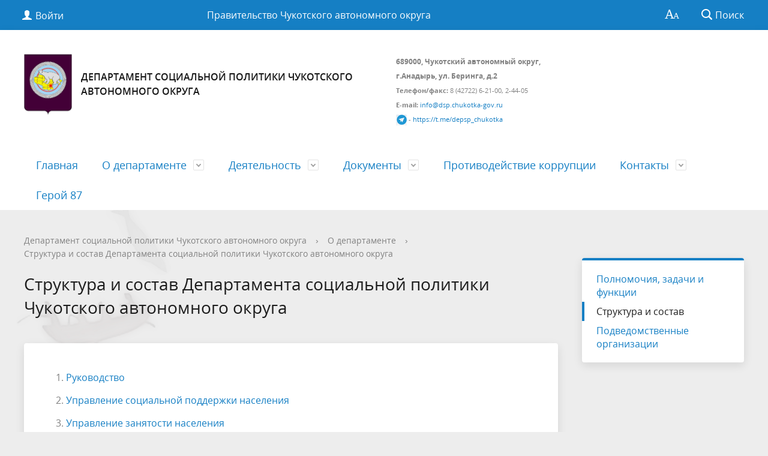

--- FILE ---
content_type: text/html; charset=utf-8
request_url: https://chaogov.ru/depsocpol/about/struktura-i-sostav-depsocpol/
body_size: 11401
content:
<!DOCTYPE html>
<html>
<head>
	<meta charset="utf-8">
	<title>Структура и состав Департамента социальной политики Чукотского автономного округа</title>
	<meta http-equiv="X-UA-Compatible" content="IE=edge">
	<meta name="viewport" content="width=device-width, initial-scale=1">
	<link rel="icon" href="/bitrix/templates/gos_modern_blue_s6/favicon.png">
	<script data-skip-moving="true">
		function loadFont(t,e,n,o){function a(){if(!window.FontFace)return!1;var t=new FontFace("t",'url("data:application/font-woff2,") format("woff2")',{}),e=t.load();try{e.then(null,function(){})}catch(n){}return"loading"===t.status}var r=navigator.userAgent,s=!window.addEventListener||r.match(/(Android (2|3|4.0|4.1|4.2|4.3))|(Opera (Mini|Mobi))/)&&!r.match(/Chrome/);if(!s){var i={};try{i=localStorage||{}}catch(c){}var d="x-font-"+t,l=d+"url",u=d+"css",f=i[l],h=i[u],p=document.createElement("style");if(p.rel="stylesheet",document.head.appendChild(p),!h||f!==e&&f!==n){var w=n&&a()?n:e,m=new XMLHttpRequest;m.open("GET",w),m.onload=function(){m.status>=200&&m.status<400&&(i[l]=w,i[u]=m.responseText,o||(p.textContent=m.responseText))},m.send()}else p.textContent=h}}

		loadFont('OpenSans', '/bitrix/templates/gos_modern_blue_s6/opensans.css', '/bitrix/templates/gos_modern_blue_s6/opensans-woff2.css');
	</script>
	<meta http-equiv="Content-Type" content="text/html; charset=UTF-8" />
<meta name="keywords" content="Структура и состав" />
<meta name="description" content="Структура и состав Департамента социальной политики Чукотского автономного округа" />
<style type="text/css">.bx-composite-btn {background: url(/bitrix/images/main/composite/sprite-1x.png) no-repeat right 0 #e94524;border-radius: 15px;color: #fff !important;display: inline-block;line-height: 30px;font-family: "Helvetica Neue", Helvetica, Arial, sans-serif !important;font-size: 12px !important;font-weight: bold !important;height: 31px !important;padding: 0 42px 0 17px !important;vertical-align: middle !important;text-decoration: none !important;}@media screen   and (min-device-width: 1200px)   and (max-device-width: 1600px)   and (-webkit-min-device-pixel-ratio: 2)  and (min-resolution: 192dpi) {.bx-composite-btn {background-image: url(/bitrix/images/main/composite/sprite-2x.png);background-size: 42px 124px;}}.bx-composite-btn-fixed {position: absolute;top: -45px;right: 15px;z-index: 10;}.bx-btn-white {background-position: right 0;color: #fff !important;}.bx-btn-black {background-position: right -31px;color: #000 !important;}.bx-btn-red {background-position: right -62px;color: #555 !important;}.bx-btn-grey {background-position: right -93px;color: #657b89 !important;}.bx-btn-border {border: 1px solid #d4d4d4;height: 29px !important;line-height: 29px !important;}.bx-composite-loading {display: block;width: 40px;height: 40px;background: url(/bitrix/images/main/composite/loading.gif);}</style>
<script type="text/javascript" data-skip-moving="true">(function(w, d) {var v = w.frameCacheVars = {'CACHE_MODE':'HTMLCACHE','banner':{'url':'http://www.1c-bitrix.ru/composite/','text':'Быстро с 1С-Битрикс','bgcolor':'#E94524','style':'white'},'storageBlocks':[],'dynamicBlocks':{'auth-area':'b13a0df738fa','y0XwfU':'d41d8cd98f00','2DJmFo':'d41d8cd98f00','auth-area-bottom':'7cee0c67c8b4'},'AUTO_UPDATE':true,'AUTO_UPDATE_TTL':'120','version':'2'};var inv = false;if (v.AUTO_UPDATE === false){if (v.AUTO_UPDATE_TTL && v.AUTO_UPDATE_TTL > 0){var lm = Date.parse(d.lastModified);if (!isNaN(lm)){var td = new Date().getTime();if ((lm + v.AUTO_UPDATE_TTL * 1000) >= td){w.frameRequestStart = false;w.preventAutoUpdate = true;return;}inv = true;}}else{w.frameRequestStart = false;w.preventAutoUpdate = true;return;}}var r = w.XMLHttpRequest ? new XMLHttpRequest() : (w.ActiveXObject ? new w.ActiveXObject("Microsoft.XMLHTTP") : null);if (!r) { return; }w.frameRequestStart = true;var m = v.CACHE_MODE; var l = w.location; var x = new Date().getTime();var q = "?bxrand=" + x + (l.search.length > 0 ? "&" + l.search.substring(1) : "");var u = l.protocol + "//" + l.host + l.pathname + q;r.open("GET", u, true);r.setRequestHeader("BX-ACTION-TYPE", "get_dynamic");r.setRequestHeader("X-Bitrix-Composite", "get_dynamic");r.setRequestHeader("BX-CACHE-MODE", m);r.setRequestHeader("BX-CACHE-BLOCKS", v.dynamicBlocks ? JSON.stringify(v.dynamicBlocks) : "");if (inv){r.setRequestHeader("BX-INVALIDATE-CACHE", "Y");}try { r.setRequestHeader("BX-REF", d.referrer || "");} catch(e) {}if (m === "APPCACHE"){r.setRequestHeader("BX-APPCACHE-PARAMS", JSON.stringify(v.PARAMS));r.setRequestHeader("BX-APPCACHE-URL", v.PAGE_URL ? v.PAGE_URL : "");}r.onreadystatechange = function() {if (r.readyState != 4) { return; }var a = r.getResponseHeader("BX-RAND");var b = w.BX && w.BX.frameCache ? w.BX.frameCache : false;if (a != x || !((r.status >= 200 && r.status < 300) || r.status === 304 || r.status === 1223 || r.status === 0)){var f = {error:true, reason:a!=x?"bad_rand":"bad_status", url:u, xhr:r, status:r.status};if (w.BX && w.BX.ready && b){BX.ready(function() {setTimeout(function(){BX.onCustomEvent("onFrameDataRequestFail", [f]);}, 0);});}w.frameRequestFail = f;return;}if (b){b.onFrameDataReceived(r.responseText);if (!w.frameUpdateInvoked){b.update(false);}w.frameUpdateInvoked = true;}else{w.frameDataString = r.responseText;}};r.send();var p = w.performance;if (p && p.addEventListener && p.getEntries && p.setResourceTimingBufferSize){var e = 'resourcetimingbufferfull';var h = function() {if (w.BX && w.BX.frameCache && w.BX.frameCache.frameDataInserted){p.removeEventListener(e, h);}else {p.setResourceTimingBufferSize(p.getEntries().length + 50);}};p.addEventListener(e, h);}})(window, document);</script>


<link href="/bitrix/css/r52.acceptcookies/style.css?17153163874008" type="text/css"  rel="stylesheet" />
<link href="/bitrix/cache/css/s6/gos_modern_blue_s6/template_d5b8d7654f80a5784eeaa7bf918ebf06/template_d5b8d7654f80a5784eeaa7bf918ebf06_v1.css?1768162627222531" type="text/css"  data-template-style="true" rel="stylesheet" />
<script>if(!window.BX)window.BX={};if(!window.BX.message)window.BX.message=function(mess){if(typeof mess==='object'){for(let i in mess) {BX.message[i]=mess[i];} return true;}};</script>
<script>(window.BX||top.BX).message({'JS_CORE_LOADING':'Загрузка...','JS_CORE_NO_DATA':'- Нет данных -','JS_CORE_WINDOW_CLOSE':'Закрыть','JS_CORE_WINDOW_EXPAND':'Развернуть','JS_CORE_WINDOW_NARROW':'Свернуть в окно','JS_CORE_WINDOW_SAVE':'Сохранить','JS_CORE_WINDOW_CANCEL':'Отменить','JS_CORE_WINDOW_CONTINUE':'Продолжить','JS_CORE_H':'ч','JS_CORE_M':'м','JS_CORE_S':'с','JSADM_AI_HIDE_EXTRA':'Скрыть лишние','JSADM_AI_ALL_NOTIF':'Показать все','JSADM_AUTH_REQ':'Требуется авторизация!','JS_CORE_WINDOW_AUTH':'Войти','JS_CORE_IMAGE_FULL':'Полный размер'});</script>

<script src="/bitrix/js/main/core/core.min.js?1706378740223197"></script>

<script>BX.Runtime.registerExtension({'name':'main.core','namespace':'BX','loaded':true});</script>
<script>BX.setJSList(['/bitrix/js/main/core/core_ajax.js','/bitrix/js/main/core/core_promise.js','/bitrix/js/main/polyfill/promise/js/promise.js','/bitrix/js/main/loadext/loadext.js','/bitrix/js/main/loadext/extension.js','/bitrix/js/main/polyfill/promise/js/promise.js','/bitrix/js/main/polyfill/find/js/find.js','/bitrix/js/main/polyfill/includes/js/includes.js','/bitrix/js/main/polyfill/matches/js/matches.js','/bitrix/js/ui/polyfill/closest/js/closest.js','/bitrix/js/main/polyfill/fill/main.polyfill.fill.js','/bitrix/js/main/polyfill/find/js/find.js','/bitrix/js/main/polyfill/matches/js/matches.js','/bitrix/js/main/polyfill/core/dist/polyfill.bundle.js','/bitrix/js/main/core/core.js','/bitrix/js/main/polyfill/intersectionobserver/js/intersectionobserver.js','/bitrix/js/main/lazyload/dist/lazyload.bundle.js','/bitrix/js/main/polyfill/core/dist/polyfill.bundle.js','/bitrix/js/main/parambag/dist/parambag.bundle.js']);
</script>
<script>BX.Runtime.registerExtension({'name':'ui.dexie','namespace':'BX.Dexie3','loaded':true});</script>
<script>BX.Runtime.registerExtension({'name':'ls','namespace':'window','loaded':true});</script>
<script>BX.Runtime.registerExtension({'name':'fx','namespace':'window','loaded':true});</script>
<script>BX.Runtime.registerExtension({'name':'fc','namespace':'window','loaded':true});</script>
<script>BX.Runtime.registerExtension({'name':'pull.protobuf','namespace':'BX','loaded':true});</script>
<script>BX.Runtime.registerExtension({'name':'rest.client','namespace':'window','loaded':true});</script>
<script>(window.BX||top.BX).message({'pull_server_enabled':'Y','pull_config_timestamp':'1735346151','pull_guest_mode':'N','pull_guest_user_id':'0'});(window.BX||top.BX).message({'PULL_OLD_REVISION':'Для продолжения корректной работы с сайтом необходимо перезагрузить страницу.'});</script>
<script>BX.Runtime.registerExtension({'name':'pull.client','namespace':'BX','loaded':true});</script>
<script>BX.Runtime.registerExtension({'name':'pull','namespace':'window','loaded':true});</script>
<script>(window.BX||top.BX).message({'LANGUAGE_ID':'ru','FORMAT_DATE':'MM/DD/YYYY','FORMAT_DATETIME':'MM/DD/YYYY H:MI:SS T','COOKIE_PREFIX':'BITRIX_SM','SERVER_TZ_OFFSET':'43200','UTF_MODE':'Y','SITE_ID':'s6','SITE_DIR':'/depsocpol/'});</script>


<script  src="/bitrix/cache/js/s6/gos_modern_blue_s6/kernel_main/kernel_main_v1.js?1768236024154480"></script>
<script src="/bitrix/js/ui/dexie/dist/dexie3.bundle.min.js?170637863988274"></script>
<script src="/bitrix/js/main/core/core_ls.min.js?15078566747365"></script>
<script src="/bitrix/js/main/core/core_frame_cache.min.js?170637873611210"></script>
<script src="/bitrix/js/pull/protobuf/protobuf.min.js?168878376876433"></script>
<script src="/bitrix/js/pull/protobuf/model.min.js?168878376814190"></script>
<script src="/bitrix/js/rest/client/rest.client.min.js?16887838989240"></script>
<script src="/bitrix/js/pull/client/pull.client.min.js?170637861749554"></script>
<script src="/bitrix/js/r52.acceptcookies/script.js?17153163873389"></script>
<script src="/bitrix/js/yandex.metrika/script.js?17255702356603"></script>
<script>BX.setJSList(['/bitrix/js/main/core/core_fx.js','/bitrix/js/main/session.js','/bitrix/js/main/pageobject/pageobject.js','/bitrix/js/main/core/core_window.js','/bitrix/js/main/date/main.date.js','/bitrix/js/main/core/core_date.js','/bitrix/js/main/utils.js','/bitrix/templates/gos_modern_blue_s6/js/-jquery.min.js','/bitrix/templates/gos_modern_blue_s6/js/js.cookie.min.js','/bitrix/templates/gos_modern_blue_s6/js/jquery.shorten.js','/bitrix/templates/gos_modern_blue_s6/js/jquery.formstyler.min.js','/bitrix/templates/gos_modern_blue_s6/js/jquery.matchHeight-min.js','/bitrix/templates/gos_modern_blue_s6/js/jquery.mobileNav.min.js','/bitrix/templates/gos_modern_blue_s6/js/jquery.tabsToSelect.min.js','/bitrix/templates/gos_modern_blue_s6/js/owl.carousel.min.js','/bitrix/templates/gos_modern_blue_s6/js/perfect-scrollbar.jquery.min.js','/bitrix/templates/gos_modern_blue_s6/js/responsive-tables.js','/bitrix/templates/gos_modern_blue_s6/js/special_version.js','/bitrix/templates/gos_modern_blue_s6/js/main.js','/bitrix/templates/gos_modern_blue_s6/js/chunk-vendors.js','/bitrix/templates/gos_modern_blue_s6/js/app.js','/bitrix/components/bitrix/search.title/script.js']);</script>
<script>BX.setCSSList(['/bitrix/templates/gos_modern_blue_s6/special_version.css','/bitrix/templates/gos_modern_blue_s6/styles.css','/bitrix/templates/gos_modern_blue_s6/template_styles.css']);</script>
        <script type="text/javascript">
            window.counters = [];
        </script>
        
<script type="text/javascript">
					(function () {
						"use strict";

						var counter = function ()
						{
							var cookie = (function (name) {
								var parts = ("; " + document.cookie).split("; " + name + "=");
								if (parts.length == 2) {
									try {return JSON.parse(decodeURIComponent(parts.pop().split(";").shift()));}
									catch (e) {}
								}
							})("BITRIX_CONVERSION_CONTEXT_s6");

							if (cookie && cookie.EXPIRE >= BX.message("SERVER_TIME"))
								return;

							var request = new XMLHttpRequest();
							request.open("POST", "/bitrix/tools/conversion/ajax_counter.php", true);
							request.setRequestHeader("Content-type", "application/x-www-form-urlencoded");
							request.send(
								"SITE_ID="+encodeURIComponent("s6")+
								"&sessid="+encodeURIComponent(BX.bitrix_sessid())+
								"&HTTP_REFERER="+encodeURIComponent(document.referrer)
							);
						};

						if (window.frameRequestStart === true)
							BX.addCustomEvent("onFrameDataReceived", counter);
						else
							BX.ready(counter);
					})();
				</script>
<script id="r52_acceptcookies-params" data-params='{"settings":{"switch_on":"Y","linkShow":"N"},"design":{"block-align":"left","text-align":"left","indent":"","padding":"","width":"","radius":"","color-1":"#0150a5","color-2":"#23923d","text-color":"#ffffff"},"text":{"mainText":"\u042d\u0442\u043e\u0442 \u0432\u0435\u0431-\u0441\u0430\u0439\u0442 \u0438\u0441\u043f\u043e\u043b\u044c\u0437\u0443\u0435\u0442 \u0444\u0430\u0439\u043b\u044b cookie, \u0447\u0442\u043e\u0431\u044b \u0432\u044b \u043c\u043e\u0433\u043b\u0438 \u043c\u0430\u043a\u0441\u0438\u043c\u0430\u043b\u044c\u043d\u043e \u044d\u0444\u0444\u0435\u043a\u0442\u0438\u0432\u043d\u043e \u0438\u0441\u043f\u043e\u043b\u044c\u0437\u043e\u0432\u0430\u0442\u044c \u043d\u0430\u0448 \u0432\u0435\u0431-\u0441\u0430\u0439\u0442.","linkText":"\u0423\u0437\u043d\u0430\u0442\u044c \u0431\u043e\u043b\u044c\u0448\u0435","linkPath":"#","settingsTitle":"\u0412\u044b\u0431\u0435\u0440\u0438\u0442\u0435 \u043d\u0430\u0441\u0442\u0440\u043e\u0439\u043a\u0438 cookie","settingsCheckbox1Text":"\u041c\u0438\u043d\u0438\u043c\u0430\u043b\u044c\u043d\u044b\u0435","settingsCheckbox2Text":"\u0410\u043d\u0430\u043b\u0438\u0442\u0438\u0447\u0435\u0441\u043a\u0438\u0435\/\u0424\u0443\u043d\u043a\u0446\u0438\u043e\u043d\u0430\u043b\u044c\u043d\u044b\u0435","btn1Text":"\u041f\u0440\u0438\u043d\u044f\u0442\u044c","btn2Text":"\u041d\u0430\u0441\u0442\u0440\u043e\u0438\u0442\u044c"}}'></script>
<script>window[window.dataLayerName] = window[window.dataLayerName] || [];</script>



<script  src="/bitrix/cache/js/s6/gos_modern_blue_s6/template_bf9de3a985f03e608cd90efb6ae4f6b5/template_bf9de3a985f03e608cd90efb6ae4f6b5_v1.js?1768162627542024"></script>
<script type="text/javascript">var _ba = _ba || []; _ba.push(["aid", "8c47e295b8ae9d05dabbbc278802eff8"]); _ba.push(["host", "chaogov.ru"]); (function() {var ba = document.createElement("script"); ba.type = "text/javascript"; ba.async = true;ba.src = (document.location.protocol == "https:" ? "https://" : "http://") + "bitrix.info/ba.js";var s = document.getElementsByTagName("script")[0];s.parentNode.insertBefore(ba, s);})();</script>


</head>

<body>
<div class="mb-hide"></div>
<div class="body-wrapper clearfix">
    <div class="special-settings">
        <div class="container special-panel-container">
            <div class="content">
                <div class="aa-block aaFontsize">
                    <div class="fl-l">Размер:</div>
                    <a class="aaFontsize-small" data-aa-fontsize="small" href="#" title="Уменьшенный размер шрифта">A</a><!--
				 --><a class="aaFontsize-normal a-current" href="#" data-aa-fontsize="normal" title="Нормальный размер шрифта">A</a><!--
				 --><a class="aaFontsize-big" data-aa-fontsize="big" href="#" title="Увеличенный размер шрифта">A</a>
                </div>
                <div class="aa-block aaColor">
                    Цвет:
                    <a class="aaColor-black a-current" data-aa-color="black" href="#" title="Черным по белому"><span>C</span></a><!--
				 --><a class="aaColor-yellow" data-aa-color="yellow" href="#" title="Желтым по черному"><span>C</span></a><!--
				 --><a class="aaColor-blue" data-aa-color="blue" href="#" title="Синим по голубому"><span>C</span></a>
                </div>

                <div class="aa-block aaImage">
                    Изображения
				<span class="aaImage-wrapper">
					<a class="aaImage-on a-current" data-aa-image="on" href="#">Вкл.</a><!--
					 --><a class="aaImage-off" data-aa-image="off" href="#">Выкл.</a>
				</span>
                </div>
                <span class="aa-block"><a href="/depsocpol/?set-aa=normal" data-aa-off><i class="icon icon-special-version"></i> Обычная версия сайта</a></span>
            </div>
        </div> <!-- .container special-panel-container -->
    </div> <!-- .special-settings -->

	<header>

		<div class="container container-top-header">
			<div class="content">
				<div class="col col-mb-5 col-3 col-dt-2 col-ld-3">
                    <div id="bxdynamic_auth-area_start" style="display:none"></div>                        <a class="top-header-link" href="/depsocpol/auth/"><i class="icon icon-lk"></i><span class="col-mb-hide col-hide col-dt-hide"> Войти</span></a>
					    <div id="bxdynamic_auth-area_end" style="display:none"></div>				</div>
				<div class="col col-mb-hide col-7 col-dt-8 col-ld-7">
					    <div class="top-header-nav">
        <ul class="top-header-nav-ul">
                                                <li><a href="https://чукотка.рф/">Правительство Чукотского автономного округа</a></li>
                                                </ul>
    </div>
				</div>

				<div class="col col-mb-7 col-2 col-dt-2">
					<div class="top-header-right-side">
						<span class="aa-hide" itemprop="Copy"><a class="fl-r top-header-link ta-center" href="/depsocpol/?set-aa=special" data-aa-on><i class="icon icon-special-version"></i></a></span>

						<div class="search-block fl-r">
							<div class="search-button"><i class="icon icon-search"></i> <span class="col-mb-hide col-hide col-dt-hide">Поиск</span></div>
                            
<div class="container container-search">
    <div class="content">
        <div class="col col-mb-12" id="searchTitle">
	        <form action="/depsocpol/search/index.php">
                <div class="search-form-block">
                    <i class="icon icon-search-white"></i>
                    <div class="search-close-button"><i class="icon icon-close"></i></div>
                    <div class="ov-h">
                        <input id="title-search-input" class="search-input" type="text" name="q" autocomplete="off">
                    </div>
                </div>
            </form>
            <div class="search-suggestions">
                <a href="#" class="btn btn-cta">Все результаты</a>
            </div>
        </div>
    </div>
</div>

<script>

function JCTitleSearchModern(arParams)
{
	var _this = this;

	this.arParams = {
		'AJAX_PAGE': arParams.AJAX_PAGE,
		'CONTAINER_ID': arParams.CONTAINER_ID,
		'INPUT_ID': arParams.INPUT_ID,
		'MIN_QUERY_LEN': parseInt(arParams.MIN_QUERY_LEN)
	};
	if(arParams.WAIT_IMAGE)
		this.arParams.WAIT_IMAGE = arParams.WAIT_IMAGE;
	if(arParams.MIN_QUERY_LEN <= 0)
		arParams.MIN_QUERY_LEN = 1;

	this.cache = [];
	this.cache_key = null;

	this.startText = '';
	this.currentRow = -1;
	this.RESULT = null;
	this.CONTAINER = null;
	this.INPUT = null;
	this.WAIT = null;

	this.ShowResult = function(result)
	{
		var suggestions = document.getElementsByClassName('search-suggestions');
		suggestions[0].innerHTML = result;
	}

	this.onKeyPress = function(keyCode)
	{
		var tbl = BX.findChild(_this.RESULT, {'tag':'div','class':'search-result'}, true);
		if(!tbl)
			return false;

		var cnt = tbl.rows.length;

		switch (keyCode)
		{
			case 27: // escape key - close search div
				_this.RESULT.style.display = 'none';
				_this.currentRow = -1;
				_this.UnSelectAll();
				return true;

			case 40: // down key - navigate down on search results
				if(_this.RESULT.style.display == 'none')
					_this.RESULT.style.display = 'block';

				var first = -1;
				for(var i = 0; i < cnt; i++)
				{
					if(!BX.findChild(tbl.rows[i], {'class':'title-search-separator'}, true))
					{
						if(first == -1)
							first = i;

						if(_this.currentRow < i)
						{
							_this.currentRow = i;
							break;
						}
						else if(tbl.rows[i].className == 'title-search-selected')
						{
							tbl.rows[i].className = '';
						}
					}
				}

				if(i == cnt && _this.currentRow != i)
					_this.currentRow = first;

				tbl.rows[_this.currentRow].className = 'title-search-selected';
				return true;

			case 38: // up key - navigate up on search results
				if(_this.RESULT.style.display == 'none')
					_this.RESULT.style.display = 'block';

				var last = -1;
				for(var i = cnt-1; i >= 0; i--)
				{
					if(!BX.findChild(tbl.rows[i], {'class':'title-search-separator'}, true))
					{
						if(last == -1)
							last = i;

						if(_this.currentRow > i)
						{
							_this.currentRow = i;
							break;
						}
						else if(tbl.rows[i].className == 'title-search-selected')
						{
							tbl.rows[i].className = '';
						}
					}
				}

				if(i < 0 && _this.currentRow != i)
					_this.currentRow = last;

				tbl.rows[_this.currentRow].className = 'title-search-selected';
				return true;

			case 13: // enter key - choose current search result
				if(_this.RESULT.style.display == 'block')
				{
					for(var i = 0; i < cnt; i++)
					{
						if(_this.currentRow == i)
						{
							if(!BX.findChild(tbl.rows[i], {'class':'title-search-separator'}, true))
							{
								var a = BX.findChild(tbl.rows[i], {'tag':'a'}, true);
								if(a)
								{
									window.location = a.href;
									return true;
								}
							}
						}
					}
				}
				return false;
		}

		return false;
	}

	this.onTimeout = function()
	{
		_this.onChange(function(){
			setTimeout(_this.onTimeout, 500);
		});
	}

	this.onChange = function(callback)
	{
		if(_this.INPUT.value != _this.oldValue && _this.INPUT.value != _this.startText)
		{
			_this.oldValue = _this.INPUT.value;
			if(_this.INPUT.value.length >= _this.arParams.MIN_QUERY_LEN)
			{
				_this.cache_key = _this.arParams.INPUT_ID + '|' + _this.INPUT.value;
				if(_this.cache[_this.cache_key] == null)
				{
					if(_this.WAIT)
					{
						var pos = BX.pos(_this.INPUT);
						var height = (pos.bottom - pos.top)-2;
						_this.WAIT.style.top = (pos.top+1) + 'px';
						_this.WAIT.style.height = height + 'px';
						_this.WAIT.style.width = height + 'px';
						_this.WAIT.style.left = (pos.right - height + 2) + 'px';
						_this.WAIT.style.display = 'block';
					}

					BX.ajax.post(
						_this.arParams.AJAX_PAGE,
						{
							'ajax_call':'y',
							'INPUT_ID':_this.arParams.INPUT_ID,
							'q':_this.INPUT.value,
							'l':_this.arParams.MIN_QUERY_LEN
						},
						function(result)
						{
							_this.cache[_this.cache_key] = result;
							_this.ShowResult(result);
							_this.currentRow = -1;
							_this.EnableMouseEvents();
							if(_this.WAIT)
								_this.WAIT.style.display = 'none';
							if (!!callback)
								callback();
						}
					);
					return;
				}
				else
				{
					_this.ShowResult(_this.cache[_this.cache_key]);
					_this.currentRow = -1;
					_this.EnableMouseEvents();
				}
			}
			else
			{
				_this.RESULT.style.display = 'none';
				_this.currentRow = -1;
				_this.UnSelectAll();
			}
		}
		if (!!callback)
			callback();
	}

	this.UnSelectAll = function()
	{
		var tbl = BX.findChild(_this.RESULT, {'tag':'div','class':'search-result'}, true);
		if(tbl)
		{
			var cnt = tbl.rows.length;
			for(var i = 0; i < cnt; i++)
				tbl.rows[i].className = '';
		}
	}

	this.EnableMouseEvents = function()
	{
		var tbl = BX.findChild(_this.RESULT, {'tag':'div','class':'search-result'}, true);
		if(tbl)
		{
			var cnt = tbl.rows.length;
			for(var i = 0; i < cnt; i++)
				if(!BX.findChild(tbl.rows[i], {'class':'title-search-separator'}, true))
				{
					tbl.rows[i].id = 'row_' + i;
					tbl.rows[i].onmouseover = function (e) {
						if(_this.currentRow != this.id.substr(4))
						{
							_this.UnSelectAll();
							this.className = 'title-search-selected';
							_this.currentRow = this.id.substr(4);
						}
					};
					tbl.rows[i].onmouseout = function (e) {
						this.className = '';
						_this.currentRow = -1;
					};
				}
		}
	}

	this.onFocusLost = function(hide)
	{
		setTimeout(function(){_this.RESULT.style.display = 'none';}, 250);
	}

	this.onFocusGain = function()
	{
		if(_this.RESULT.innerHTML.length)
			_this.ShowResult();
	}

	this.onKeyDown = function(e)
	{
		if(!e)
			e = window.event;

		if (_this.RESULT.style.display == 'block')
		{
			if(_this.onKeyPress(e.keyCode))
				return BX.PreventDefault(e);
		}
	}

	this.Init = function()
	{
		this.CONTAINER = document.getElementById(this.arParams.CONTAINER_ID);
		this.RESULT = document.body.appendChild(document.createElement("DIV"));
		this.RESULT.className = 'search-suggestions';
		this.INPUT = document.getElementById(this.arParams.INPUT_ID);
		this.startText = this.oldValue = this.INPUT.value;
		BX.bind(this.INPUT, 'focus', function() {_this.onFocusGain()});
		BX.bind(this.INPUT, 'blur', function() {_this.onFocusLost()});

		if(BX.browser.IsSafari() || BX.browser.IsIE())
			this.INPUT.onkeydown = this.onKeyDown;
		else
			this.INPUT.onkeypress = this.onKeyDown;

		if(this.arParams.WAIT_IMAGE)
		{
			this.WAIT = document.body.appendChild(document.createElement("DIV"));
			this.WAIT.style.backgroundImage = "url('" + this.arParams.WAIT_IMAGE + "')";
			if(!BX.browser.IsIE())
				this.WAIT.style.backgroundRepeat = 'none';
			this.WAIT.style.display = 'none';
			this.WAIT.style.position = 'absolute';
			this.WAIT.style.zIndex = '1100';
		}

		BX.bind(this.INPUT, 'bxchange', function() {_this.onChange()});
	}

	BX.ready(function (){_this.Init(arParams)});
}

	BX.ready(function(){
		new JCTitleSearchModern({
			'AJAX_PAGE' : '/depsocpol/about/struktura-i-sostav-depsocpol/',
			'CONTAINER_ID': 'searchTitle',
			'INPUT_ID': 'title-search-input',
			'MIN_QUERY_LEN': 2
		});
	});
</script>
						</div>
					</div>
				</div> <!-- .col col-mb-7 col-2 col-dt-2 -->
			</div> <!-- .content -->
		</div> <!-- .container container-top-header -->

		<div class="container container-white pt30">
			<div class="content">
				<div class="col col-mb-12 col-dt-6 col-margin-bottom">
                    <a href="/depsocpol/" class="logo">
                        <img src="/upload/coats/user/gerbchao.png" />
                        <span style="font-size: 12pt;">Департамент социальной политики Чукотского автономного округа</span>                    </a>
				</div> <!-- .col col-mb-12 col-dt-6 col-margin-bottom -->
				<div class="col col-mb-12 col-6 col-dt-3 mt10 col-margin-bottom">
                    <b><span style="font-size: 9pt;">689000, Чукотский автономный округ, г.Анадырь, ул. Беринга, д.2</span></b><br><small class="text-light"><span style="font-size: 10pt;"><b><span style="font-size: 8pt;">Телефон/факс:</span></b><span style="font-size: 8pt;"> </span><span style="font-size: 8pt;">8 (42722) 6-21-00, 2-44-05</span></span><br>
 <span style="font-size: 8pt;"> </span><span style="font-size: 10pt;"><span style="font-size: 8pt;"> </span><b><span style="font-size: 8pt;">E-mail:&nbsp;</span></b></span><a href="mailto:info@dsp.chukotka-gov.ru"><span style="font-size: 8pt;">info@dsp.chukotka-gov.ru</span></a><br>
 <img width="18" src="https://xn--80atapud1a.xn--p1ai/include/tg.png" height="18"><span style="font-size: 8pt;">&nbsp;-&nbsp;</span><a href="https://t.me/depsp_chukotka" target="_blank"><span style="font-size: 8pt;">https://t.me/depsp_chukotka</span></a><br></small>
				</div> <!-- .col col-mb-12 col-6 col-dt-3 mt10 col-margin-bottom -->
				<div class="col col-mb-12 col-6 col-dt-3 mt10 col-margin-bottom">
                    <b></b><br><small class="text-light"></small>
				</div> <!-- .col col-mb-12 col-6 col-dt-3 mt10 col-margin-bottom -->
			</div> <!-- .content -->
		</div> <!-- .container container-white pt10 -->

		<div class="container container-top-navigation">
			<div class="content">
				<div class="col col-mb-hide col-12">
					<div class="top-nav-block">
                            <ul>
                                <li><a href="/depsocpol/index.php">Главная</a></li>
                                                                <li class="parent">
                    <a tabindex="1" href="/depsocpol/about/">О департаменте</a>
                    <div class="second-level container">
                        <div class="content">
                            <div class="col col-mb-12">
                                <div class="content">
                                    <ul class="clearfix">
                                                            <li><a href="/depsocpol/about/index.php">Полномочия, задачи и функции</a></li>
                                                <li><a href="/depsocpol/about/struktura-i-sostav-depsocpol/">Структура и состав</a></li>
                                                <li><a href="/depsocpol/about/dependents/">Подведомственные организации</a></li>
                                        </ul></div></div></div></div></li>
                                            <li class="parent">
                    <a tabindex="1" href="/depsocpol/activity/">Деятельность</a>
                    <div class="second-level container">
                        <div class="content">
                            <div class="col col-mb-12">
                                <div class="content">
                                    <ul class="clearfix">
                                                            <li><a href="/depsocpol/activity/index.php">Общая информация</a></li>
                                                <li><a href="/depsocpol/activity/uchetnaya-politika.php">Учетная политика</a></li>
                                                <li><a href="/depsocpol/about/struktura-i-sostav-depsocpol/upravlenie-zanyatosti/kontrolno-nadzornaya-deyatelnost-upravleniya/">Контрольно-надзорная деятельность</a></li>
                                                <li><a href="/depsocpol/activity/konkursy-vakansii/">Конкурсы, вакансии</a></li>
                                                <li><a href="/depsocpol/activity/antimonopolnyy-komplaens/">Антимонопольный комплаенс</a></li>
                                                <li><a href="/depsocpol/about/struktura-i-sostav-depsocpol/upravlenie-sotsialnoy-podderzhki-naseleniya/mery-sotsialnoy-podderzhki-naseleniya/">Меры социальной поддержки населения</a></li>
                                        </ul></div></div></div></div></li>
                                            <li class="parent">
                    <a tabindex="1" href="/depsocpol/documents/">Документы</a>
                    <div class="second-level container">
                        <div class="content">
                            <div class="col col-mb-12">
                                <div class="content">
                                    <ul class="clearfix">
                                                            <li><a href="/depsocpol/documents/index.php">Нормативные правовые акты</a></li>
                                                <li><a href="/depsocpol/documents/normativno-pravovye-akty-rossiyskoy-federatsii-i-chukotskogo-avtonomnogo-okruga/">Нормативно-правовые акты Российской Федерации и Чукотского автономного округа</a></li>
                                                <li><a href="/depsocpol/documents/open/">Открытые данные</a></li>
                                                <li><a href="/depsocpol/documents/proekty-prikazov-departamenta-sotsialnoy-politiki/">Проекты приказов</a></li>
                                                <li><a href="/depsocpol/documents/gosudarstvennye-programmy/">Государственные программы</a></li>
                                        </ul></div></div></div></div></li>
                            <li><a href="/depsocpol/protivodeystvie-korruptsii/">Противодействие коррупции</a></li>
                                                                <li class="parent">
                    <a tabindex="1" href="/depsocpol/contacts/">Контакты</a>
                    <div class="second-level container">
                        <div class="content">
                            <div class="col col-mb-12">
                                <div class="content">
                                    <ul class="clearfix">
                                                            <li><a href="/depsocpol/contacts/perechen-prostranstvennykh-svedeniy.php">Перечень пространственных сведений</a></li>
                                        </ul></div></div></div></div></li>
                            <li><a href="https://xn--80atapud1a.xn--p1ai/geroychao87/">Герой 87</a></li>
                            </ul>
					</div> <!-- .top-nav-block -->
				</div> <!-- .col col-mb-hide col-12 -->
			</div>
		</div> <!-- .container container-top-navigation -->
	</header>

	
	<div class="container container-main col-margin-top">
		<div class="content">
			<div class="col col-mb-12 col-9 col-margin-bottom">
				<div class="content">

					<div class="col col-12"><div class="breadcrumb"><ul><li><a href="/depsocpol/" title="Департамент социальной политики Чукотского автономного округа">Департамент социальной политики Чукотского автономного округа</a></li><li><span class="crumb_marker">&rsaquo;</span></li><li><a href="/depsocpol/about/" title="О департаменте">О департаменте</a></li><li><span class="crumb_marker">&rsaquo;</span></li><li><a href="/depsocpol/about/struktura-i-sostav-depsocpol/" title="Структура и состав Департамента социальной политики Чукотского автономного округа">Структура и состав Департамента социальной политики Чукотского автономного округа</a></li></ul></div></div>
																<div class="col col-mb-12 col-margin-bottom">
							<h1>Структура и состав Департамента социальной политики Чукотского автономного округа</h1>
						</div> <!-- .col col-mb-12 col-margin-bottom -->
									</div> <!-- .content -->
                <div class="white-box padding-box "><ol>
	<li>
	<p align="justify">
		<a href="/depsocpol/about/struktura-i-sostav-depsocpol/rukovodstvo/">Руководство</a>
	</p>
 </li>
	<li>
	<p align="justify">
 <a href="/depsocpol/about/struktura-i-sostav-depsocpol/upravlenie-sotsialnoy-podderzhki-naseleniya/">Управление социальной поддержки населения</a>
	</p>
 </li>
	<li>
	<p align="justify">
 <a href="/depsocpol/about/struktura-i-sostav-depsocpol/upravlenie-zanyatosti/">Управление занятости населения</a>&nbsp;
	</p>
 </li>
	<li>
	<p align="justify">
 <a href="/depsocpol/about/struktura-i-sostav-depsocpol/finansovo-ekonomicheskoe-upravlenie">Финансово-экономическое управление</a>
	</p>
 </li>
	<li>
	<p align="justify">
 <a href="/depsocpol/about/struktura-i-sostav-depsocpol/otdel-dop-pensi-obespech-i-gos-sluzhby.php">Управление дополнительного пенсионного обеспечения и государственной службы</a>
	</p>
 </li>
	<li>
	<p align="justify">
 <a href="/depsocpol/about/struktura-i-sostav-depsocpol/otdel-administrativno-organizatsionnoy-i-pravovoy-raboty.php">Отдел административно-организационной и правовой работы</a>
	</p>
 </li>
	<li><a href="/depsocpol/about/struktura-i-sostav-depsocpol/otdel-programmnogo-i-tekhnicheskogo-obespecheniya/">Отдел программного и технического обеспечения</a></li>
</ol>                </div>            </div> <!-- .col col-mb-12 col-9 col-margin-bottom -->
				<div class="col col-mb-12 col-3 col-margin-bottom">
					
					    <div class="white-box col-margin primary-border-box clearfix">
        <div class="sidebar-nav">
            <ul>
                                                                                <li><a href="/depsocpol/about/index.php">
                                                                Полномочия, задачи и функции                                            </a></li>
                                                                                                                        <li class="current"><a href="/depsocpol/about/struktura-i-sostav-depsocpol/">
                                                                Структура и состав                                            </a></li>
                                                                                                                        <li><a href="/depsocpol/about/dependents/">
                                                                Подведомственные организации                                            </a></li>
                                                                                    </ul>
        </div>
    </div>

					<div class="col-margin left-image-b-block">
					<div id="bxdynamic_y0XwfU_start" style="display:none"></div><div id="bxdynamic_y0XwfU_end" style="display:none"></div>                    </div>
					<div id="bxdynamic_2DJmFo_start" style="display:none"></div><div id="bxdynamic_2DJmFo_end" style="display:none"></div>                                    </div> <!-- .col col-mb-12 col-3 col-margin-bottom -->
        </div> <!-- .content -->
    </div> <!-- .container container-main col-margin-top -->

</div> <!-- .body-wrapper clearfix -->

<div class="footer-wrapper">
	<footer class="container container-footer">

		
    <div class="content footer-menu-content">
                                                                                                                                            <div class="col col-mb-12 col-4">
                        <ul>
                            <li class="col-margin-bottom">
                                <div class="h4">О департаменте</div>
                                    <ul>
                                                                                                            <li><a href="/depsocpol/about/index.php">Полномочия, задачи и функции</a></li>
                                                                                                            <li><a href="/depsocpol/about/struktura-i-sostav-depsocpol/">Структура и состав</a></li>
                                                                                                            <li><a href="/depsocpol/about/dependents/">Подведомственные организации</a></li>
                                                                            </ul></li></ul></div>
                                                            <div class="col col-mb-12 col-4">
                        <ul>
                            <li class="col-margin-bottom">
                                <div class="h4">Деятельность</div>
                                    <ul>
                                                                                                            <li><a href="/depsocpol/activity/index.php">Общая информация</a></li>
                                                                                                            <li><a href="/depsocpol/activity/uchetnaya-politika.php">Учетная политика</a></li>
                                                                                                            <li><a href="/depsocpol/about/struktura-i-sostav-depsocpol/upravlenie-zanyatosti/kontrolno-nadzornaya-deyatelnost-upravleniya/">Контрольно-надзорная деятельность</a></li>
                                                                                                            <li><a href="/depsocpol/activity/konkursy-vakansii/">Конкурсы, вакансии</a></li>
                                                                                                            <li><a href="/depsocpol/activity/antimonopolnyy-komplaens/">Антимонопольный комплаенс</a></li>
                                                                                                            <li><a href="/depsocpol/about/struktura-i-sostav-depsocpol/upravlenie-sotsialnoy-podderzhki-naseleniya/mery-sotsialnoy-podderzhki-naseleniya/">Меры социальной поддержки населения</a></li>
                                                                            </ul></li></ul></div>
                                                            <div class="col col-mb-12 col-4">
                        <ul>
                            <li class="col-margin-bottom">
                                <div class="h4">Документы</div>
                                    <ul>
                                                                                                            <li><a href="/depsocpol/documents/index.php">Нормативные правовые акты</a></li>
                                                                                                            <li><a href="/depsocpol/documents/normativno-pravovye-akty-rossiyskoy-federatsii-i-chukotskogo-avtonomnogo-okruga/">Нормативно-правовые акты Российской Федерации и Чукотского автономного округа</a></li>
                                                                                                            <li><a href="/depsocpol/documents/open/">Открытые данные</a></li>
                                                                                                            <li><a href="/depsocpol/documents/proekty-prikazov-departamenta-sotsialnoy-politiki/">Проекты приказов</a></li>
                                                                                                            <li><a href="/depsocpol/documents/gosudarstvennye-programmy/">Государственные программы</a></li>
                                                                            </ul></li></ul></div>
                                                                                                                                    <div class="col col-mb-12 col-4">
                        <ul>
                            <li class="col-margin-bottom">
                                <div class="h4">Контакты</div>
                                    <ul>
                                                                                                            <li><a href="/depsocpol/contacts/perechen-prostranstvennykh-svedeniy.php">Перечень пространственных сведений</a></li>
                                                                            </ul></li></ul></div>
                                                                                    </div>

		<div class="content">
			<div class="col col-mb-12 col-4">
				
				Департамент социальной политики&nbsp;Чукотского автономного округа<br>
 <br>
 <br><br>
				<a href="/depsocpol/contacts/">Контакты</a>
			</div> <!-- .col col-mb-12 col-4 -->

			<div class="col col-mb-12 col-4">
				город Анадырь, улица Беринга, дом 2<br>+7 (42722) 2-44-05			</div> <!-- .col col-mb-12 col-4 -->

			<div class="col col-mb-12 col-4">
				
    <div class="social-networks">
                    <a href="#vk" title="ВКонтакте" class="social-network"><i class="icon icon-social-vk"></i></a>
            </div>
				<div id="bx-composite-banner"></div>
			</div> <!-- .col col-mb-12 col-4 -->
		</div>

	</footer>
</div> <!-- .footer-wrapper -->

<div id="bxdynamic_auth-area-bottom_start" style="display:none"></div><div class="mobile-nav-wrapper">
    <div class="mobile-nav">
        <div class="content p20 pb0">
	        		        <div class="col col-mb-8 pl0">
			        <a class="btn btn-square btn-dark btn-block" href="/depsocpol/auth/"><i class="icon icon-lk"></i> Авторизация</a>
		        </div>
	                </div>
    </div>
</div>
<div id="bxdynamic_auth-area-bottom_end" style="display:none"></div><script type="text/javascript">
        var delay_popup = 2000;
        setTimeout("document.getElementById('overlay').style.display='block'", delay_popup);
</script>
</body>
</html><!--082b933b6bc6bfe56631dd7bba03dd97-->

--- FILE ---
content_type: application/x-javascript; charset=UTF-8
request_url: https://chaogov.ru/depsocpol/about/struktura-i-sostav-depsocpol/?bxrand=1768359016060
body_size: 512
content:
{'js':['/bitrix/js/ui/dexie/dist/dexie3.bundle.js','/bitrix/js/main/core/core_ls.js','/bitrix/js/main/core/core_fx.js','/bitrix/js/main/core/core_frame_cache.js','/bitrix/js/pull/protobuf/protobuf.js','/bitrix/js/pull/protobuf/model.js','/bitrix/js/rest/client/rest.client.js','/bitrix/js/pull/client/pull.client.js','/bitrix/components/bitrix/search.title/script.js'],'lang':{'LANGUAGE_ID':'ru','FORMAT_DATE':'MM/DD/YYYY','FORMAT_DATETIME':'MM/DD/YYYY H:MI:SS T','COOKIE_PREFIX':'BITRIX_SM','SERVER_TZ_OFFSET':'43200','UTF_MODE':'Y','SITE_ID':'s6','SITE_DIR':'/depsocpol/','USER_ID':'','SERVER_TIME':'1768359016','USER_TZ_OFFSET':'0','USER_TZ_AUTO':'Y','bitrix_sessid':'52ee36860f9935303edfe53e8de4f284'},'css':['/bitrix/templates/gos_modern_blue_s6/components/bitrix/breadcrumb/breadcrumb/style.css'],'htmlCacheChanged':false,'isManifestUpdated':false,'dynamicBlocks':[],'spread':[]}

--- FILE ---
content_type: application/javascript
request_url: https://chaogov.ru/bitrix/cache/js/s6/gos_modern_blue_s6/template_bf9de3a985f03e608cd90efb6ae4f6b5/template_bf9de3a985f03e608cd90efb6ae4f6b5_v1.js?1768162627542024
body_size: 224960
content:

; /* Start:"a:4:{s:4:"full";s:70:"/bitrix/templates/gos_modern_blue_s6/js/-jquery.min.js?166727979184319";s:6:"source";s:54:"/bitrix/templates/gos_modern_blue_s6/js/-jquery.min.js";s:3:"min";s:0:"";s:3:"map";s:0:"";}"*/
/*! jQuery v2.1.3 | (c) 2005, 2014 jQuery Foundation, Inc. | jquery.org/license */
!function(a,b){"object"==typeof module&&"object"==typeof module.exports?module.exports=a.document?b(a,!0):function(a){if(!a.document)throw new Error("jQuery requires a window with a document");return b(a)}:b(a)}("undefined"!=typeof window?window:this,function(a,b){var c=[],d=c.slice,e=c.concat,f=c.push,g=c.indexOf,h={},i=h.toString,j=h.hasOwnProperty,k={},l=a.document,m="2.1.3",n=function(a,b){return new n.fn.init(a,b)},o=/^[\s\uFEFF\xA0]+|[\s\uFEFF\xA0]+$/g,p=/^-ms-/,q=/-([\da-z])/gi,r=function(a,b){return b.toUpperCase()};n.fn=n.prototype={jquery:m,constructor:n,selector:"",length:0,toArray:function(){return d.call(this)},get:function(a){return null!=a?0>a?this[a+this.length]:this[a]:d.call(this)},pushStack:function(a){var b=n.merge(this.constructor(),a);return b.prevObject=this,b.context=this.context,b},each:function(a,b){return n.each(this,a,b)},map:function(a){return this.pushStack(n.map(this,function(b,c){return a.call(b,c,b)}))},slice:function(){return this.pushStack(d.apply(this,arguments))},first:function(){return this.eq(0)},last:function(){return this.eq(-1)},eq:function(a){var b=this.length,c=+a+(0>a?b:0);return this.pushStack(c>=0&&b>c?[this[c]]:[])},end:function(){return this.prevObject||this.constructor(null)},push:f,sort:c.sort,splice:c.splice},n.extend=n.fn.extend=function(){var a,b,c,d,e,f,g=arguments[0]||{},h=1,i=arguments.length,j=!1;for("boolean"==typeof g&&(j=g,g=arguments[h]||{},h++),"object"==typeof g||n.isFunction(g)||(g={}),h===i&&(g=this,h--);i>h;h++)if(null!=(a=arguments[h]))for(b in a)c=g[b],d=a[b],g!==d&&(j&&d&&(n.isPlainObject(d)||(e=n.isArray(d)))?(e?(e=!1,f=c&&n.isArray(c)?c:[]):f=c&&n.isPlainObject(c)?c:{},g[b]=n.extend(j,f,d)):void 0!==d&&(g[b]=d));return g},n.extend({expando:"jQuery"+(m+Math.random()).replace(/\D/g,""),isReady:!0,error:function(a){throw new Error(a)},noop:function(){},isFunction:function(a){return"function"===n.type(a)},isArray:Array.isArray,isWindow:function(a){return null!=a&&a===a.window},isNumeric:function(a){return!n.isArray(a)&&a-parseFloat(a)+1>=0},isPlainObject:function(a){return"object"!==n.type(a)||a.nodeType||n.isWindow(a)?!1:a.constructor&&!j.call(a.constructor.prototype,"isPrototypeOf")?!1:!0},isEmptyObject:function(a){var b;for(b in a)return!1;return!0},type:function(a){return null==a?a+"":"object"==typeof a||"function"==typeof a?h[i.call(a)]||"object":typeof a},globalEval:function(a){var b,c=eval;a=n.trim(a),a&&(1===a.indexOf("use strict")?(b=l.createElement("script"),b.text=a,l.head.appendChild(b).parentNode.removeChild(b)):c(a))},camelCase:function(a){return a.replace(p,"ms-").replace(q,r)},nodeName:function(a,b){return a.nodeName&&a.nodeName.toLowerCase()===b.toLowerCase()},each:function(a,b,c){var d,e=0,f=a.length,g=s(a);if(c){if(g){for(;f>e;e++)if(d=b.apply(a[e],c),d===!1)break}else for(e in a)if(d=b.apply(a[e],c),d===!1)break}else if(g){for(;f>e;e++)if(d=b.call(a[e],e,a[e]),d===!1)break}else for(e in a)if(d=b.call(a[e],e,a[e]),d===!1)break;return a},trim:function(a){return null==a?"":(a+"").replace(o,"")},makeArray:function(a,b){var c=b||[];return null!=a&&(s(Object(a))?n.merge(c,"string"==typeof a?[a]:a):f.call(c,a)),c},inArray:function(a,b,c){return null==b?-1:g.call(b,a,c)},merge:function(a,b){for(var c=+b.length,d=0,e=a.length;c>d;d++)a[e++]=b[d];return a.length=e,a},grep:function(a,b,c){for(var d,e=[],f=0,g=a.length,h=!c;g>f;f++)d=!b(a[f],f),d!==h&&e.push(a[f]);return e},map:function(a,b,c){var d,f=0,g=a.length,h=s(a),i=[];if(h)for(;g>f;f++)d=b(a[f],f,c),null!=d&&i.push(d);else for(f in a)d=b(a[f],f,c),null!=d&&i.push(d);return e.apply([],i)},guid:1,proxy:function(a,b){var c,e,f;return"string"==typeof b&&(c=a[b],b=a,a=c),n.isFunction(a)?(e=d.call(arguments,2),f=function(){return a.apply(b||this,e.concat(d.call(arguments)))},f.guid=a.guid=a.guid||n.guid++,f):void 0},now:Date.now,support:k}),n.each("Boolean Number String Function Array Date RegExp Object Error".split(" "),function(a,b){h["[object "+b+"]"]=b.toLowerCase()});function s(a){var b=a.length,c=n.type(a);return"function"===c||n.isWindow(a)?!1:1===a.nodeType&&b?!0:"array"===c||0===b||"number"==typeof b&&b>0&&b-1 in a}var t=function(a){var b,c,d,e,f,g,h,i,j,k,l,m,n,o,p,q,r,s,t,u="sizzle"+1*new Date,v=a.document,w=0,x=0,y=hb(),z=hb(),A=hb(),B=function(a,b){return a===b&&(l=!0),0},C=1<<31,D={}.hasOwnProperty,E=[],F=E.pop,G=E.push,H=E.push,I=E.slice,J=function(a,b){for(var c=0,d=a.length;d>c;c++)if(a[c]===b)return c;return-1},K="checked|selected|async|autofocus|autoplay|controls|defer|disabled|hidden|ismap|loop|multiple|open|readonly|required|scoped",L="[\\x20\\t\\r\\n\\f]",M="(?:\\\\.|[\\w-]|[^\\x00-\\xa0])+",N=M.replace("w","w#"),O="\\["+L+"*("+M+")(?:"+L+"*([*^$|!~]?=)"+L+"*(?:'((?:\\\\.|[^\\\\'])*)'|\"((?:\\\\.|[^\\\\\"])*)\"|("+N+"))|)"+L+"*\\]",P=":("+M+")(?:\\((('((?:\\\\.|[^\\\\'])*)'|\"((?:\\\\.|[^\\\\\"])*)\")|((?:\\\\.|[^\\\\()[\\]]|"+O+")*)|.*)\\)|)",Q=new RegExp(L+"+","g"),R=new RegExp("^"+L+"+|((?:^|[^\\\\])(?:\\\\.)*)"+L+"+$","g"),S=new RegExp("^"+L+"*,"+L+"*"),T=new RegExp("^"+L+"*([>+~]|"+L+")"+L+"*"),U=new RegExp("="+L+"*([^\\]'\"]*?)"+L+"*\\]","g"),V=new RegExp(P),W=new RegExp("^"+N+"$"),X={ID:new RegExp("^#("+M+")"),CLASS:new RegExp("^\\.("+M+")"),TAG:new RegExp("^("+M.replace("w","w*")+")"),ATTR:new RegExp("^"+O),PSEUDO:new RegExp("^"+P),CHILD:new RegExp("^:(only|first|last|nth|nth-last)-(child|of-type)(?:\\("+L+"*(even|odd|(([+-]|)(\\d*)n|)"+L+"*(?:([+-]|)"+L+"*(\\d+)|))"+L+"*\\)|)","i"),bool:new RegExp("^(?:"+K+")$","i"),needsContext:new RegExp("^"+L+"*[>+~]|:(even|odd|eq|gt|lt|nth|first|last)(?:\\("+L+"*((?:-\\d)?\\d*)"+L+"*\\)|)(?=[^-]|$)","i")},Y=/^(?:input|select|textarea|button)$/i,Z=/^h\d$/i,$=/^[^{]+\{\s*\[native \w/,_=/^(?:#([\w-]+)|(\w+)|\.([\w-]+))$/,ab=/[+~]/,bb=/'|\\/g,cb=new RegExp("\\\\([\\da-f]{1,6}"+L+"?|("+L+")|.)","ig"),db=function(a,b,c){var d="0x"+b-65536;return d!==d||c?b:0>d?String.fromCharCode(d+65536):String.fromCharCode(d>>10|55296,1023&d|56320)},eb=function(){m()};try{H.apply(E=I.call(v.childNodes),v.childNodes),E[v.childNodes.length].nodeType}catch(fb){H={apply:E.length?function(a,b){G.apply(a,I.call(b))}:function(a,b){var c=a.length,d=0;while(a[c++]=b[d++]);a.length=c-1}}}function gb(a,b,d,e){var f,h,j,k,l,o,r,s,w,x;if((b?b.ownerDocument||b:v)!==n&&m(b),b=b||n,d=d||[],k=b.nodeType,"string"!=typeof a||!a||1!==k&&9!==k&&11!==k)return d;if(!e&&p){if(11!==k&&(f=_.exec(a)))if(j=f[1]){if(9===k){if(h=b.getElementById(j),!h||!h.parentNode)return d;if(h.id===j)return d.push(h),d}else if(b.ownerDocument&&(h=b.ownerDocument.getElementById(j))&&t(b,h)&&h.id===j)return d.push(h),d}else{if(f[2])return H.apply(d,b.getElementsByTagName(a)),d;if((j=f[3])&&c.getElementsByClassName)return H.apply(d,b.getElementsByClassName(j)),d}if(c.qsa&&(!q||!q.test(a))){if(s=r=u,w=b,x=1!==k&&a,1===k&&"object"!==b.nodeName.toLowerCase()){o=g(a),(r=b.getAttribute("id"))?s=r.replace(bb,"\\$&"):b.setAttribute("id",s),s="[id='"+s+"'] ",l=o.length;while(l--)o[l]=s+rb(o[l]);w=ab.test(a)&&pb(b.parentNode)||b,x=o.join(",")}if(x)try{return H.apply(d,w.querySelectorAll(x)),d}catch(y){}finally{r||b.removeAttribute("id")}}}return i(a.replace(R,"$1"),b,d,e)}function hb(){var a=[];function b(c,e){return a.push(c+" ")>d.cacheLength&&delete b[a.shift()],b[c+" "]=e}return b}function ib(a){return a[u]=!0,a}function jb(a){var b=n.createElement("div");try{return!!a(b)}catch(c){return!1}finally{b.parentNode&&b.parentNode.removeChild(b),b=null}}function kb(a,b){var c=a.split("|"),e=a.length;while(e--)d.attrHandle[c[e]]=b}function lb(a,b){var c=b&&a,d=c&&1===a.nodeType&&1===b.nodeType&&(~b.sourceIndex||C)-(~a.sourceIndex||C);if(d)return d;if(c)while(c=c.nextSibling)if(c===b)return-1;return a?1:-1}function mb(a){return function(b){var c=b.nodeName.toLowerCase();return"input"===c&&b.type===a}}function nb(a){return function(b){var c=b.nodeName.toLowerCase();return("input"===c||"button"===c)&&b.type===a}}function ob(a){return ib(function(b){return b=+b,ib(function(c,d){var e,f=a([],c.length,b),g=f.length;while(g--)c[e=f[g]]&&(c[e]=!(d[e]=c[e]))})})}function pb(a){return a&&"undefined"!=typeof a.getElementsByTagName&&a}c=gb.support={},f=gb.isXML=function(a){var b=a&&(a.ownerDocument||a).documentElement;return b?"HTML"!==b.nodeName:!1},m=gb.setDocument=function(a){var b,e,g=a?a.ownerDocument||a:v;return g!==n&&9===g.nodeType&&g.documentElement?(n=g,o=g.documentElement,e=g.defaultView,e&&e!==e.top&&(e.addEventListener?e.addEventListener("unload",eb,!1):e.attachEvent&&e.attachEvent("onunload",eb)),p=!f(g),c.attributes=jb(function(a){return a.className="i",!a.getAttribute("className")}),c.getElementsByTagName=jb(function(a){return a.appendChild(g.createComment("")),!a.getElementsByTagName("*").length}),c.getElementsByClassName=$.test(g.getElementsByClassName),c.getById=jb(function(a){return o.appendChild(a).id=u,!g.getElementsByName||!g.getElementsByName(u).length}),c.getById?(d.find.ID=function(a,b){if("undefined"!=typeof b.getElementById&&p){var c=b.getElementById(a);return c&&c.parentNode?[c]:[]}},d.filter.ID=function(a){var b=a.replace(cb,db);return function(a){return a.getAttribute("id")===b}}):(delete d.find.ID,d.filter.ID=function(a){var b=a.replace(cb,db);return function(a){var c="undefined"!=typeof a.getAttributeNode&&a.getAttributeNode("id");return c&&c.value===b}}),d.find.TAG=c.getElementsByTagName?function(a,b){return"undefined"!=typeof b.getElementsByTagName?b.getElementsByTagName(a):c.qsa?b.querySelectorAll(a):void 0}:function(a,b){var c,d=[],e=0,f=b.getElementsByTagName(a);if("*"===a){while(c=f[e++])1===c.nodeType&&d.push(c);return d}return f},d.find.CLASS=c.getElementsByClassName&&function(a,b){return p?b.getElementsByClassName(a):void 0},r=[],q=[],(c.qsa=$.test(g.querySelectorAll))&&(jb(function(a){o.appendChild(a).innerHTML="<a id='"+u+"'></a><select id='"+u+"-\f]' msallowcapture=''><option selected=''></option></select>",a.querySelectorAll("[msallowcapture^='']").length&&q.push("[*^$]="+L+"*(?:''|\"\")"),a.querySelectorAll("[selected]").length||q.push("\\["+L+"*(?:value|"+K+")"),a.querySelectorAll("[id~="+u+"-]").length||q.push("~="),a.querySelectorAll(":checked").length||q.push(":checked"),a.querySelectorAll("a#"+u+"+*").length||q.push(".#.+[+~]")}),jb(function(a){var b=g.createElement("input");b.setAttribute("type","hidden"),a.appendChild(b).setAttribute("name","D"),a.querySelectorAll("[name=d]").length&&q.push("name"+L+"*[*^$|!~]?="),a.querySelectorAll(":enabled").length||q.push(":enabled",":disabled"),a.querySelectorAll("*,:x"),q.push(",.*:")})),(c.matchesSelector=$.test(s=o.matches||o.webkitMatchesSelector||o.mozMatchesSelector||o.oMatchesSelector||o.msMatchesSelector))&&jb(function(a){c.disconnectedMatch=s.call(a,"div"),s.call(a,"[s!='']:x"),r.push("!=",P)}),q=q.length&&new RegExp(q.join("|")),r=r.length&&new RegExp(r.join("|")),b=$.test(o.compareDocumentPosition),t=b||$.test(o.contains)?function(a,b){var c=9===a.nodeType?a.documentElement:a,d=b&&b.parentNode;return a===d||!(!d||1!==d.nodeType||!(c.contains?c.contains(d):a.compareDocumentPosition&&16&a.compareDocumentPosition(d)))}:function(a,b){if(b)while(b=b.parentNode)if(b===a)return!0;return!1},B=b?function(a,b){if(a===b)return l=!0,0;var d=!a.compareDocumentPosition-!b.compareDocumentPosition;return d?d:(d=(a.ownerDocument||a)===(b.ownerDocument||b)?a.compareDocumentPosition(b):1,1&d||!c.sortDetached&&b.compareDocumentPosition(a)===d?a===g||a.ownerDocument===v&&t(v,a)?-1:b===g||b.ownerDocument===v&&t(v,b)?1:k?J(k,a)-J(k,b):0:4&d?-1:1)}:function(a,b){if(a===b)return l=!0,0;var c,d=0,e=a.parentNode,f=b.parentNode,h=[a],i=[b];if(!e||!f)return a===g?-1:b===g?1:e?-1:f?1:k?J(k,a)-J(k,b):0;if(e===f)return lb(a,b);c=a;while(c=c.parentNode)h.unshift(c);c=b;while(c=c.parentNode)i.unshift(c);while(h[d]===i[d])d++;return d?lb(h[d],i[d]):h[d]===v?-1:i[d]===v?1:0},g):n},gb.matches=function(a,b){return gb(a,null,null,b)},gb.matchesSelector=function(a,b){if((a.ownerDocument||a)!==n&&m(a),b=b.replace(U,"='$1']"),!(!c.matchesSelector||!p||r&&r.test(b)||q&&q.test(b)))try{var d=s.call(a,b);if(d||c.disconnectedMatch||a.document&&11!==a.document.nodeType)return d}catch(e){}return gb(b,n,null,[a]).length>0},gb.contains=function(a,b){return(a.ownerDocument||a)!==n&&m(a),t(a,b)},gb.attr=function(a,b){(a.ownerDocument||a)!==n&&m(a);var e=d.attrHandle[b.toLowerCase()],f=e&&D.call(d.attrHandle,b.toLowerCase())?e(a,b,!p):void 0;return void 0!==f?f:c.attributes||!p?a.getAttribute(b):(f=a.getAttributeNode(b))&&f.specified?f.value:null},gb.error=function(a){throw new Error("Syntax error, unrecognized expression: "+a)},gb.uniqueSort=function(a){var b,d=[],e=0,f=0;if(l=!c.detectDuplicates,k=!c.sortStable&&a.slice(0),a.sort(B),l){while(b=a[f++])b===a[f]&&(e=d.push(f));while(e--)a.splice(d[e],1)}return k=null,a},e=gb.getText=function(a){var b,c="",d=0,f=a.nodeType;if(f){if(1===f||9===f||11===f){if("string"==typeof a.textContent)return a.textContent;for(a=a.firstChild;a;a=a.nextSibling)c+=e(a)}else if(3===f||4===f)return a.nodeValue}else while(b=a[d++])c+=e(b);return c},d=gb.selectors={cacheLength:50,createPseudo:ib,match:X,attrHandle:{},find:{},relative:{">":{dir:"parentNode",first:!0}," ":{dir:"parentNode"},"+":{dir:"previousSibling",first:!0},"~":{dir:"previousSibling"}},preFilter:{ATTR:function(a){return a[1]=a[1].replace(cb,db),a[3]=(a[3]||a[4]||a[5]||"").replace(cb,db),"~="===a[2]&&(a[3]=" "+a[3]+" "),a.slice(0,4)},CHILD:function(a){return a[1]=a[1].toLowerCase(),"nth"===a[1].slice(0,3)?(a[3]||gb.error(a[0]),a[4]=+(a[4]?a[5]+(a[6]||1):2*("even"===a[3]||"odd"===a[3])),a[5]=+(a[7]+a[8]||"odd"===a[3])):a[3]&&gb.error(a[0]),a},PSEUDO:function(a){var b,c=!a[6]&&a[2];return X.CHILD.test(a[0])?null:(a[3]?a[2]=a[4]||a[5]||"":c&&V.test(c)&&(b=g(c,!0))&&(b=c.indexOf(")",c.length-b)-c.length)&&(a[0]=a[0].slice(0,b),a[2]=c.slice(0,b)),a.slice(0,3))}},filter:{TAG:function(a){var b=a.replace(cb,db).toLowerCase();return"*"===a?function(){return!0}:function(a){return a.nodeName&&a.nodeName.toLowerCase()===b}},CLASS:function(a){var b=y[a+" "];return b||(b=new RegExp("(^|"+L+")"+a+"("+L+"|$)"))&&y(a,function(a){return b.test("string"==typeof a.className&&a.className||"undefined"!=typeof a.getAttribute&&a.getAttribute("class")||"")})},ATTR:function(a,b,c){return function(d){var e=gb.attr(d,a);return null==e?"!="===b:b?(e+="","="===b?e===c:"!="===b?e!==c:"^="===b?c&&0===e.indexOf(c):"*="===b?c&&e.indexOf(c)>-1:"$="===b?c&&e.slice(-c.length)===c:"~="===b?(" "+e.replace(Q," ")+" ").indexOf(c)>-1:"|="===b?e===c||e.slice(0,c.length+1)===c+"-":!1):!0}},CHILD:function(a,b,c,d,e){var f="nth"!==a.slice(0,3),g="last"!==a.slice(-4),h="of-type"===b;return 1===d&&0===e?function(a){return!!a.parentNode}:function(b,c,i){var j,k,l,m,n,o,p=f!==g?"nextSibling":"previousSibling",q=b.parentNode,r=h&&b.nodeName.toLowerCase(),s=!i&&!h;if(q){if(f){while(p){l=b;while(l=l[p])if(h?l.nodeName.toLowerCase()===r:1===l.nodeType)return!1;o=p="only"===a&&!o&&"nextSibling"}return!0}if(o=[g?q.firstChild:q.lastChild],g&&s){k=q[u]||(q[u]={}),j=k[a]||[],n=j[0]===w&&j[1],m=j[0]===w&&j[2],l=n&&q.childNodes[n];while(l=++n&&l&&l[p]||(m=n=0)||o.pop())if(1===l.nodeType&&++m&&l===b){k[a]=[w,n,m];break}}else if(s&&(j=(b[u]||(b[u]={}))[a])&&j[0]===w)m=j[1];else while(l=++n&&l&&l[p]||(m=n=0)||o.pop())if((h?l.nodeName.toLowerCase()===r:1===l.nodeType)&&++m&&(s&&((l[u]||(l[u]={}))[a]=[w,m]),l===b))break;return m-=e,m===d||m%d===0&&m/d>=0}}},PSEUDO:function(a,b){var c,e=d.pseudos[a]||d.setFilters[a.toLowerCase()]||gb.error("unsupported pseudo: "+a);return e[u]?e(b):e.length>1?(c=[a,a,"",b],d.setFilters.hasOwnProperty(a.toLowerCase())?ib(function(a,c){var d,f=e(a,b),g=f.length;while(g--)d=J(a,f[g]),a[d]=!(c[d]=f[g])}):function(a){return e(a,0,c)}):e}},pseudos:{not:ib(function(a){var b=[],c=[],d=h(a.replace(R,"$1"));return d[u]?ib(function(a,b,c,e){var f,g=d(a,null,e,[]),h=a.length;while(h--)(f=g[h])&&(a[h]=!(b[h]=f))}):function(a,e,f){return b[0]=a,d(b,null,f,c),b[0]=null,!c.pop()}}),has:ib(function(a){return function(b){return gb(a,b).length>0}}),contains:ib(function(a){return a=a.replace(cb,db),function(b){return(b.textContent||b.innerText||e(b)).indexOf(a)>-1}}),lang:ib(function(a){return W.test(a||"")||gb.error("unsupported lang: "+a),a=a.replace(cb,db).toLowerCase(),function(b){var c;do if(c=p?b.lang:b.getAttribute("xml:lang")||b.getAttribute("lang"))return c=c.toLowerCase(),c===a||0===c.indexOf(a+"-");while((b=b.parentNode)&&1===b.nodeType);return!1}}),target:function(b){var c=a.location&&a.location.hash;return c&&c.slice(1)===b.id},root:function(a){return a===o},focus:function(a){return a===n.activeElement&&(!n.hasFocus||n.hasFocus())&&!!(a.type||a.href||~a.tabIndex)},enabled:function(a){return a.disabled===!1},disabled:function(a){return a.disabled===!0},checked:function(a){var b=a.nodeName.toLowerCase();return"input"===b&&!!a.checked||"option"===b&&!!a.selected},selected:function(a){return a.parentNode&&a.parentNode.selectedIndex,a.selected===!0},empty:function(a){for(a=a.firstChild;a;a=a.nextSibling)if(a.nodeType<6)return!1;return!0},parent:function(a){return!d.pseudos.empty(a)},header:function(a){return Z.test(a.nodeName)},input:function(a){return Y.test(a.nodeName)},button:function(a){var b=a.nodeName.toLowerCase();return"input"===b&&"button"===a.type||"button"===b},text:function(a){var b;return"input"===a.nodeName.toLowerCase()&&"text"===a.type&&(null==(b=a.getAttribute("type"))||"text"===b.toLowerCase())},first:ob(function(){return[0]}),last:ob(function(a,b){return[b-1]}),eq:ob(function(a,b,c){return[0>c?c+b:c]}),even:ob(function(a,b){for(var c=0;b>c;c+=2)a.push(c);return a}),odd:ob(function(a,b){for(var c=1;b>c;c+=2)a.push(c);return a}),lt:ob(function(a,b,c){for(var d=0>c?c+b:c;--d>=0;)a.push(d);return a}),gt:ob(function(a,b,c){for(var d=0>c?c+b:c;++d<b;)a.push(d);return a})}},d.pseudos.nth=d.pseudos.eq;for(b in{radio:!0,checkbox:!0,file:!0,password:!0,image:!0})d.pseudos[b]=mb(b);for(b in{submit:!0,reset:!0})d.pseudos[b]=nb(b);function qb(){}qb.prototype=d.filters=d.pseudos,d.setFilters=new qb,g=gb.tokenize=function(a,b){var c,e,f,g,h,i,j,k=z[a+" "];if(k)return b?0:k.slice(0);h=a,i=[],j=d.preFilter;while(h){(!c||(e=S.exec(h)))&&(e&&(h=h.slice(e[0].length)||h),i.push(f=[])),c=!1,(e=T.exec(h))&&(c=e.shift(),f.push({value:c,type:e[0].replace(R," ")}),h=h.slice(c.length));for(g in d.filter)!(e=X[g].exec(h))||j[g]&&!(e=j[g](e))||(c=e.shift(),f.push({value:c,type:g,matches:e}),h=h.slice(c.length));if(!c)break}return b?h.length:h?gb.error(a):z(a,i).slice(0)};function rb(a){for(var b=0,c=a.length,d="";c>b;b++)d+=a[b].value;return d}function sb(a,b,c){var d=b.dir,e=c&&"parentNode"===d,f=x++;return b.first?function(b,c,f){while(b=b[d])if(1===b.nodeType||e)return a(b,c,f)}:function(b,c,g){var h,i,j=[w,f];if(g){while(b=b[d])if((1===b.nodeType||e)&&a(b,c,g))return!0}else while(b=b[d])if(1===b.nodeType||e){if(i=b[u]||(b[u]={}),(h=i[d])&&h[0]===w&&h[1]===f)return j[2]=h[2];if(i[d]=j,j[2]=a(b,c,g))return!0}}}function tb(a){return a.length>1?function(b,c,d){var e=a.length;while(e--)if(!a[e](b,c,d))return!1;return!0}:a[0]}function ub(a,b,c){for(var d=0,e=b.length;e>d;d++)gb(a,b[d],c);return c}function vb(a,b,c,d,e){for(var f,g=[],h=0,i=a.length,j=null!=b;i>h;h++)(f=a[h])&&(!c||c(f,d,e))&&(g.push(f),j&&b.push(h));return g}function wb(a,b,c,d,e,f){return d&&!d[u]&&(d=wb(d)),e&&!e[u]&&(e=wb(e,f)),ib(function(f,g,h,i){var j,k,l,m=[],n=[],o=g.length,p=f||ub(b||"*",h.nodeType?[h]:h,[]),q=!a||!f&&b?p:vb(p,m,a,h,i),r=c?e||(f?a:o||d)?[]:g:q;if(c&&c(q,r,h,i),d){j=vb(r,n),d(j,[],h,i),k=j.length;while(k--)(l=j[k])&&(r[n[k]]=!(q[n[k]]=l))}if(f){if(e||a){if(e){j=[],k=r.length;while(k--)(l=r[k])&&j.push(q[k]=l);e(null,r=[],j,i)}k=r.length;while(k--)(l=r[k])&&(j=e?J(f,l):m[k])>-1&&(f[j]=!(g[j]=l))}}else r=vb(r===g?r.splice(o,r.length):r),e?e(null,g,r,i):H.apply(g,r)})}function xb(a){for(var b,c,e,f=a.length,g=d.relative[a[0].type],h=g||d.relative[" "],i=g?1:0,k=sb(function(a){return a===b},h,!0),l=sb(function(a){return J(b,a)>-1},h,!0),m=[function(a,c,d){var e=!g&&(d||c!==j)||((b=c).nodeType?k(a,c,d):l(a,c,d));return b=null,e}];f>i;i++)if(c=d.relative[a[i].type])m=[sb(tb(m),c)];else{if(c=d.filter[a[i].type].apply(null,a[i].matches),c[u]){for(e=++i;f>e;e++)if(d.relative[a[e].type])break;return wb(i>1&&tb(m),i>1&&rb(a.slice(0,i-1).concat({value:" "===a[i-2].type?"*":""})).replace(R,"$1"),c,e>i&&xb(a.slice(i,e)),f>e&&xb(a=a.slice(e)),f>e&&rb(a))}m.push(c)}return tb(m)}function yb(a,b){var c=b.length>0,e=a.length>0,f=function(f,g,h,i,k){var l,m,o,p=0,q="0",r=f&&[],s=[],t=j,u=f||e&&d.find.TAG("*",k),v=w+=null==t?1:Math.random()||.1,x=u.length;for(k&&(j=g!==n&&g);q!==x&&null!=(l=u[q]);q++){if(e&&l){m=0;while(o=a[m++])if(o(l,g,h)){i.push(l);break}k&&(w=v)}c&&((l=!o&&l)&&p--,f&&r.push(l))}if(p+=q,c&&q!==p){m=0;while(o=b[m++])o(r,s,g,h);if(f){if(p>0)while(q--)r[q]||s[q]||(s[q]=F.call(i));s=vb(s)}H.apply(i,s),k&&!f&&s.length>0&&p+b.length>1&&gb.uniqueSort(i)}return k&&(w=v,j=t),r};return c?ib(f):f}return h=gb.compile=function(a,b){var c,d=[],e=[],f=A[a+" "];if(!f){b||(b=g(a)),c=b.length;while(c--)f=xb(b[c]),f[u]?d.push(f):e.push(f);f=A(a,yb(e,d)),f.selector=a}return f},i=gb.select=function(a,b,e,f){var i,j,k,l,m,n="function"==typeof a&&a,o=!f&&g(a=n.selector||a);if(e=e||[],1===o.length){if(j=o[0]=o[0].slice(0),j.length>2&&"ID"===(k=j[0]).type&&c.getById&&9===b.nodeType&&p&&d.relative[j[1].type]){if(b=(d.find.ID(k.matches[0].replace(cb,db),b)||[])[0],!b)return e;n&&(b=b.parentNode),a=a.slice(j.shift().value.length)}i=X.needsContext.test(a)?0:j.length;while(i--){if(k=j[i],d.relative[l=k.type])break;if((m=d.find[l])&&(f=m(k.matches[0].replace(cb,db),ab.test(j[0].type)&&pb(b.parentNode)||b))){if(j.splice(i,1),a=f.length&&rb(j),!a)return H.apply(e,f),e;break}}}return(n||h(a,o))(f,b,!p,e,ab.test(a)&&pb(b.parentNode)||b),e},c.sortStable=u.split("").sort(B).join("")===u,c.detectDuplicates=!!l,m(),c.sortDetached=jb(function(a){return 1&a.compareDocumentPosition(n.createElement("div"))}),jb(function(a){return a.innerHTML="<a href='#'></a>","#"===a.firstChild.getAttribute("href")})||kb("type|href|height|width",function(a,b,c){return c?void 0:a.getAttribute(b,"type"===b.toLowerCase()?1:2)}),c.attributes&&jb(function(a){return a.innerHTML="<input/>",a.firstChild.setAttribute("value",""),""===a.firstChild.getAttribute("value")})||kb("value",function(a,b,c){return c||"input"!==a.nodeName.toLowerCase()?void 0:a.defaultValue}),jb(function(a){return null==a.getAttribute("disabled")})||kb(K,function(a,b,c){var d;return c?void 0:a[b]===!0?b.toLowerCase():(d=a.getAttributeNode(b))&&d.specified?d.value:null}),gb}(a);n.find=t,n.expr=t.selectors,n.expr[":"]=n.expr.pseudos,n.unique=t.uniqueSort,n.text=t.getText,n.isXMLDoc=t.isXML,n.contains=t.contains;var u=n.expr.match.needsContext,v=/^<(\w+)\s*\/?>(?:<\/\1>|)$/,w=/^.[^:#\[\.,]*$/;function x(a,b,c){if(n.isFunction(b))return n.grep(a,function(a,d){return!!b.call(a,d,a)!==c});if(b.nodeType)return n.grep(a,function(a){return a===b!==c});if("string"==typeof b){if(w.test(b))return n.filter(b,a,c);b=n.filter(b,a)}return n.grep(a,function(a){return g.call(b,a)>=0!==c})}n.filter=function(a,b,c){var d=b[0];return c&&(a=":not("+a+")"),1===b.length&&1===d.nodeType?n.find.matchesSelector(d,a)?[d]:[]:n.find.matches(a,n.grep(b,function(a){return 1===a.nodeType}))},n.fn.extend({find:function(a){var b,c=this.length,d=[],e=this;if("string"!=typeof a)return this.pushStack(n(a).filter(function(){for(b=0;c>b;b++)if(n.contains(e[b],this))return!0}));for(b=0;c>b;b++)n.find(a,e[b],d);return d=this.pushStack(c>1?n.unique(d):d),d.selector=this.selector?this.selector+" "+a:a,d},filter:function(a){return this.pushStack(x(this,a||[],!1))},not:function(a){return this.pushStack(x(this,a||[],!0))},is:function(a){return!!x(this,"string"==typeof a&&u.test(a)?n(a):a||[],!1).length}});var y,z=/^(?:\s*(<[\w\W]+>)[^>]*|#([\w-]*))$/,A=n.fn.init=function(a,b){var c,d;if(!a)return this;if("string"==typeof a){if(c="<"===a[0]&&">"===a[a.length-1]&&a.length>=3?[null,a,null]:z.exec(a),!c||!c[1]&&b)return!b||b.jquery?(b||y).find(a):this.constructor(b).find(a);if(c[1]){if(b=b instanceof n?b[0]:b,n.merge(this,n.parseHTML(c[1],b&&b.nodeType?b.ownerDocument||b:l,!0)),v.test(c[1])&&n.isPlainObject(b))for(c in b)n.isFunction(this[c])?this[c](b[c]):this.attr(c,b[c]);return this}return d=l.getElementById(c[2]),d&&d.parentNode&&(this.length=1,this[0]=d),this.context=l,this.selector=a,this}return a.nodeType?(this.context=this[0]=a,this.length=1,this):n.isFunction(a)?"undefined"!=typeof y.ready?y.ready(a):a(n):(void 0!==a.selector&&(this.selector=a.selector,this.context=a.context),n.makeArray(a,this))};A.prototype=n.fn,y=n(l);var B=/^(?:parents|prev(?:Until|All))/,C={children:!0,contents:!0,next:!0,prev:!0};n.extend({dir:function(a,b,c){var d=[],e=void 0!==c;while((a=a[b])&&9!==a.nodeType)if(1===a.nodeType){if(e&&n(a).is(c))break;d.push(a)}return d},sibling:function(a,b){for(var c=[];a;a=a.nextSibling)1===a.nodeType&&a!==b&&c.push(a);return c}}),n.fn.extend({has:function(a){var b=n(a,this),c=b.length;return this.filter(function(){for(var a=0;c>a;a++)if(n.contains(this,b[a]))return!0})},closest:function(a,b){for(var c,d=0,e=this.length,f=[],g=u.test(a)||"string"!=typeof a?n(a,b||this.context):0;e>d;d++)for(c=this[d];c&&c!==b;c=c.parentNode)if(c.nodeType<11&&(g?g.index(c)>-1:1===c.nodeType&&n.find.matchesSelector(c,a))){f.push(c);break}return this.pushStack(f.length>1?n.unique(f):f)},index:function(a){return a?"string"==typeof a?g.call(n(a),this[0]):g.call(this,a.jquery?a[0]:a):this[0]&&this[0].parentNode?this.first().prevAll().length:-1},add:function(a,b){return this.pushStack(n.unique(n.merge(this.get(),n(a,b))))},addBack:function(a){return this.add(null==a?this.prevObject:this.prevObject.filter(a))}});function D(a,b){while((a=a[b])&&1!==a.nodeType);return a}n.each({parent:function(a){var b=a.parentNode;return b&&11!==b.nodeType?b:null},parents:function(a){return n.dir(a,"parentNode")},parentsUntil:function(a,b,c){return n.dir(a,"parentNode",c)},next:function(a){return D(a,"nextSibling")},prev:function(a){return D(a,"previousSibling")},nextAll:function(a){return n.dir(a,"nextSibling")},prevAll:function(a){return n.dir(a,"previousSibling")},nextUntil:function(a,b,c){return n.dir(a,"nextSibling",c)},prevUntil:function(a,b,c){return n.dir(a,"previousSibling",c)},siblings:function(a){return n.sibling((a.parentNode||{}).firstChild,a)},children:function(a){return n.sibling(a.firstChild)},contents:function(a){return a.contentDocument||n.merge([],a.childNodes)}},function(a,b){n.fn[a]=function(c,d){var e=n.map(this,b,c);return"Until"!==a.slice(-5)&&(d=c),d&&"string"==typeof d&&(e=n.filter(d,e)),this.length>1&&(C[a]||n.unique(e),B.test(a)&&e.reverse()),this.pushStack(e)}});var E=/\S+/g,F={};function G(a){var b=F[a]={};return n.each(a.match(E)||[],function(a,c){b[c]=!0}),b}n.Callbacks=function(a){a="string"==typeof a?F[a]||G(a):n.extend({},a);var b,c,d,e,f,g,h=[],i=!a.once&&[],j=function(l){for(b=a.memory&&l,c=!0,g=e||0,e=0,f=h.length,d=!0;h&&f>g;g++)if(h[g].apply(l[0],l[1])===!1&&a.stopOnFalse){b=!1;break}d=!1,h&&(i?i.length&&j(i.shift()):b?h=[]:k.disable())},k={add:function(){if(h){var c=h.length;!function g(b){n.each(b,function(b,c){var d=n.type(c);"function"===d?a.unique&&k.has(c)||h.push(c):c&&c.length&&"string"!==d&&g(c)})}(arguments),d?f=h.length:b&&(e=c,j(b))}return this},remove:function(){return h&&n.each(arguments,function(a,b){var c;while((c=n.inArray(b,h,c))>-1)h.splice(c,1),d&&(f>=c&&f--,g>=c&&g--)}),this},has:function(a){return a?n.inArray(a,h)>-1:!(!h||!h.length)},empty:function(){return h=[],f=0,this},disable:function(){return h=i=b=void 0,this},disabled:function(){return!h},lock:function(){return i=void 0,b||k.disable(),this},locked:function(){return!i},fireWith:function(a,b){return!h||c&&!i||(b=b||[],b=[a,b.slice?b.slice():b],d?i.push(b):j(b)),this},fire:function(){return k.fireWith(this,arguments),this},fired:function(){return!!c}};return k},n.extend({Deferred:function(a){var b=[["resolve","done",n.Callbacks("once memory"),"resolved"],["reject","fail",n.Callbacks("once memory"),"rejected"],["notify","progress",n.Callbacks("memory")]],c="pending",d={state:function(){return c},always:function(){return e.done(arguments).fail(arguments),this},then:function(){var a=arguments;return n.Deferred(function(c){n.each(b,function(b,f){var g=n.isFunction(a[b])&&a[b];e[f[1]](function(){var a=g&&g.apply(this,arguments);a&&n.isFunction(a.promise)?a.promise().done(c.resolve).fail(c.reject).progress(c.notify):c[f[0]+"With"](this===d?c.promise():this,g?[a]:arguments)})}),a=null}).promise()},promise:function(a){return null!=a?n.extend(a,d):d}},e={};return d.pipe=d.then,n.each(b,function(a,f){var g=f[2],h=f[3];d[f[1]]=g.add,h&&g.add(function(){c=h},b[1^a][2].disable,b[2][2].lock),e[f[0]]=function(){return e[f[0]+"With"](this===e?d:this,arguments),this},e[f[0]+"With"]=g.fireWith}),d.promise(e),a&&a.call(e,e),e},when:function(a){var b=0,c=d.call(arguments),e=c.length,f=1!==e||a&&n.isFunction(a.promise)?e:0,g=1===f?a:n.Deferred(),h=function(a,b,c){return function(e){b[a]=this,c[a]=arguments.length>1?d.call(arguments):e,c===i?g.notifyWith(b,c):--f||g.resolveWith(b,c)}},i,j,k;if(e>1)for(i=new Array(e),j=new Array(e),k=new Array(e);e>b;b++)c[b]&&n.isFunction(c[b].promise)?c[b].promise().done(h(b,k,c)).fail(g.reject).progress(h(b,j,i)):--f;return f||g.resolveWith(k,c),g.promise()}});var H;n.fn.ready=function(a){return n.ready.promise().done(a),this},n.extend({isReady:!1,readyWait:1,holdReady:function(a){a?n.readyWait++:n.ready(!0)},ready:function(a){(a===!0?--n.readyWait:n.isReady)||(n.isReady=!0,a!==!0&&--n.readyWait>0||(H.resolveWith(l,[n]),n.fn.triggerHandler&&(n(l).triggerHandler("ready"),n(l).off("ready"))))}});function I(){l.removeEventListener("DOMContentLoaded",I,!1),a.removeEventListener("load",I,!1),n.ready()}n.ready.promise=function(b){return H||(H=n.Deferred(),"complete"===l.readyState?setTimeout(n.ready):(l.addEventListener("DOMContentLoaded",I,!1),a.addEventListener("load",I,!1))),H.promise(b)},n.ready.promise();var J=n.access=function(a,b,c,d,e,f,g){var h=0,i=a.length,j=null==c;if("object"===n.type(c)){e=!0;for(h in c)n.access(a,b,h,c[h],!0,f,g)}else if(void 0!==d&&(e=!0,n.isFunction(d)||(g=!0),j&&(g?(b.call(a,d),b=null):(j=b,b=function(a,b,c){return j.call(n(a),c)})),b))for(;i>h;h++)b(a[h],c,g?d:d.call(a[h],h,b(a[h],c)));return e?a:j?b.call(a):i?b(a[0],c):f};n.acceptData=function(a){return 1===a.nodeType||9===a.nodeType||!+a.nodeType};function K(){Object.defineProperty(this.cache={},0,{get:function(){return{}}}),this.expando=n.expando+K.uid++}K.uid=1,K.accepts=n.acceptData,K.prototype={key:function(a){if(!K.accepts(a))return 0;var b={},c=a[this.expando];if(!c){c=K.uid++;try{b[this.expando]={value:c},Object.defineProperties(a,b)}catch(d){b[this.expando]=c,n.extend(a,b)}}return this.cache[c]||(this.cache[c]={}),c},set:function(a,b,c){var d,e=this.key(a),f=this.cache[e];if("string"==typeof b)f[b]=c;else if(n.isEmptyObject(f))n.extend(this.cache[e],b);else for(d in b)f[d]=b[d];return f},get:function(a,b){var c=this.cache[this.key(a)];return void 0===b?c:c[b]},access:function(a,b,c){var d;return void 0===b||b&&"string"==typeof b&&void 0===c?(d=this.get(a,b),void 0!==d?d:this.get(a,n.camelCase(b))):(this.set(a,b,c),void 0!==c?c:b)},remove:function(a,b){var c,d,e,f=this.key(a),g=this.cache[f];if(void 0===b)this.cache[f]={};else{n.isArray(b)?d=b.concat(b.map(n.camelCase)):(e=n.camelCase(b),b in g?d=[b,e]:(d=e,d=d in g?[d]:d.match(E)||[])),c=d.length;while(c--)delete g[d[c]]}},hasData:function(a){return!n.isEmptyObject(this.cache[a[this.expando]]||{})},discard:function(a){a[this.expando]&&delete this.cache[a[this.expando]]}};var L=new K,M=new K,N=/^(?:\{[\w\W]*\}|\[[\w\W]*\])$/,O=/([A-Z])/g;function P(a,b,c){var d;if(void 0===c&&1===a.nodeType)if(d="data-"+b.replace(O,"-$1").toLowerCase(),c=a.getAttribute(d),"string"==typeof c){try{c="true"===c?!0:"false"===c?!1:"null"===c?null:+c+""===c?+c:N.test(c)?n.parseJSON(c):c}catch(e){}M.set(a,b,c)}else c=void 0;return c}n.extend({hasData:function(a){return M.hasData(a)||L.hasData(a)},data:function(a,b,c){return M.access(a,b,c)
},removeData:function(a,b){M.remove(a,b)},_data:function(a,b,c){return L.access(a,b,c)},_removeData:function(a,b){L.remove(a,b)}}),n.fn.extend({data:function(a,b){var c,d,e,f=this[0],g=f&&f.attributes;if(void 0===a){if(this.length&&(e=M.get(f),1===f.nodeType&&!L.get(f,"hasDataAttrs"))){c=g.length;while(c--)g[c]&&(d=g[c].name,0===d.indexOf("data-")&&(d=n.camelCase(d.slice(5)),P(f,d,e[d])));L.set(f,"hasDataAttrs",!0)}return e}return"object"==typeof a?this.each(function(){M.set(this,a)}):J(this,function(b){var c,d=n.camelCase(a);if(f&&void 0===b){if(c=M.get(f,a),void 0!==c)return c;if(c=M.get(f,d),void 0!==c)return c;if(c=P(f,d,void 0),void 0!==c)return c}else this.each(function(){var c=M.get(this,d);M.set(this,d,b),-1!==a.indexOf("-")&&void 0!==c&&M.set(this,a,b)})},null,b,arguments.length>1,null,!0)},removeData:function(a){return this.each(function(){M.remove(this,a)})}}),n.extend({queue:function(a,b,c){var d;return a?(b=(b||"fx")+"queue",d=L.get(a,b),c&&(!d||n.isArray(c)?d=L.access(a,b,n.makeArray(c)):d.push(c)),d||[]):void 0},dequeue:function(a,b){b=b||"fx";var c=n.queue(a,b),d=c.length,e=c.shift(),f=n._queueHooks(a,b),g=function(){n.dequeue(a,b)};"inprogress"===e&&(e=c.shift(),d--),e&&("fx"===b&&c.unshift("inprogress"),delete f.stop,e.call(a,g,f)),!d&&f&&f.empty.fire()},_queueHooks:function(a,b){var c=b+"queueHooks";return L.get(a,c)||L.access(a,c,{empty:n.Callbacks("once memory").add(function(){L.remove(a,[b+"queue",c])})})}}),n.fn.extend({queue:function(a,b){var c=2;return"string"!=typeof a&&(b=a,a="fx",c--),arguments.length<c?n.queue(this[0],a):void 0===b?this:this.each(function(){var c=n.queue(this,a,b);n._queueHooks(this,a),"fx"===a&&"inprogress"!==c[0]&&n.dequeue(this,a)})},dequeue:function(a){return this.each(function(){n.dequeue(this,a)})},clearQueue:function(a){return this.queue(a||"fx",[])},promise:function(a,b){var c,d=1,e=n.Deferred(),f=this,g=this.length,h=function(){--d||e.resolveWith(f,[f])};"string"!=typeof a&&(b=a,a=void 0),a=a||"fx";while(g--)c=L.get(f[g],a+"queueHooks"),c&&c.empty&&(d++,c.empty.add(h));return h(),e.promise(b)}});var Q=/[+-]?(?:\d*\.|)\d+(?:[eE][+-]?\d+|)/.source,R=["Top","Right","Bottom","Left"],S=function(a,b){return a=b||a,"none"===n.css(a,"display")||!n.contains(a.ownerDocument,a)},T=/^(?:checkbox|radio)$/i;!function(){var a=l.createDocumentFragment(),b=a.appendChild(l.createElement("div")),c=l.createElement("input");c.setAttribute("type","radio"),c.setAttribute("checked","checked"),c.setAttribute("name","t"),b.appendChild(c),k.checkClone=b.cloneNode(!0).cloneNode(!0).lastChild.checked,b.innerHTML="<textarea>x</textarea>",k.noCloneChecked=!!b.cloneNode(!0).lastChild.defaultValue}();var U="undefined";k.focusinBubbles="onfocusin"in a;var V=/^key/,W=/^(?:mouse|pointer|contextmenu)|click/,X=/^(?:focusinfocus|focusoutblur)$/,Y=/^([^.]*)(?:\.(.+)|)$/;function Z(){return!0}function $(){return!1}function _(){try{return l.activeElement}catch(a){}}n.event={global:{},add:function(a,b,c,d,e){var f,g,h,i,j,k,l,m,o,p,q,r=L.get(a);if(r){c.handler&&(f=c,c=f.handler,e=f.selector),c.guid||(c.guid=n.guid++),(i=r.events)||(i=r.events={}),(g=r.handle)||(g=r.handle=function(b){return typeof n!==U&&n.event.triggered!==b.type?n.event.dispatch.apply(a,arguments):void 0}),b=(b||"").match(E)||[""],j=b.length;while(j--)h=Y.exec(b[j])||[],o=q=h[1],p=(h[2]||"").split(".").sort(),o&&(l=n.event.special[o]||{},o=(e?l.delegateType:l.bindType)||o,l=n.event.special[o]||{},k=n.extend({type:o,origType:q,data:d,handler:c,guid:c.guid,selector:e,needsContext:e&&n.expr.match.needsContext.test(e),namespace:p.join(".")},f),(m=i[o])||(m=i[o]=[],m.delegateCount=0,l.setup&&l.setup.call(a,d,p,g)!==!1||a.addEventListener&&a.addEventListener(o,g,!1)),l.add&&(l.add.call(a,k),k.handler.guid||(k.handler.guid=c.guid)),e?m.splice(m.delegateCount++,0,k):m.push(k),n.event.global[o]=!0)}},remove:function(a,b,c,d,e){var f,g,h,i,j,k,l,m,o,p,q,r=L.hasData(a)&&L.get(a);if(r&&(i=r.events)){b=(b||"").match(E)||[""],j=b.length;while(j--)if(h=Y.exec(b[j])||[],o=q=h[1],p=(h[2]||"").split(".").sort(),o){l=n.event.special[o]||{},o=(d?l.delegateType:l.bindType)||o,m=i[o]||[],h=h[2]&&new RegExp("(^|\\.)"+p.join("\\.(?:.*\\.|)")+"(\\.|$)"),g=f=m.length;while(f--)k=m[f],!e&&q!==k.origType||c&&c.guid!==k.guid||h&&!h.test(k.namespace)||d&&d!==k.selector&&("**"!==d||!k.selector)||(m.splice(f,1),k.selector&&m.delegateCount--,l.remove&&l.remove.call(a,k));g&&!m.length&&(l.teardown&&l.teardown.call(a,p,r.handle)!==!1||n.removeEvent(a,o,r.handle),delete i[o])}else for(o in i)n.event.remove(a,o+b[j],c,d,!0);n.isEmptyObject(i)&&(delete r.handle,L.remove(a,"events"))}},trigger:function(b,c,d,e){var f,g,h,i,k,m,o,p=[d||l],q=j.call(b,"type")?b.type:b,r=j.call(b,"namespace")?b.namespace.split("."):[];if(g=h=d=d||l,3!==d.nodeType&&8!==d.nodeType&&!X.test(q+n.event.triggered)&&(q.indexOf(".")>=0&&(r=q.split("."),q=r.shift(),r.sort()),k=q.indexOf(":")<0&&"on"+q,b=b[n.expando]?b:new n.Event(q,"object"==typeof b&&b),b.isTrigger=e?2:3,b.namespace=r.join("."),b.namespace_re=b.namespace?new RegExp("(^|\\.)"+r.join("\\.(?:.*\\.|)")+"(\\.|$)"):null,b.result=void 0,b.target||(b.target=d),c=null==c?[b]:n.makeArray(c,[b]),o=n.event.special[q]||{},e||!o.trigger||o.trigger.apply(d,c)!==!1)){if(!e&&!o.noBubble&&!n.isWindow(d)){for(i=o.delegateType||q,X.test(i+q)||(g=g.parentNode);g;g=g.parentNode)p.push(g),h=g;h===(d.ownerDocument||l)&&p.push(h.defaultView||h.parentWindow||a)}f=0;while((g=p[f++])&&!b.isPropagationStopped())b.type=f>1?i:o.bindType||q,m=(L.get(g,"events")||{})[b.type]&&L.get(g,"handle"),m&&m.apply(g,c),m=k&&g[k],m&&m.apply&&n.acceptData(g)&&(b.result=m.apply(g,c),b.result===!1&&b.preventDefault());return b.type=q,e||b.isDefaultPrevented()||o._default&&o._default.apply(p.pop(),c)!==!1||!n.acceptData(d)||k&&n.isFunction(d[q])&&!n.isWindow(d)&&(h=d[k],h&&(d[k]=null),n.event.triggered=q,d[q](),n.event.triggered=void 0,h&&(d[k]=h)),b.result}},dispatch:function(a){a=n.event.fix(a);var b,c,e,f,g,h=[],i=d.call(arguments),j=(L.get(this,"events")||{})[a.type]||[],k=n.event.special[a.type]||{};if(i[0]=a,a.delegateTarget=this,!k.preDispatch||k.preDispatch.call(this,a)!==!1){h=n.event.handlers.call(this,a,j),b=0;while((f=h[b++])&&!a.isPropagationStopped()){a.currentTarget=f.elem,c=0;while((g=f.handlers[c++])&&!a.isImmediatePropagationStopped())(!a.namespace_re||a.namespace_re.test(g.namespace))&&(a.handleObj=g,a.data=g.data,e=((n.event.special[g.origType]||{}).handle||g.handler).apply(f.elem,i),void 0!==e&&(a.result=e)===!1&&(a.preventDefault(),a.stopPropagation()))}return k.postDispatch&&k.postDispatch.call(this,a),a.result}},handlers:function(a,b){var c,d,e,f,g=[],h=b.delegateCount,i=a.target;if(h&&i.nodeType&&(!a.button||"click"!==a.type))for(;i!==this;i=i.parentNode||this)if(i.disabled!==!0||"click"!==a.type){for(d=[],c=0;h>c;c++)f=b[c],e=f.selector+" ",void 0===d[e]&&(d[e]=f.needsContext?n(e,this).index(i)>=0:n.find(e,this,null,[i]).length),d[e]&&d.push(f);d.length&&g.push({elem:i,handlers:d})}return h<b.length&&g.push({elem:this,handlers:b.slice(h)}),g},props:"altKey bubbles cancelable ctrlKey currentTarget eventPhase metaKey relatedTarget shiftKey target timeStamp view which".split(" "),fixHooks:{},keyHooks:{props:"char charCode key keyCode".split(" "),filter:function(a,b){return null==a.which&&(a.which=null!=b.charCode?b.charCode:b.keyCode),a}},mouseHooks:{props:"button buttons clientX clientY offsetX offsetY pageX pageY screenX screenY toElement".split(" "),filter:function(a,b){var c,d,e,f=b.button;return null==a.pageX&&null!=b.clientX&&(c=a.target.ownerDocument||l,d=c.documentElement,e=c.body,a.pageX=b.clientX+(d&&d.scrollLeft||e&&e.scrollLeft||0)-(d&&d.clientLeft||e&&e.clientLeft||0),a.pageY=b.clientY+(d&&d.scrollTop||e&&e.scrollTop||0)-(d&&d.clientTop||e&&e.clientTop||0)),a.which||void 0===f||(a.which=1&f?1:2&f?3:4&f?2:0),a}},fix:function(a){if(a[n.expando])return a;var b,c,d,e=a.type,f=a,g=this.fixHooks[e];g||(this.fixHooks[e]=g=W.test(e)?this.mouseHooks:V.test(e)?this.keyHooks:{}),d=g.props?this.props.concat(g.props):this.props,a=new n.Event(f),b=d.length;while(b--)c=d[b],a[c]=f[c];return a.target||(a.target=l),3===a.target.nodeType&&(a.target=a.target.parentNode),g.filter?g.filter(a,f):a},special:{load:{noBubble:!0},focus:{trigger:function(){return this!==_()&&this.focus?(this.focus(),!1):void 0},delegateType:"focusin"},blur:{trigger:function(){return this===_()&&this.blur?(this.blur(),!1):void 0},delegateType:"focusout"},click:{trigger:function(){return"checkbox"===this.type&&this.click&&n.nodeName(this,"input")?(this.click(),!1):void 0},_default:function(a){return n.nodeName(a.target,"a")}},beforeunload:{postDispatch:function(a){void 0!==a.result&&a.originalEvent&&(a.originalEvent.returnValue=a.result)}}},simulate:function(a,b,c,d){var e=n.extend(new n.Event,c,{type:a,isSimulated:!0,originalEvent:{}});d?n.event.trigger(e,null,b):n.event.dispatch.call(b,e),e.isDefaultPrevented()&&c.preventDefault()}},n.removeEvent=function(a,b,c){a.removeEventListener&&a.removeEventListener(b,c,!1)},n.Event=function(a,b){return this instanceof n.Event?(a&&a.type?(this.originalEvent=a,this.type=a.type,this.isDefaultPrevented=a.defaultPrevented||void 0===a.defaultPrevented&&a.returnValue===!1?Z:$):this.type=a,b&&n.extend(this,b),this.timeStamp=a&&a.timeStamp||n.now(),void(this[n.expando]=!0)):new n.Event(a,b)},n.Event.prototype={isDefaultPrevented:$,isPropagationStopped:$,isImmediatePropagationStopped:$,preventDefault:function(){var a=this.originalEvent;this.isDefaultPrevented=Z,a&&a.preventDefault&&a.preventDefault()},stopPropagation:function(){var a=this.originalEvent;this.isPropagationStopped=Z,a&&a.stopPropagation&&a.stopPropagation()},stopImmediatePropagation:function(){var a=this.originalEvent;this.isImmediatePropagationStopped=Z,a&&a.stopImmediatePropagation&&a.stopImmediatePropagation(),this.stopPropagation()}},n.each({mouseenter:"mouseover",mouseleave:"mouseout",pointerenter:"pointerover",pointerleave:"pointerout"},function(a,b){n.event.special[a]={delegateType:b,bindType:b,handle:function(a){var c,d=this,e=a.relatedTarget,f=a.handleObj;return(!e||e!==d&&!n.contains(d,e))&&(a.type=f.origType,c=f.handler.apply(this,arguments),a.type=b),c}}}),k.focusinBubbles||n.each({focus:"focusin",blur:"focusout"},function(a,b){var c=function(a){n.event.simulate(b,a.target,n.event.fix(a),!0)};n.event.special[b]={setup:function(){var d=this.ownerDocument||this,e=L.access(d,b);e||d.addEventListener(a,c,!0),L.access(d,b,(e||0)+1)},teardown:function(){var d=this.ownerDocument||this,e=L.access(d,b)-1;e?L.access(d,b,e):(d.removeEventListener(a,c,!0),L.remove(d,b))}}}),n.fn.extend({on:function(a,b,c,d,e){var f,g;if("object"==typeof a){"string"!=typeof b&&(c=c||b,b=void 0);for(g in a)this.on(g,b,c,a[g],e);return this}if(null==c&&null==d?(d=b,c=b=void 0):null==d&&("string"==typeof b?(d=c,c=void 0):(d=c,c=b,b=void 0)),d===!1)d=$;else if(!d)return this;return 1===e&&(f=d,d=function(a){return n().off(a),f.apply(this,arguments)},d.guid=f.guid||(f.guid=n.guid++)),this.each(function(){n.event.add(this,a,d,c,b)})},one:function(a,b,c,d){return this.on(a,b,c,d,1)},off:function(a,b,c){var d,e;if(a&&a.preventDefault&&a.handleObj)return d=a.handleObj,n(a.delegateTarget).off(d.namespace?d.origType+"."+d.namespace:d.origType,d.selector,d.handler),this;if("object"==typeof a){for(e in a)this.off(e,b,a[e]);return this}return(b===!1||"function"==typeof b)&&(c=b,b=void 0),c===!1&&(c=$),this.each(function(){n.event.remove(this,a,c,b)})},trigger:function(a,b){return this.each(function(){n.event.trigger(a,b,this)})},triggerHandler:function(a,b){var c=this[0];return c?n.event.trigger(a,b,c,!0):void 0}});var ab=/<(?!area|br|col|embed|hr|img|input|link|meta|param)(([\w:]+)[^>]*)\/>/gi,bb=/<([\w:]+)/,cb=/<|&#?\w+;/,db=/<(?:script|style|link)/i,eb=/checked\s*(?:[^=]|=\s*.checked.)/i,fb=/^$|\/(?:java|ecma)script/i,gb=/^true\/(.*)/,hb=/^\s*<!(?:\[CDATA\[|--)|(?:\]\]|--)>\s*$/g,ib={option:[1,"<select multiple='multiple'>","</select>"],thead:[1,"<table>","</table>"],col:[2,"<table><colgroup>","</colgroup></table>"],tr:[2,"<table><tbody>","</tbody></table>"],td:[3,"<table><tbody><tr>","</tr></tbody></table>"],_default:[0,"",""]};ib.optgroup=ib.option,ib.tbody=ib.tfoot=ib.colgroup=ib.caption=ib.thead,ib.th=ib.td;function jb(a,b){return n.nodeName(a,"table")&&n.nodeName(11!==b.nodeType?b:b.firstChild,"tr")?a.getElementsByTagName("tbody")[0]||a.appendChild(a.ownerDocument.createElement("tbody")):a}function kb(a){return a.type=(null!==a.getAttribute("type"))+"/"+a.type,a}function lb(a){var b=gb.exec(a.type);return b?a.type=b[1]:a.removeAttribute("type"),a}function mb(a,b){for(var c=0,d=a.length;d>c;c++)L.set(a[c],"globalEval",!b||L.get(b[c],"globalEval"))}function nb(a,b){var c,d,e,f,g,h,i,j;if(1===b.nodeType){if(L.hasData(a)&&(f=L.access(a),g=L.set(b,f),j=f.events)){delete g.handle,g.events={};for(e in j)for(c=0,d=j[e].length;d>c;c++)n.event.add(b,e,j[e][c])}M.hasData(a)&&(h=M.access(a),i=n.extend({},h),M.set(b,i))}}function ob(a,b){var c=a.getElementsByTagName?a.getElementsByTagName(b||"*"):a.querySelectorAll?a.querySelectorAll(b||"*"):[];return void 0===b||b&&n.nodeName(a,b)?n.merge([a],c):c}function pb(a,b){var c=b.nodeName.toLowerCase();"input"===c&&T.test(a.type)?b.checked=a.checked:("input"===c||"textarea"===c)&&(b.defaultValue=a.defaultValue)}n.extend({clone:function(a,b,c){var d,e,f,g,h=a.cloneNode(!0),i=n.contains(a.ownerDocument,a);if(!(k.noCloneChecked||1!==a.nodeType&&11!==a.nodeType||n.isXMLDoc(a)))for(g=ob(h),f=ob(a),d=0,e=f.length;e>d;d++)pb(f[d],g[d]);if(b)if(c)for(f=f||ob(a),g=g||ob(h),d=0,e=f.length;e>d;d++)nb(f[d],g[d]);else nb(a,h);return g=ob(h,"script"),g.length>0&&mb(g,!i&&ob(a,"script")),h},buildFragment:function(a,b,c,d){for(var e,f,g,h,i,j,k=b.createDocumentFragment(),l=[],m=0,o=a.length;o>m;m++)if(e=a[m],e||0===e)if("object"===n.type(e))n.merge(l,e.nodeType?[e]:e);else if(cb.test(e)){f=f||k.appendChild(b.createElement("div")),g=(bb.exec(e)||["",""])[1].toLowerCase(),h=ib[g]||ib._default,f.innerHTML=h[1]+e.replace(ab,"<$1></$2>")+h[2],j=h[0];while(j--)f=f.lastChild;n.merge(l,f.childNodes),f=k.firstChild,f.textContent=""}else l.push(b.createTextNode(e));k.textContent="",m=0;while(e=l[m++])if((!d||-1===n.inArray(e,d))&&(i=n.contains(e.ownerDocument,e),f=ob(k.appendChild(e),"script"),i&&mb(f),c)){j=0;while(e=f[j++])fb.test(e.type||"")&&c.push(e)}return k},cleanData:function(a){for(var b,c,d,e,f=n.event.special,g=0;void 0!==(c=a[g]);g++){if(n.acceptData(c)&&(e=c[L.expando],e&&(b=L.cache[e]))){if(b.events)for(d in b.events)f[d]?n.event.remove(c,d):n.removeEvent(c,d,b.handle);L.cache[e]&&delete L.cache[e]}delete M.cache[c[M.expando]]}}}),n.fn.extend({text:function(a){return J(this,function(a){return void 0===a?n.text(this):this.empty().each(function(){(1===this.nodeType||11===this.nodeType||9===this.nodeType)&&(this.textContent=a)})},null,a,arguments.length)},append:function(){return this.domManip(arguments,function(a){if(1===this.nodeType||11===this.nodeType||9===this.nodeType){var b=jb(this,a);b.appendChild(a)}})},prepend:function(){return this.domManip(arguments,function(a){if(1===this.nodeType||11===this.nodeType||9===this.nodeType){var b=jb(this,a);b.insertBefore(a,b.firstChild)}})},before:function(){return this.domManip(arguments,function(a){this.parentNode&&this.parentNode.insertBefore(a,this)})},after:function(){return this.domManip(arguments,function(a){this.parentNode&&this.parentNode.insertBefore(a,this.nextSibling)})},remove:function(a,b){for(var c,d=a?n.filter(a,this):this,e=0;null!=(c=d[e]);e++)b||1!==c.nodeType||n.cleanData(ob(c)),c.parentNode&&(b&&n.contains(c.ownerDocument,c)&&mb(ob(c,"script")),c.parentNode.removeChild(c));return this},empty:function(){for(var a,b=0;null!=(a=this[b]);b++)1===a.nodeType&&(n.cleanData(ob(a,!1)),a.textContent="");return this},clone:function(a,b){return a=null==a?!1:a,b=null==b?a:b,this.map(function(){return n.clone(this,a,b)})},html:function(a){return J(this,function(a){var b=this[0]||{},c=0,d=this.length;if(void 0===a&&1===b.nodeType)return b.innerHTML;if("string"==typeof a&&!db.test(a)&&!ib[(bb.exec(a)||["",""])[1].toLowerCase()]){a=a.replace(ab,"<$1></$2>");try{for(;d>c;c++)b=this[c]||{},1===b.nodeType&&(n.cleanData(ob(b,!1)),b.innerHTML=a);b=0}catch(e){}}b&&this.empty().append(a)},null,a,arguments.length)},replaceWith:function(){var a=arguments[0];return this.domManip(arguments,function(b){a=this.parentNode,n.cleanData(ob(this)),a&&a.replaceChild(b,this)}),a&&(a.length||a.nodeType)?this:this.remove()},detach:function(a){return this.remove(a,!0)},domManip:function(a,b){a=e.apply([],a);var c,d,f,g,h,i,j=0,l=this.length,m=this,o=l-1,p=a[0],q=n.isFunction(p);if(q||l>1&&"string"==typeof p&&!k.checkClone&&eb.test(p))return this.each(function(c){var d=m.eq(c);q&&(a[0]=p.call(this,c,d.html())),d.domManip(a,b)});if(l&&(c=n.buildFragment(a,this[0].ownerDocument,!1,this),d=c.firstChild,1===c.childNodes.length&&(c=d),d)){for(f=n.map(ob(c,"script"),kb),g=f.length;l>j;j++)h=c,j!==o&&(h=n.clone(h,!0,!0),g&&n.merge(f,ob(h,"script"))),b.call(this[j],h,j);if(g)for(i=f[f.length-1].ownerDocument,n.map(f,lb),j=0;g>j;j++)h=f[j],fb.test(h.type||"")&&!L.access(h,"globalEval")&&n.contains(i,h)&&(h.src?n._evalUrl&&n._evalUrl(h.src):n.globalEval(h.textContent.replace(hb,"")))}return this}}),n.each({appendTo:"append",prependTo:"prepend",insertBefore:"before",insertAfter:"after",replaceAll:"replaceWith"},function(a,b){n.fn[a]=function(a){for(var c,d=[],e=n(a),g=e.length-1,h=0;g>=h;h++)c=h===g?this:this.clone(!0),n(e[h])[b](c),f.apply(d,c.get());return this.pushStack(d)}});var qb,rb={};function sb(b,c){var d,e=n(c.createElement(b)).appendTo(c.body),f=a.getDefaultComputedStyle&&(d=a.getDefaultComputedStyle(e[0]))?d.display:n.css(e[0],"display");return e.detach(),f}function tb(a){var b=l,c=rb[a];return c||(c=sb(a,b),"none"!==c&&c||(qb=(qb||n("<iframe frameborder='0' width='0' height='0'/>")).appendTo(b.documentElement),b=qb[0].contentDocument,b.write(),b.close(),c=sb(a,b),qb.detach()),rb[a]=c),c}var ub=/^margin/,vb=new RegExp("^("+Q+")(?!px)[a-z%]+$","i"),wb=function(b){return b.ownerDocument.defaultView.opener?b.ownerDocument.defaultView.getComputedStyle(b,null):a.getComputedStyle(b,null)};function xb(a,b,c){var d,e,f,g,h=a.style;return c=c||wb(a),c&&(g=c.getPropertyValue(b)||c[b]),c&&(""!==g||n.contains(a.ownerDocument,a)||(g=n.style(a,b)),vb.test(g)&&ub.test(b)&&(d=h.width,e=h.minWidth,f=h.maxWidth,h.minWidth=h.maxWidth=h.width=g,g=c.width,h.width=d,h.minWidth=e,h.maxWidth=f)),void 0!==g?g+"":g}function yb(a,b){return{get:function(){return a()?void delete this.get:(this.get=b).apply(this,arguments)}}}!function(){var b,c,d=l.documentElement,e=l.createElement("div"),f=l.createElement("div");if(f.style){f.style.backgroundClip="content-box",f.cloneNode(!0).style.backgroundClip="",k.clearCloneStyle="content-box"===f.style.backgroundClip,e.style.cssText="border:0;width:0;height:0;top:0;left:-9999px;margin-top:1px;position:absolute",e.appendChild(f);function g(){f.style.cssText="-webkit-box-sizing:border-box;-moz-box-sizing:border-box;box-sizing:border-box;display:block;margin-top:1%;top:1%;border:1px;padding:1px;width:4px;position:absolute",f.innerHTML="",d.appendChild(e);var g=a.getComputedStyle(f,null);b="1%"!==g.top,c="4px"===g.width,d.removeChild(e)}a.getComputedStyle&&n.extend(k,{pixelPosition:function(){return g(),b},boxSizingReliable:function(){return null==c&&g(),c},reliableMarginRight:function(){var b,c=f.appendChild(l.createElement("div"));return c.style.cssText=f.style.cssText="-webkit-box-sizing:content-box;-moz-box-sizing:content-box;box-sizing:content-box;display:block;margin:0;border:0;padding:0",c.style.marginRight=c.style.width="0",f.style.width="1px",d.appendChild(e),b=!parseFloat(a.getComputedStyle(c,null).marginRight),d.removeChild(e),f.removeChild(c),b}})}}(),n.swap=function(a,b,c,d){var e,f,g={};for(f in b)g[f]=a.style[f],a.style[f]=b[f];e=c.apply(a,d||[]);for(f in b)a.style[f]=g[f];return e};var zb=/^(none|table(?!-c[ea]).+)/,Ab=new RegExp("^("+Q+")(.*)$","i"),Bb=new RegExp("^([+-])=("+Q+")","i"),Cb={position:"absolute",visibility:"hidden",display:"block"},Db={letterSpacing:"0",fontWeight:"400"},Eb=["Webkit","O","Moz","ms"];function Fb(a,b){if(b in a)return b;var c=b[0].toUpperCase()+b.slice(1),d=b,e=Eb.length;while(e--)if(b=Eb[e]+c,b in a)return b;return d}function Gb(a,b,c){var d=Ab.exec(b);return d?Math.max(0,d[1]-(c||0))+(d[2]||"px"):b}function Hb(a,b,c,d,e){for(var f=c===(d?"border":"content")?4:"width"===b?1:0,g=0;4>f;f+=2)"margin"===c&&(g+=n.css(a,c+R[f],!0,e)),d?("content"===c&&(g-=n.css(a,"padding"+R[f],!0,e)),"margin"!==c&&(g-=n.css(a,"border"+R[f]+"Width",!0,e))):(g+=n.css(a,"padding"+R[f],!0,e),"padding"!==c&&(g+=n.css(a,"border"+R[f]+"Width",!0,e)));return g}function Ib(a,b,c){var d=!0,e="width"===b?a.offsetWidth:a.offsetHeight,f=wb(a),g="border-box"===n.css(a,"boxSizing",!1,f);if(0>=e||null==e){if(e=xb(a,b,f),(0>e||null==e)&&(e=a.style[b]),vb.test(e))return e;d=g&&(k.boxSizingReliable()||e===a.style[b]),e=parseFloat(e)||0}return e+Hb(a,b,c||(g?"border":"content"),d,f)+"px"}function Jb(a,b){for(var c,d,e,f=[],g=0,h=a.length;h>g;g++)d=a[g],d.style&&(f[g]=L.get(d,"olddisplay"),c=d.style.display,b?(f[g]||"none"!==c||(d.style.display=""),""===d.style.display&&S(d)&&(f[g]=L.access(d,"olddisplay",tb(d.nodeName)))):(e=S(d),"none"===c&&e||L.set(d,"olddisplay",e?c:n.css(d,"display"))));for(g=0;h>g;g++)d=a[g],d.style&&(b&&"none"!==d.style.display&&""!==d.style.display||(d.style.display=b?f[g]||"":"none"));return a}n.extend({cssHooks:{opacity:{get:function(a,b){if(b){var c=xb(a,"opacity");return""===c?"1":c}}}},cssNumber:{columnCount:!0,fillOpacity:!0,flexGrow:!0,flexShrink:!0,fontWeight:!0,lineHeight:!0,opacity:!0,order:!0,orphans:!0,widows:!0,zIndex:!0,zoom:!0},cssProps:{"float":"cssFloat"},style:function(a,b,c,d){if(a&&3!==a.nodeType&&8!==a.nodeType&&a.style){var e,f,g,h=n.camelCase(b),i=a.style;return b=n.cssProps[h]||(n.cssProps[h]=Fb(i,h)),g=n.cssHooks[b]||n.cssHooks[h],void 0===c?g&&"get"in g&&void 0!==(e=g.get(a,!1,d))?e:i[b]:(f=typeof c,"string"===f&&(e=Bb.exec(c))&&(c=(e[1]+1)*e[2]+parseFloat(n.css(a,b)),f="number"),null!=c&&c===c&&("number"!==f||n.cssNumber[h]||(c+="px"),k.clearCloneStyle||""!==c||0!==b.indexOf("background")||(i[b]="inherit"),g&&"set"in g&&void 0===(c=g.set(a,c,d))||(i[b]=c)),void 0)}},css:function(a,b,c,d){var e,f,g,h=n.camelCase(b);return b=n.cssProps[h]||(n.cssProps[h]=Fb(a.style,h)),g=n.cssHooks[b]||n.cssHooks[h],g&&"get"in g&&(e=g.get(a,!0,c)),void 0===e&&(e=xb(a,b,d)),"normal"===e&&b in Db&&(e=Db[b]),""===c||c?(f=parseFloat(e),c===!0||n.isNumeric(f)?f||0:e):e}}),n.each(["height","width"],function(a,b){n.cssHooks[b]={get:function(a,c,d){return c?zb.test(n.css(a,"display"))&&0===a.offsetWidth?n.swap(a,Cb,function(){return Ib(a,b,d)}):Ib(a,b,d):void 0},set:function(a,c,d){var e=d&&wb(a);return Gb(a,c,d?Hb(a,b,d,"border-box"===n.css(a,"boxSizing",!1,e),e):0)}}}),n.cssHooks.marginRight=yb(k.reliableMarginRight,function(a,b){return b?n.swap(a,{display:"inline-block"},xb,[a,"marginRight"]):void 0}),n.each({margin:"",padding:"",border:"Width"},function(a,b){n.cssHooks[a+b]={expand:function(c){for(var d=0,e={},f="string"==typeof c?c.split(" "):[c];4>d;d++)e[a+R[d]+b]=f[d]||f[d-2]||f[0];return e}},ub.test(a)||(n.cssHooks[a+b].set=Gb)}),n.fn.extend({css:function(a,b){return J(this,function(a,b,c){var d,e,f={},g=0;if(n.isArray(b)){for(d=wb(a),e=b.length;e>g;g++)f[b[g]]=n.css(a,b[g],!1,d);return f}return void 0!==c?n.style(a,b,c):n.css(a,b)},a,b,arguments.length>1)},show:function(){return Jb(this,!0)},hide:function(){return Jb(this)},toggle:function(a){return"boolean"==typeof a?a?this.show():this.hide():this.each(function(){S(this)?n(this).show():n(this).hide()})}});function Kb(a,b,c,d,e){return new Kb.prototype.init(a,b,c,d,e)}n.Tween=Kb,Kb.prototype={constructor:Kb,init:function(a,b,c,d,e,f){this.elem=a,this.prop=c,this.easing=e||"swing",this.options=b,this.start=this.now=this.cur(),this.end=d,this.unit=f||(n.cssNumber[c]?"":"px")},cur:function(){var a=Kb.propHooks[this.prop];return a&&a.get?a.get(this):Kb.propHooks._default.get(this)},run:function(a){var b,c=Kb.propHooks[this.prop];return this.pos=b=this.options.duration?n.easing[this.easing](a,this.options.duration*a,0,1,this.options.duration):a,this.now=(this.end-this.start)*b+this.start,this.options.step&&this.options.step.call(this.elem,this.now,this),c&&c.set?c.set(this):Kb.propHooks._default.set(this),this}},Kb.prototype.init.prototype=Kb.prototype,Kb.propHooks={_default:{get:function(a){var b;return null==a.elem[a.prop]||a.elem.style&&null!=a.elem.style[a.prop]?(b=n.css(a.elem,a.prop,""),b&&"auto"!==b?b:0):a.elem[a.prop]},set:function(a){n.fx.step[a.prop]?n.fx.step[a.prop](a):a.elem.style&&(null!=a.elem.style[n.cssProps[a.prop]]||n.cssHooks[a.prop])?n.style(a.elem,a.prop,a.now+a.unit):a.elem[a.prop]=a.now}}},Kb.propHooks.scrollTop=Kb.propHooks.scrollLeft={set:function(a){a.elem.nodeType&&a.elem.parentNode&&(a.elem[a.prop]=a.now)}},n.easing={linear:function(a){return a},swing:function(a){return.5-Math.cos(a*Math.PI)/2}},n.fx=Kb.prototype.init,n.fx.step={};var Lb,Mb,Nb=/^(?:toggle|show|hide)$/,Ob=new RegExp("^(?:([+-])=|)("+Q+")([a-z%]*)$","i"),Pb=/queueHooks$/,Qb=[Vb],Rb={"*":[function(a,b){var c=this.createTween(a,b),d=c.cur(),e=Ob.exec(b),f=e&&e[3]||(n.cssNumber[a]?"":"px"),g=(n.cssNumber[a]||"px"!==f&&+d)&&Ob.exec(n.css(c.elem,a)),h=1,i=20;if(g&&g[3]!==f){f=f||g[3],e=e||[],g=+d||1;do h=h||".5",g/=h,n.style(c.elem,a,g+f);while(h!==(h=c.cur()/d)&&1!==h&&--i)}return e&&(g=c.start=+g||+d||0,c.unit=f,c.end=e[1]?g+(e[1]+1)*e[2]:+e[2]),c}]};function Sb(){return setTimeout(function(){Lb=void 0}),Lb=n.now()}function Tb(a,b){var c,d=0,e={height:a};for(b=b?1:0;4>d;d+=2-b)c=R[d],e["margin"+c]=e["padding"+c]=a;return b&&(e.opacity=e.width=a),e}function Ub(a,b,c){for(var d,e=(Rb[b]||[]).concat(Rb["*"]),f=0,g=e.length;g>f;f++)if(d=e[f].call(c,b,a))return d}function Vb(a,b,c){var d,e,f,g,h,i,j,k,l=this,m={},o=a.style,p=a.nodeType&&S(a),q=L.get(a,"fxshow");c.queue||(h=n._queueHooks(a,"fx"),null==h.unqueued&&(h.unqueued=0,i=h.empty.fire,h.empty.fire=function(){h.unqueued||i()}),h.unqueued++,l.always(function(){l.always(function(){h.unqueued--,n.queue(a,"fx").length||h.empty.fire()})})),1===a.nodeType&&("height"in b||"width"in b)&&(c.overflow=[o.overflow,o.overflowX,o.overflowY],j=n.css(a,"display"),k="none"===j?L.get(a,"olddisplay")||tb(a.nodeName):j,"inline"===k&&"none"===n.css(a,"float")&&(o.display="inline-block")),c.overflow&&(o.overflow="hidden",l.always(function(){o.overflow=c.overflow[0],o.overflowX=c.overflow[1],o.overflowY=c.overflow[2]}));for(d in b)if(e=b[d],Nb.exec(e)){if(delete b[d],f=f||"toggle"===e,e===(p?"hide":"show")){if("show"!==e||!q||void 0===q[d])continue;p=!0}m[d]=q&&q[d]||n.style(a,d)}else j=void 0;if(n.isEmptyObject(m))"inline"===("none"===j?tb(a.nodeName):j)&&(o.display=j);else{q?"hidden"in q&&(p=q.hidden):q=L.access(a,"fxshow",{}),f&&(q.hidden=!p),p?n(a).show():l.done(function(){n(a).hide()}),l.done(function(){var b;L.remove(a,"fxshow");for(b in m)n.style(a,b,m[b])});for(d in m)g=Ub(p?q[d]:0,d,l),d in q||(q[d]=g.start,p&&(g.end=g.start,g.start="width"===d||"height"===d?1:0))}}function Wb(a,b){var c,d,e,f,g;for(c in a)if(d=n.camelCase(c),e=b[d],f=a[c],n.isArray(f)&&(e=f[1],f=a[c]=f[0]),c!==d&&(a[d]=f,delete a[c]),g=n.cssHooks[d],g&&"expand"in g){f=g.expand(f),delete a[d];for(c in f)c in a||(a[c]=f[c],b[c]=e)}else b[d]=e}function Xb(a,b,c){var d,e,f=0,g=Qb.length,h=n.Deferred().always(function(){delete i.elem}),i=function(){if(e)return!1;for(var b=Lb||Sb(),c=Math.max(0,j.startTime+j.duration-b),d=c/j.duration||0,f=1-d,g=0,i=j.tweens.length;i>g;g++)j.tweens[g].run(f);return h.notifyWith(a,[j,f,c]),1>f&&i?c:(h.resolveWith(a,[j]),!1)},j=h.promise({elem:a,props:n.extend({},b),opts:n.extend(!0,{specialEasing:{}},c),originalProperties:b,originalOptions:c,startTime:Lb||Sb(),duration:c.duration,tweens:[],createTween:function(b,c){var d=n.Tween(a,j.opts,b,c,j.opts.specialEasing[b]||j.opts.easing);return j.tweens.push(d),d},stop:function(b){var c=0,d=b?j.tweens.length:0;if(e)return this;for(e=!0;d>c;c++)j.tweens[c].run(1);return b?h.resolveWith(a,[j,b]):h.rejectWith(a,[j,b]),this}}),k=j.props;for(Wb(k,j.opts.specialEasing);g>f;f++)if(d=Qb[f].call(j,a,k,j.opts))return d;return n.map(k,Ub,j),n.isFunction(j.opts.start)&&j.opts.start.call(a,j),n.fx.timer(n.extend(i,{elem:a,anim:j,queue:j.opts.queue})),j.progress(j.opts.progress).done(j.opts.done,j.opts.complete).fail(j.opts.fail).always(j.opts.always)}n.Animation=n.extend(Xb,{tweener:function(a,b){n.isFunction(a)?(b=a,a=["*"]):a=a.split(" ");for(var c,d=0,e=a.length;e>d;d++)c=a[d],Rb[c]=Rb[c]||[],Rb[c].unshift(b)},prefilter:function(a,b){b?Qb.unshift(a):Qb.push(a)}}),n.speed=function(a,b,c){var d=a&&"object"==typeof a?n.extend({},a):{complete:c||!c&&b||n.isFunction(a)&&a,duration:a,easing:c&&b||b&&!n.isFunction(b)&&b};return d.duration=n.fx.off?0:"number"==typeof d.duration?d.duration:d.duration in n.fx.speeds?n.fx.speeds[d.duration]:n.fx.speeds._default,(null==d.queue||d.queue===!0)&&(d.queue="fx"),d.old=d.complete,d.complete=function(){n.isFunction(d.old)&&d.old.call(this),d.queue&&n.dequeue(this,d.queue)},d},n.fn.extend({fadeTo:function(a,b,c,d){return this.filter(S).css("opacity",0).show().end().animate({opacity:b},a,c,d)},animate:function(a,b,c,d){var e=n.isEmptyObject(a),f=n.speed(b,c,d),g=function(){var b=Xb(this,n.extend({},a),f);(e||L.get(this,"finish"))&&b.stop(!0)};return g.finish=g,e||f.queue===!1?this.each(g):this.queue(f.queue,g)},stop:function(a,b,c){var d=function(a){var b=a.stop;delete a.stop,b(c)};return"string"!=typeof a&&(c=b,b=a,a=void 0),b&&a!==!1&&this.queue(a||"fx",[]),this.each(function(){var b=!0,e=null!=a&&a+"queueHooks",f=n.timers,g=L.get(this);if(e)g[e]&&g[e].stop&&d(g[e]);else for(e in g)g[e]&&g[e].stop&&Pb.test(e)&&d(g[e]);for(e=f.length;e--;)f[e].elem!==this||null!=a&&f[e].queue!==a||(f[e].anim.stop(c),b=!1,f.splice(e,1));(b||!c)&&n.dequeue(this,a)})},finish:function(a){return a!==!1&&(a=a||"fx"),this.each(function(){var b,c=L.get(this),d=c[a+"queue"],e=c[a+"queueHooks"],f=n.timers,g=d?d.length:0;for(c.finish=!0,n.queue(this,a,[]),e&&e.stop&&e.stop.call(this,!0),b=f.length;b--;)f[b].elem===this&&f[b].queue===a&&(f[b].anim.stop(!0),f.splice(b,1));for(b=0;g>b;b++)d[b]&&d[b].finish&&d[b].finish.call(this);delete c.finish})}}),n.each(["toggle","show","hide"],function(a,b){var c=n.fn[b];n.fn[b]=function(a,d,e){return null==a||"boolean"==typeof a?c.apply(this,arguments):this.animate(Tb(b,!0),a,d,e)}}),n.each({slideDown:Tb("show"),slideUp:Tb("hide"),slideToggle:Tb("toggle"),fadeIn:{opacity:"show"},fadeOut:{opacity:"hide"},fadeToggle:{opacity:"toggle"}},function(a,b){n.fn[a]=function(a,c,d){return this.animate(b,a,c,d)}}),n.timers=[],n.fx.tick=function(){var a,b=0,c=n.timers;for(Lb=n.now();b<c.length;b++)a=c[b],a()||c[b]!==a||c.splice(b--,1);c.length||n.fx.stop(),Lb=void 0},n.fx.timer=function(a){n.timers.push(a),a()?n.fx.start():n.timers.pop()},n.fx.interval=13,n.fx.start=function(){Mb||(Mb=setInterval(n.fx.tick,n.fx.interval))},n.fx.stop=function(){clearInterval(Mb),Mb=null},n.fx.speeds={slow:600,fast:200,_default:400},n.fn.delay=function(a,b){return a=n.fx?n.fx.speeds[a]||a:a,b=b||"fx",this.queue(b,function(b,c){var d=setTimeout(b,a);c.stop=function(){clearTimeout(d)}})},function(){var a=l.createElement("input"),b=l.createElement("select"),c=b.appendChild(l.createElement("option"));a.type="checkbox",k.checkOn=""!==a.value,k.optSelected=c.selected,b.disabled=!0,k.optDisabled=!c.disabled,a=l.createElement("input"),a.value="t",a.type="radio",k.radioValue="t"===a.value}();var Yb,Zb,$b=n.expr.attrHandle;n.fn.extend({attr:function(a,b){return J(this,n.attr,a,b,arguments.length>1)},removeAttr:function(a){return this.each(function(){n.removeAttr(this,a)})}}),n.extend({attr:function(a,b,c){var d,e,f=a.nodeType;if(a&&3!==f&&8!==f&&2!==f)return typeof a.getAttribute===U?n.prop(a,b,c):(1===f&&n.isXMLDoc(a)||(b=b.toLowerCase(),d=n.attrHooks[b]||(n.expr.match.bool.test(b)?Zb:Yb)),void 0===c?d&&"get"in d&&null!==(e=d.get(a,b))?e:(e=n.find.attr(a,b),null==e?void 0:e):null!==c?d&&"set"in d&&void 0!==(e=d.set(a,c,b))?e:(a.setAttribute(b,c+""),c):void n.removeAttr(a,b))
},removeAttr:function(a,b){var c,d,e=0,f=b&&b.match(E);if(f&&1===a.nodeType)while(c=f[e++])d=n.propFix[c]||c,n.expr.match.bool.test(c)&&(a[d]=!1),a.removeAttribute(c)},attrHooks:{type:{set:function(a,b){if(!k.radioValue&&"radio"===b&&n.nodeName(a,"input")){var c=a.value;return a.setAttribute("type",b),c&&(a.value=c),b}}}}}),Zb={set:function(a,b,c){return b===!1?n.removeAttr(a,c):a.setAttribute(c,c),c}},n.each(n.expr.match.bool.source.match(/\w+/g),function(a,b){var c=$b[b]||n.find.attr;$b[b]=function(a,b,d){var e,f;return d||(f=$b[b],$b[b]=e,e=null!=c(a,b,d)?b.toLowerCase():null,$b[b]=f),e}});var _b=/^(?:input|select|textarea|button)$/i;n.fn.extend({prop:function(a,b){return J(this,n.prop,a,b,arguments.length>1)},removeProp:function(a){return this.each(function(){delete this[n.propFix[a]||a]})}}),n.extend({propFix:{"for":"htmlFor","class":"className"},prop:function(a,b,c){var d,e,f,g=a.nodeType;if(a&&3!==g&&8!==g&&2!==g)return f=1!==g||!n.isXMLDoc(a),f&&(b=n.propFix[b]||b,e=n.propHooks[b]),void 0!==c?e&&"set"in e&&void 0!==(d=e.set(a,c,b))?d:a[b]=c:e&&"get"in e&&null!==(d=e.get(a,b))?d:a[b]},propHooks:{tabIndex:{get:function(a){return a.hasAttribute("tabindex")||_b.test(a.nodeName)||a.href?a.tabIndex:-1}}}}),k.optSelected||(n.propHooks.selected={get:function(a){var b=a.parentNode;return b&&b.parentNode&&b.parentNode.selectedIndex,null}}),n.each(["tabIndex","readOnly","maxLength","cellSpacing","cellPadding","rowSpan","colSpan","useMap","frameBorder","contentEditable"],function(){n.propFix[this.toLowerCase()]=this});var ac=/[\t\r\n\f]/g;n.fn.extend({addClass:function(a){var b,c,d,e,f,g,h="string"==typeof a&&a,i=0,j=this.length;if(n.isFunction(a))return this.each(function(b){n(this).addClass(a.call(this,b,this.className))});if(h)for(b=(a||"").match(E)||[];j>i;i++)if(c=this[i],d=1===c.nodeType&&(c.className?(" "+c.className+" ").replace(ac," "):" ")){f=0;while(e=b[f++])d.indexOf(" "+e+" ")<0&&(d+=e+" ");g=n.trim(d),c.className!==g&&(c.className=g)}return this},removeClass:function(a){var b,c,d,e,f,g,h=0===arguments.length||"string"==typeof a&&a,i=0,j=this.length;if(n.isFunction(a))return this.each(function(b){n(this).removeClass(a.call(this,b,this.className))});if(h)for(b=(a||"").match(E)||[];j>i;i++)if(c=this[i],d=1===c.nodeType&&(c.className?(" "+c.className+" ").replace(ac," "):"")){f=0;while(e=b[f++])while(d.indexOf(" "+e+" ")>=0)d=d.replace(" "+e+" "," ");g=a?n.trim(d):"",c.className!==g&&(c.className=g)}return this},toggleClass:function(a,b){var c=typeof a;return"boolean"==typeof b&&"string"===c?b?this.addClass(a):this.removeClass(a):this.each(n.isFunction(a)?function(c){n(this).toggleClass(a.call(this,c,this.className,b),b)}:function(){if("string"===c){var b,d=0,e=n(this),f=a.match(E)||[];while(b=f[d++])e.hasClass(b)?e.removeClass(b):e.addClass(b)}else(c===U||"boolean"===c)&&(this.className&&L.set(this,"__className__",this.className),this.className=this.className||a===!1?"":L.get(this,"__className__")||"")})},hasClass:function(a){for(var b=" "+a+" ",c=0,d=this.length;d>c;c++)if(1===this[c].nodeType&&(" "+this[c].className+" ").replace(ac," ").indexOf(b)>=0)return!0;return!1}});var bc=/\r/g;n.fn.extend({val:function(a){var b,c,d,e=this[0];{if(arguments.length)return d=n.isFunction(a),this.each(function(c){var e;1===this.nodeType&&(e=d?a.call(this,c,n(this).val()):a,null==e?e="":"number"==typeof e?e+="":n.isArray(e)&&(e=n.map(e,function(a){return null==a?"":a+""})),b=n.valHooks[this.type]||n.valHooks[this.nodeName.toLowerCase()],b&&"set"in b&&void 0!==b.set(this,e,"value")||(this.value=e))});if(e)return b=n.valHooks[e.type]||n.valHooks[e.nodeName.toLowerCase()],b&&"get"in b&&void 0!==(c=b.get(e,"value"))?c:(c=e.value,"string"==typeof c?c.replace(bc,""):null==c?"":c)}}}),n.extend({valHooks:{option:{get:function(a){var b=n.find.attr(a,"value");return null!=b?b:n.trim(n.text(a))}},select:{get:function(a){for(var b,c,d=a.options,e=a.selectedIndex,f="select-one"===a.type||0>e,g=f?null:[],h=f?e+1:d.length,i=0>e?h:f?e:0;h>i;i++)if(c=d[i],!(!c.selected&&i!==e||(k.optDisabled?c.disabled:null!==c.getAttribute("disabled"))||c.parentNode.disabled&&n.nodeName(c.parentNode,"optgroup"))){if(b=n(c).val(),f)return b;g.push(b)}return g},set:function(a,b){var c,d,e=a.options,f=n.makeArray(b),g=e.length;while(g--)d=e[g],(d.selected=n.inArray(d.value,f)>=0)&&(c=!0);return c||(a.selectedIndex=-1),f}}}}),n.each(["radio","checkbox"],function(){n.valHooks[this]={set:function(a,b){return n.isArray(b)?a.checked=n.inArray(n(a).val(),b)>=0:void 0}},k.checkOn||(n.valHooks[this].get=function(a){return null===a.getAttribute("value")?"on":a.value})}),n.each("blur focus focusin focusout load resize scroll unload click dblclick mousedown mouseup mousemove mouseover mouseout mouseenter mouseleave change select submit keydown keypress keyup error contextmenu".split(" "),function(a,b){n.fn[b]=function(a,c){return arguments.length>0?this.on(b,null,a,c):this.trigger(b)}}),n.fn.extend({hover:function(a,b){return this.mouseenter(a).mouseleave(b||a)},bind:function(a,b,c){return this.on(a,null,b,c)},unbind:function(a,b){return this.off(a,null,b)},delegate:function(a,b,c,d){return this.on(b,a,c,d)},undelegate:function(a,b,c){return 1===arguments.length?this.off(a,"**"):this.off(b,a||"**",c)}});var cc=n.now(),dc=/\?/;n.parseJSON=function(a){return JSON.parse(a+"")},n.parseXML=function(a){var b,c;if(!a||"string"!=typeof a)return null;try{c=new DOMParser,b=c.parseFromString(a,"text/xml")}catch(d){b=void 0}return(!b||b.getElementsByTagName("parsererror").length)&&n.error("Invalid XML: "+a),b};var ec=/#.*$/,fc=/([?&])_=[^&]*/,gc=/^(.*?):[ \t]*([^\r\n]*)$/gm,hc=/^(?:about|app|app-storage|.+-extension|file|res|widget):$/,ic=/^(?:GET|HEAD)$/,jc=/^\/\//,kc=/^([\w.+-]+:)(?:\/\/(?:[^\/?#]*@|)([^\/?#:]*)(?::(\d+)|)|)/,lc={},mc={},nc="*/".concat("*"),oc=a.location.href,pc=kc.exec(oc.toLowerCase())||[];function qc(a){return function(b,c){"string"!=typeof b&&(c=b,b="*");var d,e=0,f=b.toLowerCase().match(E)||[];if(n.isFunction(c))while(d=f[e++])"+"===d[0]?(d=d.slice(1)||"*",(a[d]=a[d]||[]).unshift(c)):(a[d]=a[d]||[]).push(c)}}function rc(a,b,c,d){var e={},f=a===mc;function g(h){var i;return e[h]=!0,n.each(a[h]||[],function(a,h){var j=h(b,c,d);return"string"!=typeof j||f||e[j]?f?!(i=j):void 0:(b.dataTypes.unshift(j),g(j),!1)}),i}return g(b.dataTypes[0])||!e["*"]&&g("*")}function sc(a,b){var c,d,e=n.ajaxSettings.flatOptions||{};for(c in b)void 0!==b[c]&&((e[c]?a:d||(d={}))[c]=b[c]);return d&&n.extend(!0,a,d),a}function tc(a,b,c){var d,e,f,g,h=a.contents,i=a.dataTypes;while("*"===i[0])i.shift(),void 0===d&&(d=a.mimeType||b.getResponseHeader("Content-Type"));if(d)for(e in h)if(h[e]&&h[e].test(d)){i.unshift(e);break}if(i[0]in c)f=i[0];else{for(e in c){if(!i[0]||a.converters[e+" "+i[0]]){f=e;break}g||(g=e)}f=f||g}return f?(f!==i[0]&&i.unshift(f),c[f]):void 0}function uc(a,b,c,d){var e,f,g,h,i,j={},k=a.dataTypes.slice();if(k[1])for(g in a.converters)j[g.toLowerCase()]=a.converters[g];f=k.shift();while(f)if(a.responseFields[f]&&(c[a.responseFields[f]]=b),!i&&d&&a.dataFilter&&(b=a.dataFilter(b,a.dataType)),i=f,f=k.shift())if("*"===f)f=i;else if("*"!==i&&i!==f){if(g=j[i+" "+f]||j["* "+f],!g)for(e in j)if(h=e.split(" "),h[1]===f&&(g=j[i+" "+h[0]]||j["* "+h[0]])){g===!0?g=j[e]:j[e]!==!0&&(f=h[0],k.unshift(h[1]));break}if(g!==!0)if(g&&a["throws"])b=g(b);else try{b=g(b)}catch(l){return{state:"parsererror",error:g?l:"No conversion from "+i+" to "+f}}}return{state:"success",data:b}}n.extend({active:0,lastModified:{},etag:{},ajaxSettings:{url:oc,type:"GET",isLocal:hc.test(pc[1]),global:!0,processData:!0,async:!0,contentType:"application/x-www-form-urlencoded; charset=UTF-8",accepts:{"*":nc,text:"text/plain",html:"text/html",xml:"application/xml, text/xml",json:"application/json, text/javascript"},contents:{xml:/xml/,html:/html/,json:/json/},responseFields:{xml:"responseXML",text:"responseText",json:"responseJSON"},converters:{"* text":String,"text html":!0,"text json":n.parseJSON,"text xml":n.parseXML},flatOptions:{url:!0,context:!0}},ajaxSetup:function(a,b){return b?sc(sc(a,n.ajaxSettings),b):sc(n.ajaxSettings,a)},ajaxPrefilter:qc(lc),ajaxTransport:qc(mc),ajax:function(a,b){"object"==typeof a&&(b=a,a=void 0),b=b||{};var c,d,e,f,g,h,i,j,k=n.ajaxSetup({},b),l=k.context||k,m=k.context&&(l.nodeType||l.jquery)?n(l):n.event,o=n.Deferred(),p=n.Callbacks("once memory"),q=k.statusCode||{},r={},s={},t=0,u="canceled",v={readyState:0,getResponseHeader:function(a){var b;if(2===t){if(!f){f={};while(b=gc.exec(e))f[b[1].toLowerCase()]=b[2]}b=f[a.toLowerCase()]}return null==b?null:b},getAllResponseHeaders:function(){return 2===t?e:null},setRequestHeader:function(a,b){var c=a.toLowerCase();return t||(a=s[c]=s[c]||a,r[a]=b),this},overrideMimeType:function(a){return t||(k.mimeType=a),this},statusCode:function(a){var b;if(a)if(2>t)for(b in a)q[b]=[q[b],a[b]];else v.always(a[v.status]);return this},abort:function(a){var b=a||u;return c&&c.abort(b),x(0,b),this}};if(o.promise(v).complete=p.add,v.success=v.done,v.error=v.fail,k.url=((a||k.url||oc)+"").replace(ec,"").replace(jc,pc[1]+"//"),k.type=b.method||b.type||k.method||k.type,k.dataTypes=n.trim(k.dataType||"*").toLowerCase().match(E)||[""],null==k.crossDomain&&(h=kc.exec(k.url.toLowerCase()),k.crossDomain=!(!h||h[1]===pc[1]&&h[2]===pc[2]&&(h[3]||("http:"===h[1]?"80":"443"))===(pc[3]||("http:"===pc[1]?"80":"443")))),k.data&&k.processData&&"string"!=typeof k.data&&(k.data=n.param(k.data,k.traditional)),rc(lc,k,b,v),2===t)return v;i=n.event&&k.global,i&&0===n.active++&&n.event.trigger("ajaxStart"),k.type=k.type.toUpperCase(),k.hasContent=!ic.test(k.type),d=k.url,k.hasContent||(k.data&&(d=k.url+=(dc.test(d)?"&":"?")+k.data,delete k.data),k.cache===!1&&(k.url=fc.test(d)?d.replace(fc,"$1_="+cc++):d+(dc.test(d)?"&":"?")+"_="+cc++)),k.ifModified&&(n.lastModified[d]&&v.setRequestHeader("If-Modified-Since",n.lastModified[d]),n.etag[d]&&v.setRequestHeader("If-None-Match",n.etag[d])),(k.data&&k.hasContent&&k.contentType!==!1||b.contentType)&&v.setRequestHeader("Content-Type",k.contentType),v.setRequestHeader("Accept",k.dataTypes[0]&&k.accepts[k.dataTypes[0]]?k.accepts[k.dataTypes[0]]+("*"!==k.dataTypes[0]?", "+nc+"; q=0.01":""):k.accepts["*"]);for(j in k.headers)v.setRequestHeader(j,k.headers[j]);if(k.beforeSend&&(k.beforeSend.call(l,v,k)===!1||2===t))return v.abort();u="abort";for(j in{success:1,error:1,complete:1})v[j](k[j]);if(c=rc(mc,k,b,v)){v.readyState=1,i&&m.trigger("ajaxSend",[v,k]),k.async&&k.timeout>0&&(g=setTimeout(function(){v.abort("timeout")},k.timeout));try{t=1,c.send(r,x)}catch(w){if(!(2>t))throw w;x(-1,w)}}else x(-1,"No Transport");function x(a,b,f,h){var j,r,s,u,w,x=b;2!==t&&(t=2,g&&clearTimeout(g),c=void 0,e=h||"",v.readyState=a>0?4:0,j=a>=200&&300>a||304===a,f&&(u=tc(k,v,f)),u=uc(k,u,v,j),j?(k.ifModified&&(w=v.getResponseHeader("Last-Modified"),w&&(n.lastModified[d]=w),w=v.getResponseHeader("etag"),w&&(n.etag[d]=w)),204===a||"HEAD"===k.type?x="nocontent":304===a?x="notmodified":(x=u.state,r=u.data,s=u.error,j=!s)):(s=x,(a||!x)&&(x="error",0>a&&(a=0))),v.status=a,v.statusText=(b||x)+"",j?o.resolveWith(l,[r,x,v]):o.rejectWith(l,[v,x,s]),v.statusCode(q),q=void 0,i&&m.trigger(j?"ajaxSuccess":"ajaxError",[v,k,j?r:s]),p.fireWith(l,[v,x]),i&&(m.trigger("ajaxComplete",[v,k]),--n.active||n.event.trigger("ajaxStop")))}return v},getJSON:function(a,b,c){return n.get(a,b,c,"json")},getScript:function(a,b){return n.get(a,void 0,b,"script")}}),n.each(["get","post"],function(a,b){n[b]=function(a,c,d,e){return n.isFunction(c)&&(e=e||d,d=c,c=void 0),n.ajax({url:a,type:b,dataType:e,data:c,success:d})}}),n._evalUrl=function(a){return n.ajax({url:a,type:"GET",dataType:"script",async:!1,global:!1,"throws":!0})},n.fn.extend({wrapAll:function(a){var b;return n.isFunction(a)?this.each(function(b){n(this).wrapAll(a.call(this,b))}):(this[0]&&(b=n(a,this[0].ownerDocument).eq(0).clone(!0),this[0].parentNode&&b.insertBefore(this[0]),b.map(function(){var a=this;while(a.firstElementChild)a=a.firstElementChild;return a}).append(this)),this)},wrapInner:function(a){return this.each(n.isFunction(a)?function(b){n(this).wrapInner(a.call(this,b))}:function(){var b=n(this),c=b.contents();c.length?c.wrapAll(a):b.append(a)})},wrap:function(a){var b=n.isFunction(a);return this.each(function(c){n(this).wrapAll(b?a.call(this,c):a)})},unwrap:function(){return this.parent().each(function(){n.nodeName(this,"body")||n(this).replaceWith(this.childNodes)}).end()}}),n.expr.filters.hidden=function(a){return a.offsetWidth<=0&&a.offsetHeight<=0},n.expr.filters.visible=function(a){return!n.expr.filters.hidden(a)};var vc=/%20/g,wc=/\[\]$/,xc=/\r?\n/g,yc=/^(?:submit|button|image|reset|file)$/i,zc=/^(?:input|select|textarea|keygen)/i;function Ac(a,b,c,d){var e;if(n.isArray(b))n.each(b,function(b,e){c||wc.test(a)?d(a,e):Ac(a+"["+("object"==typeof e?b:"")+"]",e,c,d)});else if(c||"object"!==n.type(b))d(a,b);else for(e in b)Ac(a+"["+e+"]",b[e],c,d)}n.param=function(a,b){var c,d=[],e=function(a,b){b=n.isFunction(b)?b():null==b?"":b,d[d.length]=encodeURIComponent(a)+"="+encodeURIComponent(b)};if(void 0===b&&(b=n.ajaxSettings&&n.ajaxSettings.traditional),n.isArray(a)||a.jquery&&!n.isPlainObject(a))n.each(a,function(){e(this.name,this.value)});else for(c in a)Ac(c,a[c],b,e);return d.join("&").replace(vc,"+")},n.fn.extend({serialize:function(){return n.param(this.serializeArray())},serializeArray:function(){return this.map(function(){var a=n.prop(this,"elements");return a?n.makeArray(a):this}).filter(function(){var a=this.type;return this.name&&!n(this).is(":disabled")&&zc.test(this.nodeName)&&!yc.test(a)&&(this.checked||!T.test(a))}).map(function(a,b){var c=n(this).val();return null==c?null:n.isArray(c)?n.map(c,function(a){return{name:b.name,value:a.replace(xc,"\r\n")}}):{name:b.name,value:c.replace(xc,"\r\n")}}).get()}}),n.ajaxSettings.xhr=function(){try{return new XMLHttpRequest}catch(a){}};var Bc=0,Cc={},Dc={0:200,1223:204},Ec=n.ajaxSettings.xhr();a.attachEvent&&a.attachEvent("onunload",function(){for(var a in Cc)Cc[a]()}),k.cors=!!Ec&&"withCredentials"in Ec,k.ajax=Ec=!!Ec,n.ajaxTransport(function(a){var b;return k.cors||Ec&&!a.crossDomain?{send:function(c,d){var e,f=a.xhr(),g=++Bc;if(f.open(a.type,a.url,a.async,a.username,a.password),a.xhrFields)for(e in a.xhrFields)f[e]=a.xhrFields[e];a.mimeType&&f.overrideMimeType&&f.overrideMimeType(a.mimeType),a.crossDomain||c["X-Requested-With"]||(c["X-Requested-With"]="XMLHttpRequest");for(e in c)f.setRequestHeader(e,c[e]);b=function(a){return function(){b&&(delete Cc[g],b=f.onload=f.onerror=null,"abort"===a?f.abort():"error"===a?d(f.status,f.statusText):d(Dc[f.status]||f.status,f.statusText,"string"==typeof f.responseText?{text:f.responseText}:void 0,f.getAllResponseHeaders()))}},f.onload=b(),f.onerror=b("error"),b=Cc[g]=b("abort");try{f.send(a.hasContent&&a.data||null)}catch(h){if(b)throw h}},abort:function(){b&&b()}}:void 0}),n.ajaxSetup({accepts:{script:"text/javascript, application/javascript, application/ecmascript, application/x-ecmascript"},contents:{script:/(?:java|ecma)script/},converters:{"text script":function(a){return n.globalEval(a),a}}}),n.ajaxPrefilter("script",function(a){void 0===a.cache&&(a.cache=!1),a.crossDomain&&(a.type="GET")}),n.ajaxTransport("script",function(a){if(a.crossDomain){var b,c;return{send:function(d,e){b=n("<script>").prop({async:!0,charset:a.scriptCharset,src:a.url}).on("load error",c=function(a){b.remove(),c=null,a&&e("error"===a.type?404:200,a.type)}),l.head.appendChild(b[0])},abort:function(){c&&c()}}}});var Fc=[],Gc=/(=)\?(?=&|$)|\?\?/;n.ajaxSetup({jsonp:"callback",jsonpCallback:function(){var a=Fc.pop()||n.expando+"_"+cc++;return this[a]=!0,a}}),n.ajaxPrefilter("json jsonp",function(b,c,d){var e,f,g,h=b.jsonp!==!1&&(Gc.test(b.url)?"url":"string"==typeof b.data&&!(b.contentType||"").indexOf("application/x-www-form-urlencoded")&&Gc.test(b.data)&&"data");return h||"jsonp"===b.dataTypes[0]?(e=b.jsonpCallback=n.isFunction(b.jsonpCallback)?b.jsonpCallback():b.jsonpCallback,h?b[h]=b[h].replace(Gc,"$1"+e):b.jsonp!==!1&&(b.url+=(dc.test(b.url)?"&":"?")+b.jsonp+"="+e),b.converters["script json"]=function(){return g||n.error(e+" was not called"),g[0]},b.dataTypes[0]="json",f=a[e],a[e]=function(){g=arguments},d.always(function(){a[e]=f,b[e]&&(b.jsonpCallback=c.jsonpCallback,Fc.push(e)),g&&n.isFunction(f)&&f(g[0]),g=f=void 0}),"script"):void 0}),n.parseHTML=function(a,b,c){if(!a||"string"!=typeof a)return null;"boolean"==typeof b&&(c=b,b=!1),b=b||l;var d=v.exec(a),e=!c&&[];return d?[b.createElement(d[1])]:(d=n.buildFragment([a],b,e),e&&e.length&&n(e).remove(),n.merge([],d.childNodes))};var Hc=n.fn.load;n.fn.load=function(a,b,c){if("string"!=typeof a&&Hc)return Hc.apply(this,arguments);var d,e,f,g=this,h=a.indexOf(" ");return h>=0&&(d=n.trim(a.slice(h)),a=a.slice(0,h)),n.isFunction(b)?(c=b,b=void 0):b&&"object"==typeof b&&(e="POST"),g.length>0&&n.ajax({url:a,type:e,dataType:"html",data:b}).done(function(a){f=arguments,g.html(d?n("<div>").append(n.parseHTML(a)).find(d):a)}).complete(c&&function(a,b){g.each(c,f||[a.responseText,b,a])}),this},n.each(["ajaxStart","ajaxStop","ajaxComplete","ajaxError","ajaxSuccess","ajaxSend"],function(a,b){n.fn[b]=function(a){return this.on(b,a)}}),n.expr.filters.animated=function(a){return n.grep(n.timers,function(b){return a===b.elem}).length};var Ic=a.document.documentElement;function Jc(a){return n.isWindow(a)?a:9===a.nodeType&&a.defaultView}n.offset={setOffset:function(a,b,c){var d,e,f,g,h,i,j,k=n.css(a,"position"),l=n(a),m={};"static"===k&&(a.style.position="relative"),h=l.offset(),f=n.css(a,"top"),i=n.css(a,"left"),j=("absolute"===k||"fixed"===k)&&(f+i).indexOf("auto")>-1,j?(d=l.position(),g=d.top,e=d.left):(g=parseFloat(f)||0,e=parseFloat(i)||0),n.isFunction(b)&&(b=b.call(a,c,h)),null!=b.top&&(m.top=b.top-h.top+g),null!=b.left&&(m.left=b.left-h.left+e),"using"in b?b.using.call(a,m):l.css(m)}},n.fn.extend({offset:function(a){if(arguments.length)return void 0===a?this:this.each(function(b){n.offset.setOffset(this,a,b)});var b,c,d=this[0],e={top:0,left:0},f=d&&d.ownerDocument;if(f)return b=f.documentElement,n.contains(b,d)?(typeof d.getBoundingClientRect!==U&&(e=d.getBoundingClientRect()),c=Jc(f),{top:e.top+c.pageYOffset-b.clientTop,left:e.left+c.pageXOffset-b.clientLeft}):e},position:function(){if(this[0]){var a,b,c=this[0],d={top:0,left:0};return"fixed"===n.css(c,"position")?b=c.getBoundingClientRect():(a=this.offsetParent(),b=this.offset(),n.nodeName(a[0],"html")||(d=a.offset()),d.top+=n.css(a[0],"borderTopWidth",!0),d.left+=n.css(a[0],"borderLeftWidth",!0)),{top:b.top-d.top-n.css(c,"marginTop",!0),left:b.left-d.left-n.css(c,"marginLeft",!0)}}},offsetParent:function(){return this.map(function(){var a=this.offsetParent||Ic;while(a&&!n.nodeName(a,"html")&&"static"===n.css(a,"position"))a=a.offsetParent;return a||Ic})}}),n.each({scrollLeft:"pageXOffset",scrollTop:"pageYOffset"},function(b,c){var d="pageYOffset"===c;n.fn[b]=function(e){return J(this,function(b,e,f){var g=Jc(b);return void 0===f?g?g[c]:b[e]:void(g?g.scrollTo(d?a.pageXOffset:f,d?f:a.pageYOffset):b[e]=f)},b,e,arguments.length,null)}}),n.each(["top","left"],function(a,b){n.cssHooks[b]=yb(k.pixelPosition,function(a,c){return c?(c=xb(a,b),vb.test(c)?n(a).position()[b]+"px":c):void 0})}),n.each({Height:"height",Width:"width"},function(a,b){n.each({padding:"inner"+a,content:b,"":"outer"+a},function(c,d){n.fn[d]=function(d,e){var f=arguments.length&&(c||"boolean"!=typeof d),g=c||(d===!0||e===!0?"margin":"border");return J(this,function(b,c,d){var e;return n.isWindow(b)?b.document.documentElement["client"+a]:9===b.nodeType?(e=b.documentElement,Math.max(b.body["scroll"+a],e["scroll"+a],b.body["offset"+a],e["offset"+a],e["client"+a])):void 0===d?n.css(b,c,g):n.style(b,c,d,g)},b,f?d:void 0,f,null)}})}),n.fn.size=function(){return this.length},n.fn.andSelf=n.fn.addBack,"function"==typeof define&&define.amd&&define("jquery",[],function(){return n});var Kc=a.jQuery,Lc=a.$;return n.noConflict=function(b){return a.$===n&&(a.$=Lc),b&&a.jQuery===n&&(a.jQuery=Kc),n},typeof b===U&&(a.jQuery=a.$=n),n});
/* End */
;
; /* Start:"a:4:{s:4:"full";s:71:"/bitrix/templates/gos_modern_blue_s6/js/js.cookie.min.js?16672797911783";s:6:"source";s:56:"/bitrix/templates/gos_modern_blue_s6/js/js.cookie.min.js";s:3:"min";s:0:"";s:3:"map";s:0:"";}"*/
/*!
 * JavaScript Cookie v2.1.0
 * https://github.com/js-cookie/js-cookie
 *
 * Copyright 2006, 2015 Klaus Hartl & Fagner Brack
 * Released under the MIT license
 */
!function(e){if("function"==typeof define&&define.amd)define(e);else if("object"==typeof exports)module.exports=e();else{var n=window.Cookies,t=window.Cookies=e();t.noConflict=function(){return window.Cookies=n,t}}}(function(){function e(){for(var e=0,n={};e<arguments.length;e++){var t=arguments[e];for(var o in t)n[o]=t[o]}return n}function n(t){function o(n,r,i){var c;if(arguments.length>1){if(i=e({path:"/"},o.defaults,i),"number"==typeof i.expires){var s=new Date;s.setMilliseconds(s.getMilliseconds()+864e5*i.expires),i.expires=s}try{c=JSON.stringify(r),/^[\{\[]/.test(c)&&(r=c)}catch(a){}return r=t.write?t.write(r,n):encodeURIComponent(String(r)).replace(/%(23|24|26|2B|3A|3C|3E|3D|2F|3F|40|5B|5D|5E|60|7B|7D|7C)/g,decodeURIComponent),n=encodeURIComponent(String(n)),n=n.replace(/%(23|24|26|2B|5E|60|7C)/g,decodeURIComponent),n=n.replace(/[\(\)]/g,escape),document.cookie=[n,"=",r,i.expires&&"; expires="+i.expires.toUTCString(),i.path&&"; path="+i.path,i.domain&&"; domain="+i.domain,i.secure?"; secure":""].join("")}n||(c={});for(var p=document.cookie?document.cookie.split("; "):[],d=/(%[0-9A-Z]{2})+/g,u=0;u<p.length;u++){var f=p[u].split("="),l=f[0].replace(d,decodeURIComponent),m=f.slice(1).join("=");'"'===m.charAt(0)&&(m=m.slice(1,-1));try{if(m=t.read?t.read(m,l):t(m,l)||m.replace(d,decodeURIComponent),this.json)try{m=JSON.parse(m)}catch(a){}if(n===l){c=m;break}n||(c[l]=m)}catch(a){}}return c}return o.get=o.set=o,o.getJSON=function(){return o.apply({json:!0},[].slice.call(arguments))},o.defaults={},o.remove=function(n,t){o(n,"",e(t,{expires:-1}))},o.withConverter=n,o}return n(function(){})});
/* End */
;
; /* Start:"a:4:{s:4:"full";s:72:"/bitrix/templates/gos_modern_blue_s6/js/jquery.shorten.js?16672797916270";s:6:"source";s:57:"/bitrix/templates/gos_modern_blue_s6/js/jquery.shorten.js";s:3:"min";s:0:"";s:3:"map";s:0:"";}"*/
/*
 * jQuery Shorten plugin 1.1.0
 *
 * Copyright (c) 2014 Viral Patel
 * http://viralpatel.net
 *
 * Licensed under the MIT license:
 *   http://www.opensource.org/licenses/mit-license.php
 */

/*
** updated by Jeff Richardson
** Updated to use strict,
** IE 7 has a "bug" It is returning undefined when trying to reference string characters in this format
** content[i]. IE 7 allows content.charAt(i) This works fine in all modern browsers.
** I've also added brackets where they weren't added just for readability (mostly for me).
*/

(function($) {
    $.fn.shorten = function(settings) {
        "use strict";

        var config = {
            showChars: 100,
            minHideChars: 10,
            ellipsesText: "...",
            moreText: "more",
            lessText: "less",
            onLess: function() {},
            onMore: function() {},
            errMsg: null,
            force: false
        };

        if (settings) {
            $.extend(config, settings);
        }

        if ($(this).data('jquery.shorten') && !config.force) {
            return false;
        }
        $(this).data('jquery.shorten', true);

        $(document).off("click", '.morelink');

        $(document).on({
            click: function() {

                var $this = $(this);
                if ($this.hasClass('less')) {
                    $this.removeClass('less');
                    $this.html(config.moreText);
                    $this.parent().prev().animate({'height':'0'+'%'}, function () { $this.parent().prev().prev().show(); }).hide('fast', function() {
                        config.onLess();
                    });

                } else {
                    $this.addClass('less');
                    $this.html(config.lessText);
                    $this.parent().prev().animate({'height':'100'+'%'}, function () { $this.parent().prev().prev().hide(); }).show('fast', function() {
                        config.onMore();
                    });
                }
                return false;
            }
        }, '.morelink');

        return this.each(function() {
            var $this = $(this);

            var content = $this.html();
            var contentlen = $this.text().length;
            if (contentlen > config.showChars + config.minHideChars) {
                var c = content.substr(0, config.showChars);
                if (c.indexOf('<') >= 0) // If there's HTML don't want to cut it
                {
                    var inTag = false; // I'm in a tag?
                    var bag = ''; // Put the characters to be shown here
                    var countChars = 0; // Current bag size
                    var openTags = []; // Stack for opened tags, so I can close them later
                    var tagName = null;

                    for (var i = 0, r = 0; r <= config.showChars; i++) {
                        if (content[i] == '<' && !inTag) {
                            inTag = true;

                            // This could be "tag" or "/tag"
                            tagName = content.substring(i + 1, content.indexOf('>', i));

                            // If its a closing tag
                            if (tagName[0] == '/') {


                                if (tagName != '/' + openTags[0]) {
                                    config.errMsg = 'ERROR en HTML: the top of the stack should be the tag that closes';
                                } else {
                                    openTags.shift(); // Pops the last tag from the open tag stack (the tag is closed in the retult HTML!)
                                }

                            } else {
                                // There are some nasty tags that don't have a close tag like <br/>
                                if (tagName.toLowerCase() != 'br') {
                                    openTags.unshift(tagName); // Add to start the name of the tag that opens
                                }
                            }
                        }
                        if (inTag && content[i] == '>') {
                            inTag = false;
                        }

                        if (inTag) { bag += content.charAt(i); } // Add tag name chars to the result
                        else {
                            r++;
                            if (countChars <= config.showChars) {
                                bag += content.charAt(i); // Fix to ie 7 not allowing you to reference string characters using the []
                                countChars++;
                            } else // Now I have the characters needed
                            {
                                if (openTags.length > 0) // I have unclosed tags
                                {
                                    //console.log('They were open tags');
                                    //console.log(openTags);
                                    for (j = 0; j < openTags.length; j++) {
                                        //console.log('Cierro tag ' + openTags[j]);
                                        bag += '</' + openTags[j] + '>'; // Close all tags that were opened

                                        // You could shift the tag from the stack to check if you end with an empty stack, that means you have closed all open tags
                                    }
                                    break;
                                }
                            }
                        }
                    }
                    c = $('<div/>').html(bag + '<span class="ellip">' + config.ellipsesText + '</span>').html();
                }else{
                    c+=config.ellipsesText;
                }

                var html = '<div class="shortcontent">' + c +
                    '</div><div class="allcontent">' + content +
                    '</div><span><a href="javascript://nop/" class="morelink">' + config.moreText + '</a></span>';

                $this.html(html);
                $this.find(".allcontent").hide(); // Hide all text
                $('.shortcontent p:last', $this).css('margin-bottom', 0); //Remove bottom margin on last paragraph as it's likely shortened
            }
        });

    };

})(jQuery);
/* End */
;
; /* Start:"a:4:{s:4:"full";s:80:"/bitrix/templates/gos_modern_blue_s6/js/jquery.formstyler.min.js?166727979118765";s:6:"source";s:64:"/bitrix/templates/gos_modern_blue_s6/js/jquery.formstyler.min.js";s:3:"min";s:0:"";s:3:"map";s:0:"";}"*/
/*! jQuery Form Styler v1.7.5 | (c) Dimox | https://github.com/Dimox/jQueryFormStyler | patched by РџР°С„РЅСѓС‚РёР™ */
(function(b){"function"===typeof define&&define.amd?define(["jquery"],b):"object"===typeof exports?module.exports=b(require("jquery")):b(jQuery)})(function(b){function z(c,a){this.element=c;this.options=b.extend({},N,a);this.init()}function G(c){if(!b(c.target).parents().hasClass("jq-selectbox")&&"OPTION"!=c.target.nodeName&&b("div.jq-selectbox.opened").length){c=b("div.jq-selectbox.opened");var a=b("div.jq-selectbox__search input",c),f=b("div.jq-selectbox__dropdown",c);c.find("select").data("_"+
h).options.onSelectClosed.call(c);a.length&&a.val("").keyup();f.hide().find("li.sel").addClass("selected");c.removeClass("focused opened dropup dropdown")}}var h="styler",N={wrapper:"form",idSuffix:"-styler",filePlaceholder:"\u0424\u0430\u0439\u043b \u043d\u0435 \u0432\u044b\u0431\u0440\u0430\u043d",fileBrowse:"\u041e\u0431\u0437\u043e\u0440...",fileNumber:"\u0412\u044b\u0431\u0440\u0430\u043d\u043e \u0444\u0430\u0439\u043b\u043e\u0432: %s",selectPlaceholder:"\u0412\u044b\u0431\u0435\u0440\u0438\u0442\u0435...",
selectSearch:!1,selectSearchLimit:10,selectSearchNotFound:"\u0421\u043e\u0432\u043f\u0430\u0434\u0435\u043d\u0438\u0439 \u043d\u0435 \u043d\u0430\u0439\u0434\u0435\u043d\u043e",selectSearchPlaceholder:"\u041f\u043e\u0438\u0441\u043a...",selectVisibleOptions:0,singleSelectzIndex:"100",selectSmartPositioning:!0,onSelectOpened:function(){},onSelectClosed:function(){},onFormStyled:function(){}};z.prototype={init:function(){function c(){var b="",d="",c="",e="";void 0!==a.attr("id")&&""!==a.attr("id")&&
(b=' id="'+a.attr("id")+f.idSuffix+'"');void 0!==a.attr("title")&&""!==a.attr("title")&&(d=' title="'+a.attr("title")+'"');void 0!==a.attr("class")&&""!==a.attr("class")&&(c=" "+a.attr("class"));var l=a.data(),t;for(t in l)""!==l[t]&&"_styler"!==t&&(e+=" data-"+t+'="'+l[t]+'"');this.id=b+e;this.title=d;this.classes=c}var a=b(this.element),f=this.options,y=navigator.userAgent.match(/(iPad|iPhone|iPod)/i)&&!navigator.userAgent.match(/(Windows\sPhone)/i)?!0:!1,h=navigator.userAgent.match(/Android/i)&&
!navigator.userAgent.match(/(Windows\sPhone)/i)?!0:!1;if(a.is(":checkbox")){var z=function(){var f=new c,d=b("<div"+f.id+' class="jq-checkbox'+f.classes+'"'+f.title+'><div class="jq-checkbox__div"></div></div>');a.css({position:"absolute",zIndex:"-1",opacity:0,margin:0,padding:0}).after(d).prependTo(d);d.attr("unselectable","on").css({"-webkit-user-select":"none","-moz-user-select":"none","-ms-user-select":"none","-o-user-select":"none","user-select":"none",display:"inline-block",position:"relative",
overflow:"hidden"});a.is(":checked")&&d.addClass("checked");a.is(":disabled")&&d.addClass("disabled");d.click(function(b){b.preventDefault();d.is(".disabled")||(a.is(":checked")?(a.prop("checked",!1),d.removeClass("checked")):(a.prop("checked",!0),d.addClass("checked")),a.focus().change())});a.closest("label").add('label[for="'+a.attr("id")+'"]').on("click.styler",function(a){b(a.target).is("a")||b(a.target).closest(d).length||(d.triggerHandler("click"),a.preventDefault())});a.on("change.styler",
function(){a.is(":checked")?d.addClass("checked"):d.removeClass("checked")}).on("keydown.styler",function(a){32==a.which&&d.click()}).on("focus.styler",function(){d.is(".disabled")||d.addClass("focused")}).on("blur.styler",function(){d.removeClass("focused")})};z();a.on("refresh",function(){a.closest("label").add('label[for="'+a.attr("id")+'"]').off(".styler");a.off(".styler").parent().before(a).remove();z()})}else if(a.is(":radio")){var B=function(){var x=new c,d=b("<div"+x.id+' class="jq-radio'+
x.classes+'"'+x.title+'><div class="jq-radio__div"></div></div>');a.css({position:"absolute",zIndex:"-1",opacity:0,margin:0,padding:0}).after(d).prependTo(d);d.attr("unselectable","on").css({"-webkit-user-select":"none","-moz-user-select":"none","-ms-user-select":"none","-o-user-select":"none","user-select":"none",display:"inline-block",position:"relative"});a.is(":checked")&&d.addClass("checked");a.is(":disabled")&&d.addClass("disabled");d.click(function(b){b.preventDefault();d.is(".disabled")||
(d.closest(f.wrapper).find('input[name="'+a.attr("name")+'"]').prop("checked",!1).parent().removeClass("checked"),a.prop("checked",!0).parent().addClass("checked"),a.focus().change())});a.closest("label").add('label[for="'+a.attr("id")+'"]').on("click.styler",function(a){b(a.target).is("a")||b(a.target).closest(d).length||(d.triggerHandler("click"),a.preventDefault())});a.on("change.styler",function(){a.parent().addClass("checked")}).on("focus.styler",function(){d.is(".disabled")||d.addClass("focused")}).on("blur.styler",
function(){d.removeClass("focused")})};B();a.on("refresh",function(){a.closest("label").add('label[for="'+a.attr("id")+'"]').off(".styler");a.off(".styler").parent().before(a).remove();B()})}else if(a.is(":file")){a.css({position:"absolute",top:0,right:0,width:"100%",height:"100%",opacity:0,margin:0,padding:0});var C=function(){var x=new c,d=a.data("placeholder");void 0===d&&(d=f.filePlaceholder);var A=a.data("browse");if(void 0===A||""===A)A=f.fileBrowse;var e=b("<div"+x.id+' class="jq-file'+x.classes+
'"'+x.title+' style="display: inline-block; position: relative; overflow: hidden"></div>'),l=b('<div class="jq-file__name">'+d+"</div>").appendTo(e);b('<div class="jq-file__browse">'+A+"</div>").appendTo(e);a.after(e).appendTo(e);a.is(":disabled")&&e.addClass("disabled");a.on("change.styler",function(){var b=a.val();if(a.is("[multiple]")){var b="",c=a[0].files.length;0<c&&(b=a.data("number"),void 0===b&&(b=f.fileNumber),b=b.replace("%s",c))}l.text(b.replace(/.+[\\\/]/,""));""===b?(l.text(d),e.removeClass("changed")):
e.addClass("changed")}).on("focus.styler",function(){e.addClass("focused")}).on("blur.styler",function(){e.removeClass("focused")}).on("click.styler",function(){e.removeClass("focused")})};C();a.on("refresh",function(){a.off(".styler").parent().before(a).remove();C()})}else if(a.is('input[type="number"]')){var D=function(){var c=b('<div class="jq-number"><div class="jq-number__spin minus"></div><div class="jq-number__spin plus"></div></div>');a.after(c).prependTo(c).wrap('<div class="jq-number__field"></div>');
a.is(":disabled")&&c.addClass("disabled");var d,f,e,l=null,t=null;void 0!==a.attr("min")&&(d=a.attr("min"));void 0!==a.attr("max")&&(f=a.attr("max"));e=void 0!==a.attr("step")&&b.isNumeric(a.attr("step"))?Number(a.attr("step")):Number(1);var K=function(s){var c=a.val(),k;b.isNumeric(c)||(c=0,a.val("0"));s.is(".minus")?(k=parseInt(c,10)-e,0<e&&(k=Math.ceil(k/e)*e)):s.is(".plus")&&(k=parseInt(c,10)+e,0<e&&(k=Math.floor(k/e)*e));b.isNumeric(d)&&b.isNumeric(f)?k>=d&&k<=f&&a.val(k):b.isNumeric(d)&&!b.isNumeric(f)?
k>=d&&a.val(k):!b.isNumeric(d)&&b.isNumeric(f)?k<=f&&a.val(k):a.val(k)};c.is(".disabled")||(c.on("mousedown","div.jq-number__spin",function(){var a=b(this);K(a);l=setTimeout(function(){t=setInterval(function(){K(a)},40)},350)}).on("mouseup mouseout","div.jq-number__spin",function(){clearTimeout(l);clearInterval(t)}),a.on("focus.styler",function(){c.addClass("focused")}).on("blur.styler",function(){c.removeClass("focused")}))};D();a.on("refresh",function(){a.off(".styler").closest(".jq-number").before(a).remove();
D()})}else if(a.is("select")){var M=function(){function x(a){a.off("mousewheel DOMMouseScroll").on("mousewheel DOMMouseScroll",function(a){var c=null;"mousewheel"==a.type?c=-1*a.originalEvent.wheelDelta:"DOMMouseScroll"==a.type&&(c=40*a.originalEvent.detail);c&&(a.stopPropagation(),a.preventDefault(),b(this).scrollTop(c+b(this).scrollTop()))})}function d(){for(var a=0;a<l.length;a++){var b=l.eq(a),c="",d="",e=c="",u="",p="",v="",w="",g="";b.prop("selected")&&(d="selected sel");b.is(":disabled")&&
(d="disabled");b.is(":selected:disabled")&&(d="selected sel disabled");void 0!==b.attr("id")&&""!==b.attr("id")&&(e=' id="'+b.attr("id")+f.idSuffix+'"');void 0!==b.attr("title")&&""!==l.attr("title")&&(u=' title="'+b.attr("title")+'"');void 0!==b.attr("class")&&(v=" "+b.attr("class"),g=' data-jqfs-class="'+b.attr("class")+'"');var h=b.data(),r;for(r in h)""!==h[r]&&(p+=" data-"+r+'="'+h[r]+'"');""!==d+v&&(c=' class="'+d+v+'"');c="<li"+g+p+c+u+e+">"+b.html()+"</li>";b.parent().is("optgroup")&&(void 0!==
b.parent().attr("class")&&(w=" "+b.parent().attr("class")),c="<li"+g+p+' class="'+d+v+" option"+w+'"'+u+e+">"+b.html()+"</li>",b.is(":first-child")&&(c='<li class="optgroup'+w+'">'+b.parent().attr("label")+"</li>"+c));t+=c}}function z(){var e=new c,s="",H=a.data("placeholder"),k=a.data("search"),h=a.data("search-limit"),u=a.data("search-not-found"),p=a.data("search-placeholder"),v=a.data("z-index"),w=a.data("smart-positioning");void 0===H&&(H=f.selectPlaceholder);if(void 0===k||""===k)k=f.selectSearch;
if(void 0===h||""===h)h=f.selectSearchLimit;if(void 0===u||""===u)u=f.selectSearchNotFound;void 0===p&&(p=f.selectSearchPlaceholder);if(void 0===v||""===v)v=f.singleSelectzIndex;if(void 0===w||""===w)w=f.selectSmartPositioning;var g=b("<div"+e.id+' class="jq-selectbox jqselect'+e.classes+'" style="display: inline-block; position: relative; z-index:'+v+'"><div class="jq-selectbox__select"'+e.title+' style="position: relative"><div class="jq-selectbox__select-text"></div><div class="jq-selectbox__trigger"><div class="jq-selectbox__trigger-arrow"></div></div></div></div>');
a.css({margin:0,padding:0}).after(g).prependTo(g);var L=b("div.jq-selectbox__select",g),r=b("div.jq-selectbox__select-text",g),e=l.filter(":selected");d();k&&(s='<div class="jq-selectbox__search"><input type="search" autocomplete="off" placeholder="'+p+'"></div><div class="jq-selectbox__not-found">'+u+"</div>");var m=b('<div class="jq-selectbox__dropdown" style="position: absolute">'+s+'<ul style="position: relative; list-style: none; overflow: auto; overflow-x: hidden">'+t+"</ul></div>");g.append(m);
var q=b("ul",m),n=b("li",m),E=b("input",m),A=b("div.jq-selectbox__not-found",m).hide();n.length<h&&E.parent().hide();""===a.val()?r.text(H).addClass("placeholder"):r.text(e.text());var F=0,B=0;n.each(function(){var a=b(this);a.css({display:"inline-block"});a.innerWidth()>F&&(F=a.innerWidth(),B=a.width());a.css({display:""})});r.is(".placeholder")&&r.width()>F?r.width(r.width()):(s=g.clone().appendTo("body").width("auto"),k=s.outerWidth(),s.remove(),k==g.outerWidth()&&r.width(B));F>g.width()&&m.width(F);
""===l.first().text()&&""!==a.data("placeholder")&&n.first().hide();a.css({position:"absolute",left:0,top:0,width:"100%",height:"100%",opacity:0});var C=g.outerHeight(!0),I=E.parent().outerHeight(!0),J=q.css("max-height"),s=n.filter(".selected");1>s.length&&n.first().addClass("selected sel");void 0===n.data("li-height")&&n.data("li-height",n.outerHeight());var D=m.css("top");"auto"==m.css("left")&&m.css({left:0});"auto"==m.css("top")&&m.css({top:C});m.hide();s.length&&(l.first().text()!=e.text()&&g.addClass("changed"),
g.data("jqfs-class",s.data("jqfs-class")),g.addClass(s.data("jqfs-class")));if(a.is(":disabled"))return g.addClass("disabled"),!1;L.click(function(){b("div.jq-selectbox").filter(".opened").length&&f.onSelectClosed.call(b("div.jq-selectbox").filter(".opened"));a.focus();if(!y){var c=b(window),d=n.data("li-height"),e=g.offset().top,k=c.height()-C-(e-c.scrollTop()),p=a.data("visible-options");if(void 0===p||""===p)p=f.selectVisibleOptions;var s=5*d,h=d*p;0<p&&6>p&&(s=h);0===p&&(h="auto");var p=function(){m.height("auto").css({bottom:"auto",
top:D});var a=function(){q.css("max-height",Math.floor((k-20-I)/d)*d)};a();q.css("max-height",h);"none"!=J&&q.css("max-height",J);k<m.outerHeight()+20&&a()},r=function(){m.height("auto").css({top:"auto",bottom:D});var a=function(){q.css("max-height",Math.floor((e-c.scrollTop()-20-I)/d)*d)};a();q.css("max-height",h);"none"!=J&&q.css("max-height",J);e-c.scrollTop()-20<m.outerHeight()+20&&a()};!0===w||1===w?k>s+I+20?(p(),g.removeClass("dropup").addClass("dropdown")):(r(),g.removeClass("dropdown").addClass("dropup")):
(!1===w||0===w)&&k>s+I+20&&(p(),g.removeClass("dropup").addClass("dropdown"));g.offset().left+m.outerWidth()>c.width()&&m.css({left:"auto",right:0});b("div.jqselect").css({zIndex:v-1}).removeClass("opened");g.css({zIndex:v});m.is(":hidden")?(b("div.jq-selectbox__dropdown:visible").hide(),m.show(),g.addClass("opened focused"),f.onSelectOpened.call(g)):(m.hide(),g.removeClass("opened dropup dropdown"),b("div.jq-selectbox").filter(".opened").length&&f.onSelectClosed.call(g));E.length&&(E.val("").keyup(),
A.hide(),E.keyup(function(){var c=b(this).val();n.each(function(){b(this).html().match(RegExp(".*?"+c+".*?","i"))?b(this).show():b(this).hide()});""===l.first().text()&&""!==a.data("placeholder")&&n.first().hide();1>n.filter(":visible").length?A.show():A.hide()}));n.filter(".selected").length&&(""===a.val()?q.scrollTop(0):(0!==q.innerHeight()/d%2&&(d/=2),q.scrollTop(q.scrollTop()+n.filter(".selected").position().top-q.innerHeight()/2+d)));x(q)}});n.hover(function(){b(this).siblings().removeClass("selected")});
n.filter(".selected").text();n.filter(":not(.disabled):not(.optgroup)").click(function(){a.focus();var c=b(this),d=c.text();if(!c.is(".selected")){var e=c.index(),e=e-c.prevAll(".optgroup").length;c.addClass("selected sel").siblings().removeClass("selected sel");l.prop("selected",!1).eq(e).prop("selected",!0);r.text(d);g.data("jqfs-class")&&g.removeClass(g.data("jqfs-class"));g.data("jqfs-class",c.data("jqfs-class"));g.addClass(c.data("jqfs-class"));a.change()}m.hide();g.removeClass("opened dropup dropdown");
f.onSelectClosed.call(g)});m.mouseout(function(){b("li.sel",m).addClass("selected")});a.on("change.styler",function(){r.text(l.filter(":selected").text()).removeClass("placeholder");n.removeClass("selected sel").not(".optgroup").eq(a[0].selectedIndex).addClass("selected sel");l.first().text()!=n.filter(".selected").text()?g.addClass("changed"):g.removeClass("changed")}).on("focus.styler",function(){g.addClass("focused");b("div.jqselect").not(".focused").removeClass("opened dropup dropdown").find("div.jq-selectbox__dropdown").hide()}).on("blur.styler",
function(){g.removeClass("focused")}).on("keydown.styler keyup.styler",function(b){var c=n.data("li-height");""===a.val()?r.text(H).addClass("placeholder"):r.text(l.filter(":selected").text());n.removeClass("selected sel").not(".optgroup").eq(a[0].selectedIndex).addClass("selected sel");if(38==b.which||37==b.which||33==b.which||36==b.which)""===a.val()?q.scrollTop(0):q.scrollTop(q.scrollTop()+n.filter(".selected").position().top);40!=b.which&&39!=b.which&&34!=b.which&&35!=b.which||q.scrollTop(q.scrollTop()+
n.filter(".selected").position().top-q.innerHeight()+c);13==b.which&&(b.preventDefault(),m.hide(),g.removeClass("opened dropup dropdown"),f.onSelectClosed.call(g))}).on("keydown.styler",function(a){32==a.which&&(a.preventDefault(),L.click())});G.registered||(b(document).on("click",G),G.registered=!0)}function e(){var e=new c,f=b("<div"+e.id+' class="jq-select-multiple jqselect'+e.classes+'"'+e.title+' style="display: inline-block; position: relative"></div>');a.css({margin:0,padding:0}).after(f);
d();f.append("<ul>"+t+"</ul>");var h=b("ul",f).css({position:"relative","overflow-x":"hidden","-webkit-overflow-scrolling":"touch"}),k=b("li",f).attr("unselectable","on"),e=a.attr("size"),y=h.outerHeight(),u=k.outerHeight();void 0!==e&&0<e?h.css({height:u*e}):h.css({height:4*u});y>f.height()&&(h.css("overflowY","scroll"),x(h),k.filter(".selected").length&&h.scrollTop(h.scrollTop()+k.filter(".selected").position().top));a.prependTo(f).css({position:"absolute",left:0,top:0,width:"100%",height:"100%",
opacity:0});if(a.is(":disabled"))f.addClass("disabled"),l.each(function(){b(this).is(":selected")&&k.eq(b(this).index()).addClass("selected")});else if(k.filter(":not(.disabled):not(.optgroup)").click(function(c){a.focus();var d=b(this);c.ctrlKey||c.metaKey||d.addClass("selected");c.shiftKey||d.addClass("first");c.ctrlKey||(c.metaKey||c.shiftKey)||d.siblings().removeClass("selected first");if(c.ctrlKey||c.metaKey)d.is(".selected")?d.removeClass("selected first"):d.addClass("selected first"),d.siblings().removeClass("first");
if(c.shiftKey){var e=!1,f=!1;d.siblings().removeClass("selected").siblings(".first").addClass("selected");d.prevAll().each(function(){b(this).is(".first")&&(e=!0)});d.nextAll().each(function(){b(this).is(".first")&&(f=!0)});e&&d.prevAll().each(function(){if(b(this).is(".selected"))return!1;b(this).not(".disabled, .optgroup").addClass("selected")});f&&d.nextAll().each(function(){if(b(this).is(".selected"))return!1;b(this).not(".disabled, .optgroup").addClass("selected")});1==k.filter(".selected").length&&
d.addClass("first")}l.prop("selected",!1);k.filter(".selected").each(function(){var a=b(this),c=a.index();a.is(".option")&&(c-=a.prevAll(".optgroup").length);l.eq(c).prop("selected",!0)});a.change()}),l.each(function(a){b(this).data("optionIndex",a)}),a.on("change.styler",function(){k.removeClass("selected");var a=[];l.filter(":selected").each(function(){a.push(b(this).data("optionIndex"))});k.not(".optgroup").filter(function(c){return-1<b.inArray(c,a)}).addClass("selected")}).on("focus.styler",function(){f.addClass("focused")}).on("blur.styler",
function(){f.removeClass("focused")}),y>f.height())a.on("keydown.styler",function(a){38!=a.which&&37!=a.which&&33!=a.which||h.scrollTop(h.scrollTop()+k.filter(".selected").position().top-u);40!=a.which&&39!=a.which&&34!=a.which||h.scrollTop(h.scrollTop()+k.filter(".selected:last").position().top-h.innerHeight()+2*u)})}var l=b("option",a),t="";a.is("[multiple]")?h||y||e():z()};M();a.on("refresh",function(){a.off(".styler").parent().before(a).remove();M()})}else if(a.is(":reset"))a.on("click",function(){setTimeout(function(){a.closest(f.wrapper).find("input, select").trigger("refresh")},
1)})},destroy:function(){var c=b(this.element);c.is(":checkbox")||c.is(":radio")?(c.removeData("_"+h).off(".styler refresh").removeAttr("style").parent().before(c).remove(),c.closest("label").add('label[for="'+c.attr("id")+'"]').off(".styler")):c.is('input[type="number"]')?c.removeData("_"+h).off(".styler refresh").closest(".jq-number").before(c).remove():(c.is(":file")||c.is("select"))&&c.removeData("_"+h).off(".styler refresh").removeAttr("style").parent().before(c).remove()}};b.fn[h]=function(c){var a=
arguments;if(void 0===c||"object"===typeof c)return this.each(function(){b.data(this,"_"+h)||b.data(this,"_"+h,new z(this,c))}).promise().done(function(){var a=b(this[0]).data("_"+h);a&&a.options.onFormStyled.call()}),this;if("string"===typeof c&&"_"!==c[0]&&"init"!==c){var f;this.each(function(){var y=b.data(this,"_"+h);y instanceof z&&"function"===typeof y[c]&&(f=y[c].apply(y,Array.prototype.slice.call(a,1)))});return void 0!==f?f:this}};G.registered=!1});
/* End */
;
; /* Start:"a:4:{s:4:"full";s:80:"/bitrix/templates/gos_modern_blue_s6/js/jquery.matchHeight-min.js?16672797913045";s:6:"source";s:65:"/bitrix/templates/gos_modern_blue_s6/js/jquery.matchHeight-min.js";s:3:"min";s:0:"";s:3:"map";s:0:"";}"*/
/**
* jquery.matchHeight-min.js master
* http://brm.io/jquery-match-height/
* License: MIT
*/
(function(c){var n=-1,f=-1,g=function(a){return parseFloat(a)||0},r=function(a){var b=null,d=[];c(a).each(function(){var a=c(this),k=a.offset().top-g(a.css("margin-top")),l=0<d.length?d[d.length-1]:null;null===l?d.push(a):1>=Math.floor(Math.abs(b-k))?d[d.length-1]=l.add(a):d.push(a);b=k});return d},p=function(a){var b={byRow:!0,property:"height",target:null,remove:!1};if("object"===typeof a)return c.extend(b,a);"boolean"===typeof a?b.byRow=a:"remove"===a&&(b.remove=!0);return b},b=c.fn.matchHeight=
function(a){a=p(a);if(a.remove){var e=this;this.css(a.property,"");c.each(b._groups,function(a,b){b.elements=b.elements.not(e)});return this}if(1>=this.length&&!a.target)return this;b._groups.push({elements:this,options:a});b._apply(this,a);return this};b._groups=[];b._throttle=80;b._maintainScroll=!1;b._beforeUpdate=null;b._afterUpdate=null;b._apply=function(a,e){var d=p(e),h=c(a),k=[h],l=c(window).scrollTop(),f=c("html").outerHeight(!0),m=h.parents().filter(":hidden");m.each(function(){var a=c(this);
a.data("style-cache",a.attr("style"))});m.css("display","block");d.byRow&&!d.target&&(h.each(function(){var a=c(this),b=a.css("display");"inline-block"!==b&&"inline-flex"!==b&&(b="block");a.data("style-cache",a.attr("style"));a.css({display:b,"padding-top":"0","padding-bottom":"0","margin-top":"0","margin-bottom":"0","border-top-width":"0","border-bottom-width":"0",height:"100px"})}),k=r(h),h.each(function(){var a=c(this);a.attr("style",a.data("style-cache")||"")}));c.each(k,function(a,b){var e=c(b),
f=0;if(d.target)f=d.target.outerHeight(!1);else{if(d.byRow&&1>=e.length){e.css(d.property,"");return}e.each(function(){var a=c(this),b=a.css("display");"inline-block"!==b&&"inline-flex"!==b&&(b="block");b={display:b};b[d.property]="";a.css(b);a.outerHeight(!1)>f&&(f=a.outerHeight(!1));a.css("display","")})}e.each(function(){var a=c(this),b=0;d.target&&a.is(d.target)||("border-box"!==a.css("box-sizing")&&(b+=g(a.css("border-top-width"))+g(a.css("border-bottom-width")),b+=g(a.css("padding-top"))+g(a.css("padding-bottom"))),
a.css(d.property,f-b+"px"))})});m.each(function(){var a=c(this);a.attr("style",a.data("style-cache")||null)});b._maintainScroll&&c(window).scrollTop(l/f*c("html").outerHeight(!0));return this};b._applyDataApi=function(){var a={};c("[data-match-height], [data-mh]").each(function(){var b=c(this),d=b.attr("data-mh")||b.attr("data-match-height");a[d]=d in a?a[d].add(b):b});c.each(a,function(){this.matchHeight(!0)})};var q=function(a){b._beforeUpdate&&b._beforeUpdate(a,b._groups);c.each(b._groups,function(){b._apply(this.elements,
this.options)});b._afterUpdate&&b._afterUpdate(a,b._groups)};b._update=function(a,e){if(e&&"resize"===e.type){var d=c(window).width();if(d===n)return;n=d}a?-1===f&&(f=setTimeout(function(){q(e);f=-1},b._throttle)):q(e)};c(b._applyDataApi);c(window).bind("load",function(a){b._update(!1,a)});c(window).bind("resize orientationchange",function(a){b._update(!0,a)})})(jQuery);
/* End */
;
; /* Start:"a:4:{s:4:"full";s:78:"/bitrix/templates/gos_modern_blue_s6/js/jquery.mobileNav.min.js?16672797912053";s:6:"source";s:63:"/bitrix/templates/gos_modern_blue_s6/js/jquery.mobileNav.min.js";s:3:"min";s:0:"";s:3:"map";s:0:"";}"*/
/**!
 * РџР»Р°РіРёРЅ РґР»СЏ СЂРµР°Р»РёР·Р°С†РёРё РїРѕР»РЅРѕСЌРєСЂР°РЅРЅРѕРіРѕ РјРµРЅСЋ РёР· СЃСѓС‰РµСЃС‚РІСѓСЋС‰РµРіРѕ РЅР° СЃС‚Р°СЂРЅРёС†Рµ РєРѕРґР°
 * @link https://github.com/pafnuty/SimpleMobileNav
 * @date 10.02.2016
 * @version 1.0.3
 * 
 */
!function(n,t,e){"use strict";function i(t,e){this.settings=n.extend({},l,e),this._defaults=l,this.init()}var o,s="simpleMobileNav",a=0,r=n(t),l={navBlock:".nav",navContainer:".mobile-nav",navWrapper:".mobile-nav-wrapper",onInit:function(){},onNavToggle:function(){},beforeNavOpen:function(){},beforeNavClose:function(){}};n.extend(i.prototype,{init:function(){n(this.settings.navContainer).append(n(this.settings.navBlock).clone());var t=this,e=this.$nav=n(this.settings.navWrapper),i=this.$menuButon=n('<span class="hamburger"><span class="icon-hamburger"></span></span>');o=n("body"),this._bodyOverflow=o.css("overflow"),navigator.userAgent.match(/(iPad|iPhone|iPod)/g)&&e.children().addClass("ios-fix"),o.append(i),n().add(i).add(e.find(".hamburger")).on("click",function(){t.toggleNav()}),this.settings.onInit.call(i,e)},toggleNav:function(){var t=this;this.$nav.fadeToggle(400),t.toggleBodyOverflow(),n().add(this.$menuButon).add(this.$nav).toggleClass("active"),this.settings.onNavToggle.call(this.$menuButon,this.$nav)},toggleBodyOverflow:function(){var e=this;o.toggleClass("no-scroll");var i=o.hasClass("no-scroll");o.css({overflow:i?"hidden":e._bodyOverflow,width:i?r.width():""}),i?(this.settings.beforeNavOpen.call(this.$menuButon,this.$nav),n(t).on("resize."+s+" orientationchange."+s,function(n){e.navResize(n)})):(this.settings.beforeNavClose.call(this.$menuButon,this.$nav),n(t).off("resize."+s+" orientationchange."+s))},navResize:function(n){if(n&&("resize"===n.type||"orientationchange"===n.type)){var t=r.width();if(t===a)return;o.css("width",t),a=t}}}),"undefined"==typeof n[s]&&(n[s]=function(n){return new i(this,n)})}(jQuery,window,document);
/* End */
;
; /* Start:"a:4:{s:4:"full";s:81:"/bitrix/templates/gos_modern_blue_s6/js/jquery.tabsToSelect.min.js?16672797912188";s:6:"source";s:66:"/bitrix/templates/gos_modern_blue_s6/js/jquery.tabsToSelect.min.js";s:3:"min";s:0:"";s:3:"map";s:0:"";}"*/
/**!
 * РџР»Р°РіРёРЅ РґР»СЏ СЂРµР°Р»РёР·Р°С†РёРё Р°РґР°РїС‚РёРІРЅС‹С… С‚Р°Р±РѕРІ, РїСЂРµРІСЂР°С‰Р°СЋС‰РёС…СЃСЏ РІ СЃРµР»РµРєС‚
 * @link https://github.com/pafnuty/tabsToSelect
 * @date 05.02.2016
 * @version 1.0.2
 * 
 */
!function(t,e,i){"use strict";function s(e,i){this.settings=t.extend({},r,i),this._defaults=r,this.init()}var n,a="tabsToSelect",c=0,o=t(e),r={selectCalss:"",selectWrapperCalss:"",selectAppendTo:"",onInit:function(){},beforeTabSwich:function(t){return!0},afterTabSwich:function(t){},onResized:function(){}};t(function(){n=t(".tts-tabs")}),t.extend(s.prototype,{init:function(){var e=this;t.each(n,function(){var i=t(this),s=t('<select class="tts-tabs-select '+e.settings.selectCalss+'" />'),n=i.find(".tts-tabs-switcher"),c=[];if(t.each(n,function(e,i){var s=t(i),n=s.hasClass("active")?"selected":"",a='<option value="'+e+'" '+n+">"+s.text()+"</option>";c.push(a)}),s.html(c.join("")).on("change."+a,function(e){if(!e.flag){var i=1*t(this).val();t(this).trigger({type:"tabSwitch."+a,tab:i})}}),e.settings.selectAppendTo){var o=i.find(e.settings.selectAppendTo);o.length?s.appendTo(o):i.prepend(s)}else i.prepend(s);i.on("click."+a,".tts-tabs-switcher:not(.active)",function(){var e=t(this).index();t(this).trigger({type:"tabSwitch."+a,tab:e})}).on("tabSwitch."+a,function(c){var o=e.settings.beforeTabSwich.call(r,c);if(o){var r=t(n[c.tab]),l=r.closest(".tts-tabs").find(".tts-tabs-item"),f=l.eq(r.index());s.val(c.tab).trigger({type:"change",flag:!0}),r.addClass("active").siblings().removeClass("active"),l.removeClass("active"),f.addClass("active"),r.trigger({type:"tabClick."+a,tab:f})}e.settings.afterTabSwich.call(i,c)}),s.wrap('<div class="tts-tabs-select-wrapper '+e.settings.selectWrapperCalss+'"></div>')}),o.on("resize."+a+" orientationchange."+a,function(t){e.winResize(t)}),e.settings.onInit.call(n)},winResize:function(t){if(t&&("resize"===t.type||"orientationchange"===t.type)){var e=o.width();if(e===c)return;this.settings.onResized(),c=e}}}),"undefined"==typeof t[a]&&(t[a]=function(t){return new s(this,t)})}($,window,document);
/* End */
;
; /* Start:"a:4:{s:4:"full";s:75:"/bitrix/templates/gos_modern_blue_s6/js/owl.carousel.min.js?166727979140401";s:6:"source";s:59:"/bitrix/templates/gos_modern_blue_s6/js/owl.carousel.min.js";s:3:"min";s:0:"";s:3:"map";s:0:"";}"*/
!function(a,b,c,d){function e(b,c){this.settings=null,this.options=a.extend({},e.Defaults,c),this.$element=a(b),this.drag=a.extend({},m),this.state=a.extend({},n),this.e=a.extend({},o),this._plugins={},this._supress={},this._current=null,this._speed=null,this._coordinates=[],this._breakpoint=null,this._width=null,this._items=[],this._clones=[],this._mergers=[],this._invalidated={},this._pipe=[],a.each(e.Plugins,a.proxy(function(a,b){this._plugins[a[0].toLowerCase()+a.slice(1)]=new b(this)},this)),a.each(e.Pipe,a.proxy(function(b,c){this._pipe.push({filter:c.filter,run:a.proxy(c.run,this)})},this)),this.setup(),this.initialize()}function f(a){if(a.touches!==d)return{x:a.touches[0].pageX,y:a.touches[0].pageY};if(a.touches===d){if(a.pageX!==d)return{x:a.pageX,y:a.pageY};if(a.pageX===d)return{x:a.clientX,y:a.clientY}}}function g(a){var b,d,e=c.createElement("div"),f=a;for(b in f)if(d=f[b],"undefined"!=typeof e.style[d])return e=null,[d,b];return[!1]}function h(){return g(["transition","WebkitTransition","MozTransition","OTransition"])[1]}function i(){return g(["transform","WebkitTransform","MozTransform","OTransform","msTransform"])[0]}function j(){return g(["perspective","webkitPerspective","MozPerspective","OPerspective","MsPerspective"])[0]}function k(){return"ontouchstart"in b||!!navigator.msMaxTouchPoints}function l(){return b.navigator.msPointerEnabled}var m,n,o;m={start:0,startX:0,startY:0,current:0,currentX:0,currentY:0,offsetX:0,offsetY:0,distance:null,startTime:0,endTime:0,updatedX:0,targetEl:null},n={isTouch:!1,isScrolling:!1,isSwiping:!1,direction:!1,inMotion:!1},o={_onDragStart:null,_onDragMove:null,_onDragEnd:null,_transitionEnd:null,_resizer:null,_responsiveCall:null,_goToLoop:null,_checkVisibile:null},e.Defaults={items:3,loop:!1,center:!1,mouseDrag:!0,touchDrag:!0,pullDrag:!0,freeDrag:!1,margin:0,stagePadding:0,merge:!1,mergeFit:!0,autoWidth:!1,startPosition:0,rtl:!1,smartSpeed:250,fluidSpeed:!1,dragEndSpeed:!1,responsive:{},responsiveRefreshRate:200,responsiveBaseElement:b,responsiveClass:!1,fallbackEasing:"swing",info:!1,nestedItemSelector:!1,itemElement:"div",stageElement:"div",themeClass:"owl-theme",baseClass:"owl-carousel",itemClass:"owl-item",centerClass:"center",activeClass:"active"},e.Width={Default:"default",Inner:"inner",Outer:"outer"},e.Plugins={},e.Pipe=[{filter:["width","items","settings"],run:function(a){a.current=this._items&&this._items[this.relative(this._current)]}},{filter:["items","settings"],run:function(){var a=this._clones,b=this.$stage.children(".cloned");(b.length!==a.length||!this.settings.loop&&a.length>0)&&(this.$stage.children(".cloned").remove(),this._clones=[])}},{filter:["items","settings"],run:function(){var a,b,c=this._clones,d=this._items,e=this.settings.loop?c.length-Math.max(2*this.settings.items,4):0;for(a=0,b=Math.abs(e/2);b>a;a++)e>0?(this.$stage.children().eq(d.length+c.length-1).remove(),c.pop(),this.$stage.children().eq(0).remove(),c.pop()):(c.push(c.length/2),this.$stage.append(d[c[c.length-1]].clone().addClass("cloned")),c.push(d.length-1-(c.length-1)/2),this.$stage.prepend(d[c[c.length-1]].clone().addClass("cloned")))}},{filter:["width","items","settings"],run:function(){var a,b,c,d=this.settings.rtl?1:-1,e=(this.width()/this.settings.items).toFixed(3),f=0;for(this._coordinates=[],b=0,c=this._clones.length+this._items.length;c>b;b++)a=this._mergers[this.relative(b)],a=this.settings.mergeFit&&Math.min(a,this.settings.items)||a,f+=(this.settings.autoWidth?this._items[this.relative(b)].width()+this.settings.margin:e*a)*d,this._coordinates.push(f)}},{filter:["width","items","settings"],run:function(){var b,c,d=(this.width()/this.settings.items).toFixed(3),e={width:Math.abs(this._coordinates[this._coordinates.length-1])+2*this.settings.stagePadding,"padding-left":this.settings.stagePadding||"","padding-right":this.settings.stagePadding||""};if(this.$stage.css(e),e={width:this.settings.autoWidth?"auto":d-this.settings.margin},e[this.settings.rtl?"margin-left":"margin-right"]=this.settings.margin,!this.settings.autoWidth&&a.grep(this._mergers,function(a){return a>1}).length>0)for(b=0,c=this._coordinates.length;c>b;b++)e.width=Math.abs(this._coordinates[b])-Math.abs(this._coordinates[b-1]||0)-this.settings.margin,this.$stage.children().eq(b).css(e);else this.$stage.children().css(e)}},{filter:["width","items","settings"],run:function(a){a.current&&this.reset(this.$stage.children().index(a.current))}},{filter:["position"],run:function(){this.animate(this.coordinates(this._current))}},{filter:["width","position","items","settings"],run:function(){var a,b,c,d,e=this.settings.rtl?1:-1,f=2*this.settings.stagePadding,g=this.coordinates(this.current())+f,h=g+this.width()*e,i=[];for(c=0,d=this._coordinates.length;d>c;c++)a=this._coordinates[c-1]||0,b=Math.abs(this._coordinates[c])+f*e,(this.op(a,"<=",g)&&this.op(a,">",h)||this.op(b,"<",g)&&this.op(b,">",h))&&i.push(c);this.$stage.children("."+this.settings.activeClass).removeClass(this.settings.activeClass),this.$stage.children(":eq("+i.join("), :eq(")+")").addClass(this.settings.activeClass),this.settings.center&&(this.$stage.children("."+this.settings.centerClass).removeClass(this.settings.centerClass),this.$stage.children().eq(this.current()).addClass(this.settings.centerClass))}}],e.prototype.initialize=function(){if(this.trigger("initialize"),this.$element.addClass(this.settings.baseClass).addClass(this.settings.themeClass).toggleClass("owl-rtl",this.settings.rtl),this.browserSupport(),this.settings.autoWidth&&this.state.imagesLoaded!==!0){var b,c,e;if(b=this.$element.find("img"),c=this.settings.nestedItemSelector?"."+this.settings.nestedItemSelector:d,e=this.$element.children(c).width(),b.length&&0>=e)return this.preloadAutoWidthImages(b),!1}this.$element.addClass("owl-loading"),this.$stage=a("<"+this.settings.stageElement+' class="owl-stage"/>').wrap('<div class="owl-stage-outer">'),this.$element.append(this.$stage.parent()),this.replace(this.$element.children().not(this.$stage.parent())),this._width=this.$element.width(),this.refresh(),this.$element.removeClass("owl-loading").addClass("owl-loaded"),this.eventsCall(),this.internalEvents(),this.addTriggerableEvents(),this.trigger("initialized")},e.prototype.setup=function(){var b=this.viewport(),c=this.options.responsive,d=-1,e=null;c?(a.each(c,function(a){b>=a&&a>d&&(d=Number(a))}),e=a.extend({},this.options,c[d]),delete e.responsive,e.responsiveClass&&this.$element.attr("class",function(a,b){return b.replace(/\b owl-responsive-\S+/g,"")}).addClass("owl-responsive-"+d)):e=a.extend({},this.options),(null===this.settings||this._breakpoint!==d)&&(this.trigger("change",{property:{name:"settings",value:e}}),this._breakpoint=d,this.settings=e,this.invalidate("settings"),this.trigger("changed",{property:{name:"settings",value:this.settings}}))},e.prototype.optionsLogic=function(){this.$element.toggleClass("owl-center",this.settings.center),this.settings.loop&&this._items.length<this.settings.items&&(this.settings.loop=!1),this.settings.autoWidth&&(this.settings.stagePadding=!1,this.settings.merge=!1)},e.prototype.prepare=function(b){var c=this.trigger("prepare",{content:b});return c.data||(c.data=a("<"+this.settings.itemElement+"/>").addClass(this.settings.itemClass).append(b)),this.trigger("prepared",{content:c.data}),c.data},e.prototype.update=function(){for(var b=0,c=this._pipe.length,d=a.proxy(function(a){return this[a]},this._invalidated),e={};c>b;)(this._invalidated.all||a.grep(this._pipe[b].filter,d).length>0)&&this._pipe[b].run(e),b++;this._invalidated={}},e.prototype.width=function(a){switch(a=a||e.Width.Default){case e.Width.Inner:case e.Width.Outer:return this._width;default:return this._width-2*this.settings.stagePadding+this.settings.margin}},e.prototype.refresh=function(){if(0===this._items.length)return!1;(new Date).getTime();this.trigger("refresh"),this.setup(),this.optionsLogic(),this.$stage.addClass("owl-refresh"),this.update(),this.$stage.removeClass("owl-refresh"),this.state.orientation=b.orientation,this.watchVisibility(),this.trigger("refreshed")},e.prototype.eventsCall=function(){this.e._onDragStart=a.proxy(function(a){this.onDragStart(a)},this),this.e._onDragMove=a.proxy(function(a){this.onDragMove(a)},this),this.e._onDragEnd=a.proxy(function(a){this.onDragEnd(a)},this),this.e._onResize=a.proxy(function(a){this.onResize(a)},this),this.e._transitionEnd=a.proxy(function(a){this.transitionEnd(a)},this),this.e._preventClick=a.proxy(function(a){this.preventClick(a)},this)},e.prototype.onThrottledResize=function(){b.clearTimeout(this.resizeTimer),this.resizeTimer=b.setTimeout(this.e._onResize,this.settings.responsiveRefreshRate)},e.prototype.onResize=function(){return this._items.length?this._width===this.$element.width()?!1:this.trigger("resize").isDefaultPrevented()?!1:(this._width=this.$element.width(),this.invalidate("width"),this.refresh(),void this.trigger("resized")):!1},e.prototype.eventsRouter=function(a){var b=a.type;"mousedown"===b||"touchstart"===b?this.onDragStart(a):"mousemove"===b||"touchmove"===b?this.onDragMove(a):"mouseup"===b||"touchend"===b?this.onDragEnd(a):"touchcancel"===b&&this.onDragEnd(a)},e.prototype.internalEvents=function(){var c=(k(),l());this.settings.mouseDrag?(this.$stage.on("mousedown",a.proxy(function(a){this.eventsRouter(a)},this)),this.$stage.on("dragstart",function(){return!1}),this.$stage.get(0).onselectstart=function(){return!1}):this.$element.addClass("owl-text-select-on"),this.settings.touchDrag&&!c&&this.$stage.on("touchstart touchcancel",a.proxy(function(a){this.eventsRouter(a)},this)),this.transitionEndVendor&&this.on(this.$stage.get(0),this.transitionEndVendor,this.e._transitionEnd,!1),this.settings.responsive!==!1&&this.on(b,"resize",a.proxy(this.onThrottledResize,this))},e.prototype.onDragStart=function(d){var e,g,h,i;if(e=d.originalEvent||d||b.event,3===e.which||this.state.isTouch)return!1;if("mousedown"===e.type&&this.$stage.addClass("owl-grab"),this.trigger("drag"),this.drag.startTime=(new Date).getTime(),this.speed(0),this.state.isTouch=!0,this.state.isScrolling=!1,this.state.isSwiping=!1,this.drag.distance=0,g=f(e).x,h=f(e).y,this.drag.offsetX=this.$stage.position().left,this.drag.offsetY=this.$stage.position().top,this.settings.rtl&&(this.drag.offsetX=this.$stage.position().left+this.$stage.width()-this.width()+this.settings.margin),this.state.inMotion&&this.support3d)i=this.getTransformProperty(),this.drag.offsetX=i,this.animate(i),this.state.inMotion=!0;else if(this.state.inMotion&&!this.support3d)return this.state.inMotion=!1,!1;this.drag.startX=g-this.drag.offsetX,this.drag.startY=h-this.drag.offsetY,this.drag.start=g-this.drag.startX,this.drag.targetEl=e.target||e.srcElement,this.drag.updatedX=this.drag.start,("IMG"===this.drag.targetEl.tagName||"A"===this.drag.targetEl.tagName)&&(this.drag.targetEl.draggable=!1),a(c).on("mousemove.owl.dragEvents mouseup.owl.dragEvents touchmove.owl.dragEvents touchend.owl.dragEvents",a.proxy(function(a){this.eventsRouter(a)},this))},e.prototype.onDragMove=function(a){var c,e,g,h,i,j;this.state.isTouch&&(this.state.isScrolling||(c=a.originalEvent||a||b.event,e=f(c).x,g=f(c).y,this.drag.currentX=e-this.drag.startX,this.drag.currentY=g-this.drag.startY,this.drag.distance=this.drag.currentX-this.drag.offsetX,this.drag.distance<0?this.state.direction=this.settings.rtl?"right":"left":this.drag.distance>0&&(this.state.direction=this.settings.rtl?"left":"right"),this.settings.loop?this.op(this.drag.currentX,">",this.coordinates(this.minimum()))&&"right"===this.state.direction?this.drag.currentX-=(this.settings.center&&this.coordinates(0))-this.coordinates(this._items.length):this.op(this.drag.currentX,"<",this.coordinates(this.maximum()))&&"left"===this.state.direction&&(this.drag.currentX+=(this.settings.center&&this.coordinates(0))-this.coordinates(this._items.length)):(h=this.coordinates(this.settings.rtl?this.maximum():this.minimum()),i=this.coordinates(this.settings.rtl?this.minimum():this.maximum()),j=this.settings.pullDrag?this.drag.distance/5:0,this.drag.currentX=Math.max(Math.min(this.drag.currentX,h+j),i+j)),(this.drag.distance>8||this.drag.distance<-8)&&(c.preventDefault!==d?c.preventDefault():c.returnValue=!1,this.state.isSwiping=!0),this.drag.updatedX=this.drag.currentX,(this.drag.currentY>16||this.drag.currentY<-16)&&this.state.isSwiping===!1&&(this.state.isScrolling=!0,this.drag.updatedX=this.drag.start),this.animate(this.drag.updatedX)))},e.prototype.onDragEnd=function(b){var d,e,f;if(this.state.isTouch){if("mouseup"===b.type&&this.$stage.removeClass("owl-grab"),this.trigger("dragged"),this.drag.targetEl.removeAttribute("draggable"),this.state.isTouch=!1,this.state.isScrolling=!1,this.state.isSwiping=!1,0===this.drag.distance&&this.state.inMotion!==!0)return this.state.inMotion=!1,!1;this.drag.endTime=(new Date).getTime(),d=this.drag.endTime-this.drag.startTime,e=Math.abs(this.drag.distance),(e>3||d>300)&&this.removeClick(this.drag.targetEl),f=this.closest(this.drag.updatedX),this.speed(this.settings.dragEndSpeed||this.settings.smartSpeed),this.current(f),this.invalidate("position"),this.update(),this.settings.pullDrag||this.drag.updatedX!==this.coordinates(f)||this.transitionEnd(),this.drag.distance=0,a(c).off(".owl.dragEvents")}},e.prototype.removeClick=function(c){this.drag.targetEl=c,a(c).on("click.preventClick",this.e._preventClick),b.setTimeout(function(){a(c).off("click.preventClick")},300)},e.prototype.preventClick=function(b){b.preventDefault?b.preventDefault():b.returnValue=!1,b.stopPropagation&&b.stopPropagation(),a(b.target).off("click.preventClick")},e.prototype.getTransformProperty=function(){var a,c;return a=b.getComputedStyle(this.$stage.get(0),null).getPropertyValue(this.vendorName+"transform"),a=a.replace(/matrix(3d)?\(|\)/g,"").split(","),c=16===a.length,c!==!0?a[4]:a[12]},e.prototype.closest=function(b){var c=-1,d=30,e=this.width(),f=this.coordinates();return this.settings.freeDrag||a.each(f,a.proxy(function(a,g){return b>g-d&&g+d>b?c=a:this.op(b,"<",g)&&this.op(b,">",f[a+1]||g-e)&&(c="left"===this.state.direction?a+1:a),-1===c},this)),this.settings.loop||(this.op(b,">",f[this.minimum()])?c=b=this.minimum():this.op(b,"<",f[this.maximum()])&&(c=b=this.maximum())),c},e.prototype.animate=function(b){this.trigger("translate"),this.state.inMotion=this.speed()>0,this.support3d?this.$stage.css({transform:"translate3d("+b+"px,0px, 0px)",transition:this.speed()/1e3+"s"}):this.state.isTouch?this.$stage.css({left:b+"px"}):this.$stage.animate({left:b},this.speed()/1e3,this.settings.fallbackEasing,a.proxy(function(){this.state.inMotion&&this.transitionEnd()},this))},e.prototype.current=function(a){if(a===d)return this._current;if(0===this._items.length)return d;if(a=this.normalize(a),this._current!==a){var b=this.trigger("change",{property:{name:"position",value:a}});b.data!==d&&(a=this.normalize(b.data)),this._current=a,this.invalidate("position"),this.trigger("changed",{property:{name:"position",value:this._current}})}return this._current},e.prototype.invalidate=function(a){this._invalidated[a]=!0},e.prototype.reset=function(a){a=this.normalize(a),a!==d&&(this._speed=0,this._current=a,this.suppress(["translate","translated"]),this.animate(this.coordinates(a)),this.release(["translate","translated"]))},e.prototype.normalize=function(b,c){var e=c?this._items.length:this._items.length+this._clones.length;return!a.isNumeric(b)||1>e?d:b=this._clones.length?(b%e+e)%e:Math.max(this.minimum(c),Math.min(this.maximum(c),b))},e.prototype.relative=function(a){return a=this.normalize(a),a-=this._clones.length/2,this.normalize(a,!0)},e.prototype.maximum=function(a){var b,c,d,e=0,f=this.settings;if(a)return this._items.length-1;if(!f.loop&&f.center)b=this._items.length-1;else if(f.loop||f.center)if(f.loop||f.center)b=this._items.length+f.items;else{if(!f.autoWidth&&!f.merge)throw"Can not detect maximum absolute position.";for(revert=f.rtl?1:-1,c=this.$stage.width()-this.$element.width();(d=this.coordinates(e))&&!(d*revert>=c);)b=++e}else b=this._items.length-f.items;return b},e.prototype.minimum=function(a){return a?0:this._clones.length/2},e.prototype.items=function(a){return a===d?this._items.slice():(a=this.normalize(a,!0),this._items[a])},e.prototype.mergers=function(a){return a===d?this._mergers.slice():(a=this.normalize(a,!0),this._mergers[a])},e.prototype.clones=function(b){var c=this._clones.length/2,e=c+this._items.length,f=function(a){return a%2===0?e+a/2:c-(a+1)/2};return b===d?a.map(this._clones,function(a,b){return f(b)}):a.map(this._clones,function(a,c){return a===b?f(c):null})},e.prototype.speed=function(a){return a!==d&&(this._speed=a),this._speed},e.prototype.coordinates=function(b){var c=null;return b===d?a.map(this._coordinates,a.proxy(function(a,b){return this.coordinates(b)},this)):(this.settings.center?(c=this._coordinates[b],c+=(this.width()-c+(this._coordinates[b-1]||0))/2*(this.settings.rtl?-1:1)):c=this._coordinates[b-1]||0,c)},e.prototype.duration=function(a,b,c){return Math.min(Math.max(Math.abs(b-a),1),6)*Math.abs(c||this.settings.smartSpeed)},e.prototype.to=function(c,d){if(this.settings.loop){var e=c-this.relative(this.current()),f=this.current(),g=this.current(),h=this.current()+e,i=0>g-h?!0:!1,j=this._clones.length+this._items.length;h<this.settings.items&&i===!1?(f=g+this._items.length,this.reset(f)):h>=j-this.settings.items&&i===!0&&(f=g-this._items.length,this.reset(f)),b.clearTimeout(this.e._goToLoop),this.e._goToLoop=b.setTimeout(a.proxy(function(){this.speed(this.duration(this.current(),f+e,d)),this.current(f+e),this.update()},this),30)}else this.speed(this.duration(this.current(),c,d)),this.current(c),this.update()},e.prototype.next=function(a){a=a||!1,this.to(this.relative(this.current())+1,a)},e.prototype.prev=function(a){a=a||!1,this.to(this.relative(this.current())-1,a)},e.prototype.transitionEnd=function(a){return a!==d&&(a.stopPropagation(),(a.target||a.srcElement||a.originalTarget)!==this.$stage.get(0))?!1:(this.state.inMotion=!1,void this.trigger("translated"))},e.prototype.viewport=function(){var d;if(this.options.responsiveBaseElement!==b)d=a(this.options.responsiveBaseElement).width();else if(b.innerWidth)d=b.innerWidth;else{if(!c.documentElement||!c.documentElement.clientWidth)throw"Can not detect viewport width.";d=c.documentElement.clientWidth}return d},e.prototype.replace=function(b){this.$stage.empty(),this._items=[],b&&(b=b instanceof jQuery?b:a(b)),this.settings.nestedItemSelector&&(b=b.find("."+this.settings.nestedItemSelector)),b.filter(function(){return 1===this.nodeType}).each(a.proxy(function(a,b){b=this.prepare(b),this.$stage.append(b),this._items.push(b),this._mergers.push(1*b.find("[data-merge]").andSelf("[data-merge]").attr("data-merge")||1)},this)),this.reset(a.isNumeric(this.settings.startPosition)?this.settings.startPosition:0),this.invalidate("items")},e.prototype.add=function(a,b){b=b===d?this._items.length:this.normalize(b,!0),this.trigger("add",{content:a,position:b}),0===this._items.length||b===this._items.length?(this.$stage.append(a),this._items.push(a),this._mergers.push(1*a.find("[data-merge]").andSelf("[data-merge]").attr("data-merge")||1)):(this._items[b].before(a),this._items.splice(b,0,a),this._mergers.splice(b,0,1*a.find("[data-merge]").andSelf("[data-merge]").attr("data-merge")||1)),this.invalidate("items"),this.trigger("added",{content:a,position:b})},e.prototype.remove=function(a){a=this.normalize(a,!0),a!==d&&(this.trigger("remove",{content:this._items[a],position:a}),this._items[a].remove(),this._items.splice(a,1),this._mergers.splice(a,1),this.invalidate("items"),this.trigger("removed",{content:null,position:a}))},e.prototype.addTriggerableEvents=function(){var b=a.proxy(function(b,c){return a.proxy(function(a){a.relatedTarget!==this&&(this.suppress([c]),b.apply(this,[].slice.call(arguments,1)),this.release([c]))},this)},this);a.each({next:this.next,prev:this.prev,to:this.to,destroy:this.destroy,refresh:this.refresh,replace:this.replace,add:this.add,remove:this.remove},a.proxy(function(a,c){this.$element.on(a+".owl.carousel",b(c,a+".owl.carousel"))},this))},e.prototype.watchVisibility=function(){function c(a){return a.offsetWidth>0&&a.offsetHeight>0}function d(){c(this.$element.get(0))&&(this.$element.removeClass("owl-hidden"),this.refresh(),b.clearInterval(this.e._checkVisibile))}c(this.$element.get(0))||(this.$element.addClass("owl-hidden"),b.clearInterval(this.e._checkVisibile),this.e._checkVisibile=b.setInterval(a.proxy(d,this),500))},e.prototype.preloadAutoWidthImages=function(b){var c,d,e,f;c=0,d=this,b.each(function(g,h){e=a(h),f=new Image,f.onload=function(){c++,e.attr("src",f.src),e.css("opacity",1),c>=b.length&&(d.state.imagesLoaded=!0,d.initialize())},f.src=e.attr("src")||e.attr("data-src")||e.attr("data-src-retina")})},e.prototype.destroy=function(){this.$element.hasClass(this.settings.themeClass)&&this.$element.removeClass(this.settings.themeClass),this.settings.responsive!==!1&&a(b).off("resize.owl.carousel"),this.transitionEndVendor&&this.off(this.$stage.get(0),this.transitionEndVendor,this.e._transitionEnd);for(var d in this._plugins)this._plugins[d].destroy();(this.settings.mouseDrag||this.settings.touchDrag)&&(this.$stage.off("mousedown touchstart touchcancel"),a(c).off(".owl.dragEvents"),this.$stage.get(0).onselectstart=function(){},this.$stage.off("dragstart",function(){return!1})),this.$element.off(".owl"),this.$stage.children(".cloned").remove(),this.e=null,this.$element.removeData("owlCarousel"),this.$stage.children().contents().unwrap(),this.$stage.children().unwrap(),this.$stage.unwrap()},e.prototype.op=function(a,b,c){var d=this.settings.rtl;switch(b){case"<":return d?a>c:c>a;case">":return d?c>a:a>c;case">=":return d?c>=a:a>=c;case"<=":return d?a>=c:c>=a}},e.prototype.on=function(a,b,c,d){a.addEventListener?a.addEventListener(b,c,d):a.attachEvent&&a.attachEvent("on"+b,c)},e.prototype.off=function(a,b,c,d){a.removeEventListener?a.removeEventListener(b,c,d):a.detachEvent&&a.detachEvent("on"+b,c)},e.prototype.trigger=function(b,c,d){var e={item:{count:this._items.length,index:this.current()}},f=a.camelCase(a.grep(["on",b,d],function(a){return a}).join("-").toLowerCase()),g=a.Event([b,"owl",d||"carousel"].join(".").toLowerCase(),a.extend({relatedTarget:this},e,c));return this._supress[b]||(a.each(this._plugins,function(a,b){b.onTrigger&&b.onTrigger(g)}),this.$element.trigger(g),this.settings&&"function"==typeof this.settings[f]&&this.settings[f].apply(this,g)),g},e.prototype.suppress=function(b){a.each(b,a.proxy(function(a,b){this._supress[b]=!0},this))},e.prototype.release=function(b){a.each(b,a.proxy(function(a,b){delete this._supress[b]},this))},e.prototype.browserSupport=function(){if(this.support3d=j(),this.support3d){this.transformVendor=i();var a=["transitionend","webkitTransitionEnd","transitionend","oTransitionEnd"];this.transitionEndVendor=a[h()],this.vendorName=this.transformVendor.replace(/Transform/i,""),this.vendorName=""!==this.vendorName?"-"+this.vendorName.toLowerCase()+"-":""}this.state.orientation=b.orientation},a.fn.owlCarousel=function(b){return this.each(function(){a(this).data("owlCarousel")||a(this).data("owlCarousel",new e(this,b))})},a.fn.owlCarousel.Constructor=e}(window.Zepto||window.jQuery,window,document),function(a,b){var c=function(b){this._core=b,this._loaded=[],this._handlers={"initialized.owl.carousel change.owl.carousel":a.proxy(function(b){if(b.namespace&&this._core.settings&&this._core.settings.lazyLoad&&(b.property&&"position"==b.property.name||"initialized"==b.type))for(var c=this._core.settings,d=c.center&&Math.ceil(c.items/2)||c.items,e=c.center&&-1*d||0,f=(b.property&&b.property.value||this._core.current())+e,g=this._core.clones().length,h=a.proxy(function(a,b){this.load(b)},this);e++<d;)this.load(g/2+this._core.relative(f)),g&&a.each(this._core.clones(this._core.relative(f++)),h)},this)},this._core.options=a.extend({},c.Defaults,this._core.options),this._core.$element.on(this._handlers)};c.Defaults={lazyLoad:!1},c.prototype.load=function(c){var d=this._core.$stage.children().eq(c),e=d&&d.find(".owl-lazy");!e||a.inArray(d.get(0),this._loaded)>-1||(e.each(a.proxy(function(c,d){var e,f=a(d),g=b.devicePixelRatio>1&&f.attr("data-src-retina")||f.attr("data-src");this._core.trigger("load",{element:f,url:g},"lazy"),f.is("img")?f.one("load.owl.lazy",a.proxy(function(){f.css("opacity",1),this._core.trigger("loaded",{element:f,url:g},"lazy")},this)).attr("src",g):(e=new Image,e.onload=a.proxy(function(){f.css({"background-image":"url("+g+")",opacity:"1"}),this._core.trigger("loaded",{element:f,url:g},"lazy")},this),e.src=g)},this)),this._loaded.push(d.get(0)))},c.prototype.destroy=function(){var a,b;for(a in this.handlers)this._core.$element.off(a,this.handlers[a]);for(b in Object.getOwnPropertyNames(this))"function"!=typeof this[b]&&(this[b]=null)},a.fn.owlCarousel.Constructor.Plugins.Lazy=c}(window.Zepto||window.jQuery,window,document),function(a){var b=function(c){this._core=c,this._handlers={"initialized.owl.carousel":a.proxy(function(){this._core.settings.autoHeight&&this.update()},this),"changed.owl.carousel":a.proxy(function(a){this._core.settings.autoHeight&&"position"==a.property.name&&this.update()},this),"loaded.owl.lazy":a.proxy(function(a){this._core.settings.autoHeight&&a.element.closest("."+this._core.settings.itemClass)===this._core.$stage.children().eq(this._core.current())&&this.update()},this)},this._core.options=a.extend({},b.Defaults,this._core.options),this._core.$element.on(this._handlers)};b.Defaults={autoHeight:!1,autoHeightClass:"owl-height"},b.prototype.update=function(){this._core.$stage.parent().height(this._core.$stage.children().eq(this._core.current()).height()).addClass(this._core.settings.autoHeightClass)},b.prototype.destroy=function(){var a,b;for(a in this._handlers)this._core.$element.off(a,this._handlers[a]);for(b in Object.getOwnPropertyNames(this))"function"!=typeof this[b]&&(this[b]=null)},a.fn.owlCarousel.Constructor.Plugins.AutoHeight=b}(window.Zepto||window.jQuery,window,document),function(a,b,c){var d=function(b){this._core=b,this._videos={},this._playing=null,this._fullscreen=!1,this._handlers={"resize.owl.carousel":a.proxy(function(a){this._core.settings.video&&!this.isInFullScreen()&&a.preventDefault()},this),"refresh.owl.carousel changed.owl.carousel":a.proxy(function(){this._playing&&this.stop()},this),"prepared.owl.carousel":a.proxy(function(b){var c=a(b.content).find(".owl-video");c.length&&(c.css("display","none"),this.fetch(c,a(b.content)))},this)},this._core.options=a.extend({},d.Defaults,this._core.options),this._core.$element.on(this._handlers),this._core.$element.on("click.owl.video",".owl-video-play-icon",a.proxy(function(a){this.play(a)},this))};d.Defaults={video:!1,videoHeight:!1,videoWidth:!1},d.prototype.fetch=function(a,b){var c=a.attr("data-vimeo-id")?"vimeo":"youtube",d=a.attr("data-vimeo-id")||a.attr("data-youtube-id"),e=a.attr("data-width")||this._core.settings.videoWidth,f=a.attr("data-height")||this._core.settings.videoHeight,g=a.attr("href");if(!g)throw new Error("Missing video URL.");if(d=g.match(/(http:|https:|)\/\/(player.|www.)?(vimeo\.com|youtu(be\.com|\.be|be\.googleapis\.com))\/(video\/|embed\/|watch\?v=|v\/)?([A-Za-z0-9._%-]*)(\&\S+)?/),d[3].indexOf("youtu")>-1)c="youtube";else{if(!(d[3].indexOf("vimeo")>-1))throw new Error("Video URL not supported.");c="vimeo"}d=d[6],this._videos[g]={type:c,id:d,width:e,height:f},b.attr("data-video",g),this.thumbnail(a,this._videos[g])},d.prototype.thumbnail=function(b,c){var d,e,f,g=c.width&&c.height?'style="width:'+c.width+"px;height:"+c.height+'px;"':"",h=b.find("img"),i="src",j="",k=this._core.settings,l=function(a){e='<div class="owl-video-play-icon"></div>',d=k.lazyLoad?'<div class="owl-video-tn '+j+'" '+i+'="'+a+'"></div>':'<div class="owl-video-tn" style="opacity:1;background-image:url('+a+')"></div>',b.after(d),b.after(e)};return b.wrap('<div class="owl-video-wrapper"'+g+"></div>"),this._core.settings.lazyLoad&&(i="data-src",j="owl-lazy"),h.length?(l(h.attr(i)),h.remove(),!1):void("youtube"===c.type?(f="http://img.youtube.com/vi/"+c.id+"/hqdefault.jpg",l(f)):"vimeo"===c.type&&a.ajax({type:"GET",url:"http://vimeo.com/api/v2/video/"+c.id+".json",jsonp:"callback",dataType:"jsonp",success:function(a){f=a[0].thumbnail_large,l(f)}}))},d.prototype.stop=function(){this._core.trigger("stop",null,"video"),this._playing.find(".owl-video-frame").remove(),this._playing.removeClass("owl-video-playing"),this._playing=null},d.prototype.play=function(b){this._core.trigger("play",null,"video"),this._playing&&this.stop();var c,d,e=a(b.target||b.srcElement),f=e.closest("."+this._core.settings.itemClass),g=this._videos[f.attr("data-video")],h=g.width||"100%",i=g.height||this._core.$stage.height();"youtube"===g.type?c='<iframe width="'+h+'" height="'+i+'" src="http://www.youtube.com/embed/'+g.id+"?autoplay=1&v="+g.id+'" frameborder="0" allowfullscreen></iframe>':"vimeo"===g.type&&(c='<iframe src="http://player.vimeo.com/video/'+g.id+'?autoplay=1" width="'+h+'" height="'+i+'" frameborder="0" webkitallowfullscreen mozallowfullscreen allowfullscreen></iframe>'),f.addClass("owl-video-playing"),this._playing=f,d=a('<div style="height:'+i+"px; width:"+h+'px" class="owl-video-frame">'+c+"</div>"),e.after(d)},d.prototype.isInFullScreen=function(){var d=c.fullscreenElement||c.mozFullScreenElement||c.webkitFullscreenElement;return d&&a(d).parent().hasClass("owl-video-frame")&&(this._core.speed(0),this._fullscreen=!0),d&&this._fullscreen&&this._playing?!1:this._fullscreen?(this._fullscreen=!1,!1):this._playing&&this._core.state.orientation!==b.orientation?(this._core.state.orientation=b.orientation,!1):!0},d.prototype.destroy=function(){var a,b;this._core.$element.off("click.owl.video");for(a in this._handlers)this._core.$element.off(a,this._handlers[a]);for(b in Object.getOwnPropertyNames(this))"function"!=typeof this[b]&&(this[b]=null)},a.fn.owlCarousel.Constructor.Plugins.Video=d}(window.Zepto||window.jQuery,window,document),function(a,b,c,d){var e=function(b){this.core=b,this.core.options=a.extend({},e.Defaults,this.core.options),this.swapping=!0,this.previous=d,this.next=d,this.handlers={"change.owl.carousel":a.proxy(function(a){"position"==a.property.name&&(this.previous=this.core.current(),this.next=a.property.value)},this),"drag.owl.carousel dragged.owl.carousel translated.owl.carousel":a.proxy(function(a){this.swapping="translated"==a.type},this),"translate.owl.carousel":a.proxy(function(){this.swapping&&(this.core.options.animateOut||this.core.options.animateIn)&&this.swap()},this)},this.core.$element.on(this.handlers)};e.Defaults={animateOut:!1,animateIn:!1},e.prototype.swap=function(){if(1===this.core.settings.items&&this.core.support3d){this.core.speed(0);var b,c=a.proxy(this.clear,this),d=this.core.$stage.children().eq(this.previous),e=this.core.$stage.children().eq(this.next),f=this.core.settings.animateIn,g=this.core.settings.animateOut;this.core.current()!==this.previous&&(g&&(b=this.core.coordinates(this.previous)-this.core.coordinates(this.next),d.css({left:b+"px"}).addClass("animated owl-animated-out").addClass(g).one("webkitAnimationEnd mozAnimationEnd MSAnimationEnd oanimationend animationend",c)),f&&e.addClass("animated owl-animated-in").addClass(f).one("webkitAnimationEnd mozAnimationEnd MSAnimationEnd oanimationend animationend",c))}},e.prototype.clear=function(b){a(b.target).css({left:""}).removeClass("animated owl-animated-out owl-animated-in").removeClass(this.core.settings.animateIn).removeClass(this.core.settings.animateOut),this.core.transitionEnd()},e.prototype.destroy=function(){var a,b;for(a in this.handlers)this.core.$element.off(a,this.handlers[a]);for(b in Object.getOwnPropertyNames(this))"function"!=typeof this[b]&&(this[b]=null)},a.fn.owlCarousel.Constructor.Plugins.Animate=e}(window.Zepto||window.jQuery,window,document),function(a,b,c){var d=function(b){this.core=b,this.core.options=a.extend({},d.Defaults,this.core.options),this.handlers={"translated.owl.carousel refreshed.owl.carousel":a.proxy(function(){this.autoplay()
},this),"play.owl.autoplay":a.proxy(function(a,b,c){this.play(b,c)},this),"stop.owl.autoplay":a.proxy(function(){this.stop()},this),"mouseover.owl.autoplay":a.proxy(function(){this.core.settings.autoplayHoverPause&&this.pause()},this),"mouseleave.owl.autoplay":a.proxy(function(){this.core.settings.autoplayHoverPause&&this.autoplay()},this)},this.core.$element.on(this.handlers)};d.Defaults={autoplay:!1,autoplayTimeout:5e3,autoplayHoverPause:!1,autoplaySpeed:!1},d.prototype.autoplay=function(){this.core.settings.autoplay&&!this.core.state.videoPlay?(b.clearInterval(this.interval),this.interval=b.setInterval(a.proxy(function(){this.play()},this),this.core.settings.autoplayTimeout)):b.clearInterval(this.interval)},d.prototype.play=function(){return c.hidden===!0||this.core.state.isTouch||this.core.state.isScrolling||this.core.state.isSwiping||this.core.state.inMotion?void 0:this.core.settings.autoplay===!1?void b.clearInterval(this.interval):void this.core.next(this.core.settings.autoplaySpeed)},d.prototype.stop=function(){b.clearInterval(this.interval)},d.prototype.pause=function(){b.clearInterval(this.interval)},d.prototype.destroy=function(){var a,c;b.clearInterval(this.interval);for(a in this.handlers)this.core.$element.off(a,this.handlers[a]);for(c in Object.getOwnPropertyNames(this))"function"!=typeof this[c]&&(this[c]=null)},a.fn.owlCarousel.Constructor.Plugins.autoplay=d}(window.Zepto||window.jQuery,window,document),function(a){"use strict";var b=function(c){this._core=c,this._initialized=!1,this._pages=[],this._controls={},this._templates=[],this.$element=this._core.$element,this._overrides={next:this._core.next,prev:this._core.prev,to:this._core.to},this._handlers={"prepared.owl.carousel":a.proxy(function(b){this._core.settings.dotsData&&this._templates.push(a(b.content).find("[data-dot]").andSelf("[data-dot]").attr("data-dot"))},this),"add.owl.carousel":a.proxy(function(b){this._core.settings.dotsData&&this._templates.splice(b.position,0,a(b.content).find("[data-dot]").andSelf("[data-dot]").attr("data-dot"))},this),"remove.owl.carousel prepared.owl.carousel":a.proxy(function(a){this._core.settings.dotsData&&this._templates.splice(a.position,1)},this),"change.owl.carousel":a.proxy(function(a){if("position"==a.property.name&&!this._core.state.revert&&!this._core.settings.loop&&this._core.settings.navRewind){var b=this._core.current(),c=this._core.maximum(),d=this._core.minimum();a.data=a.property.value>c?b>=c?d:c:a.property.value<d?c:a.property.value}},this),"changed.owl.carousel":a.proxy(function(a){"position"==a.property.name&&this.draw()},this),"refreshed.owl.carousel":a.proxy(function(){this._initialized||(this.initialize(),this._initialized=!0),this._core.trigger("refresh",null,"navigation"),this.update(),this.draw(),this._core.trigger("refreshed",null,"navigation")},this)},this._core.options=a.extend({},b.Defaults,this._core.options),this.$element.on(this._handlers)};b.Defaults={nav:!1,navRewind:!0,navText:["prev","next"],navSpeed:!1,navElement:"div",navContainer:!1,navContainerClass:"owl-nav",navClass:["owl-prev","owl-next"],slideBy:1,dotClass:"owl-dot",dotsClass:"owl-dots",dots:!0,dotsEach:!1,dotData:!1,dotsSpeed:!1,dotsContainer:!1,controlsClass:"owl-controls"},b.prototype.initialize=function(){var b,c,d=this._core.settings;d.dotsData||(this._templates=[a("<div>").addClass(d.dotClass).append(a("<span>")).prop("outerHTML")]),d.navContainer&&d.dotsContainer||(this._controls.$container=a("<div>").addClass(d.controlsClass).appendTo(this.$element)),this._controls.$indicators=d.dotsContainer?a(d.dotsContainer):a("<div>").hide().addClass(d.dotsClass).appendTo(this._controls.$container),this._controls.$indicators.on("click","div",a.proxy(function(b){var c=a(b.target).parent().is(this._controls.$indicators)?a(b.target).index():a(b.target).parent().index();b.preventDefault(),this.to(c,d.dotsSpeed)},this)),b=d.navContainer?a(d.navContainer):a("<div>").addClass(d.navContainerClass).prependTo(this._controls.$container),this._controls.$next=a("<"+d.navElement+">"),this._controls.$previous=this._controls.$next.clone(),this._controls.$previous.addClass(d.navClass[0]).html(d.navText[0]).hide().prependTo(b).on("click",a.proxy(function(){this.prev(d.navSpeed)},this)),this._controls.$next.addClass(d.navClass[1]).html(d.navText[1]).hide().appendTo(b).on("click",a.proxy(function(){this.next(d.navSpeed)},this));for(c in this._overrides)this._core[c]=a.proxy(this[c],this)},b.prototype.destroy=function(){var a,b,c,d;for(a in this._handlers)this.$element.off(a,this._handlers[a]);for(b in this._controls)this._controls[b].remove();for(d in this.overides)this._core[d]=this._overrides[d];for(c in Object.getOwnPropertyNames(this))"function"!=typeof this[c]&&(this[c]=null)},b.prototype.update=function(){var a,b,c,d=this._core.settings,e=this._core.clones().length/2,f=e+this._core.items().length,g=d.center||d.autoWidth||d.dotData?1:d.dotsEach||d.items;if("page"!==d.slideBy&&(d.slideBy=Math.min(d.slideBy,d.items)),d.dots||"page"==d.slideBy)for(this._pages=[],a=e,b=0,c=0;f>a;a++)(b>=g||0===b)&&(this._pages.push({start:a-e,end:a-e+g-1}),b=0,++c),b+=this._core.mergers(this._core.relative(a))},b.prototype.draw=function(){var b,c,d="",e=this._core.settings,f=(this._core.$stage.children(),this._core.relative(this._core.current()));if(!e.nav||e.loop||e.navRewind||(this._controls.$previous.toggleClass("disabled",0>=f),this._controls.$next.toggleClass("disabled",f>=this._core.maximum())),this._controls.$previous.toggle(e.nav),this._controls.$next.toggle(e.nav),e.dots){if(b=this._pages.length-this._controls.$indicators.children().length,e.dotData&&0!==b){for(c=0;c<this._controls.$indicators.children().length;c++)d+=this._templates[this._core.relative(c)];this._controls.$indicators.html(d)}else b>0?(d=new Array(b+1).join(this._templates[0]),this._controls.$indicators.append(d)):0>b&&this._controls.$indicators.children().slice(b).remove();this._controls.$indicators.find(".active").removeClass("active"),this._controls.$indicators.children().eq(a.inArray(this.current(),this._pages)).addClass("active")}this._controls.$indicators.toggle(e.dots)},b.prototype.onTrigger=function(b){var c=this._core.settings;b.page={index:a.inArray(this.current(),this._pages),count:this._pages.length,size:c&&(c.center||c.autoWidth||c.dotData?1:c.dotsEach||c.items)}},b.prototype.current=function(){var b=this._core.relative(this._core.current());return a.grep(this._pages,function(a){return a.start<=b&&a.end>=b}).pop()},b.prototype.getPosition=function(b){var c,d,e=this._core.settings;return"page"==e.slideBy?(c=a.inArray(this.current(),this._pages),d=this._pages.length,b?++c:--c,c=this._pages[(c%d+d)%d].start):(c=this._core.relative(this._core.current()),d=this._core.items().length,b?c+=e.slideBy:c-=e.slideBy),c},b.prototype.next=function(b){a.proxy(this._overrides.to,this._core)(this.getPosition(!0),b)},b.prototype.prev=function(b){a.proxy(this._overrides.to,this._core)(this.getPosition(!1),b)},b.prototype.to=function(b,c,d){var e;d?a.proxy(this._overrides.to,this._core)(b,c):(e=this._pages.length,a.proxy(this._overrides.to,this._core)(this._pages[(b%e+e)%e].start,c))},a.fn.owlCarousel.Constructor.Plugins.Navigation=b}(window.Zepto||window.jQuery,window,document),function(a,b){"use strict";var c=function(d){this._core=d,this._hashes={},this.$element=this._core.$element,this._handlers={"initialized.owl.carousel":a.proxy(function(){"URLHash"==this._core.settings.startPosition&&a(b).trigger("hashchange.owl.navigation")},this),"prepared.owl.carousel":a.proxy(function(b){var c=a(b.content).find("[data-hash]").andSelf("[data-hash]").attr("data-hash");this._hashes[c]=b.content},this)},this._core.options=a.extend({},c.Defaults,this._core.options),this.$element.on(this._handlers),a(b).on("hashchange.owl.navigation",a.proxy(function(){var a=b.location.hash.substring(1),c=this._core.$stage.children(),d=this._hashes[a]&&c.index(this._hashes[a])||0;return a?void this._core.to(d,!1,!0):!1},this))};c.Defaults={URLhashListener:!1},c.prototype.destroy=function(){var c,d;a(b).off("hashchange.owl.navigation");for(c in this._handlers)this._core.$element.off(c,this._handlers[c]);for(d in Object.getOwnPropertyNames(this))"function"!=typeof this[d]&&(this[d]=null)},a.fn.owlCarousel.Constructor.Plugins.Hash=c}(window.Zepto||window.jQuery,window,document);
/* End */
;
; /* Start:"a:4:{s:4:"full";s:87:"/bitrix/templates/gos_modern_blue_s6/js/perfect-scrollbar.jquery.min.js?166727979122422";s:6:"source";s:71:"/bitrix/templates/gos_modern_blue_s6/js/perfect-scrollbar.jquery.min.js";s:3:"min";s:0:"";s:3:"map";s:0:"";}"*/
/* perfect-scrollbar v0.6.3 */
!function t(e,n,r){function o(l,s){if(!n[l]){if(!e[l]){var a="function"==typeof require&&require;if(!s&&a)return a(l,!0);if(i)return i(l,!0);var c=new Error("Cannot find module '"+l+"'");throw c.code="MODULE_NOT_FOUND",c}var u=n[l]={exports:{}};e[l][0].call(u.exports,function(t){var n=e[l][1][t];return o(n?n:t)},u,u.exports,t,e,n,r)}return n[l].exports}for(var i="function"==typeof require&&require,l=0;l<r.length;l++)o(r[l]);return o}({1:[function(t,e,n){"use strict";function r(t){t.fn.perfectScrollbar=function(e){return this.each(function(){if("object"==typeof e||"undefined"==typeof e){var n=e;i.get(this)||o.initialize(this,n)}else{var r=e;"update"===r?o.update(this):"destroy"===r&&o.destroy(this)}return t(this)})}}var o=t("../main"),i=t("../plugin/instances");if("function"==typeof define&&define.amd)define(["jquery"],r);else{var l=window.jQuery?window.jQuery:window.$;"undefined"!=typeof l&&r(l)}e.exports=r},{"../main":7,"../plugin/instances":18}],2:[function(t,e,n){"use strict";function r(t,e){var n=t.className.split(" ");n.indexOf(e)<0&&n.push(e),t.className=n.join(" ")}function o(t,e){var n=t.className.split(" "),r=n.indexOf(e);r>=0&&n.splice(r,1),t.className=n.join(" ")}n.add=function(t,e){t.classList?t.classList.add(e):r(t,e)},n.remove=function(t,e){t.classList?t.classList.remove(e):o(t,e)},n.list=function(t){return t.classList?t.classList:t.className.split(" ")}},{}],3:[function(t,e,n){"use strict";function r(t,e){return window.getComputedStyle(t)[e]}function o(t,e,n){return"number"==typeof n&&(n=n.toString()+"px"),t.style[e]=n,t}function i(t,e){for(var n in e){var r=e[n];"number"==typeof r&&(r=r.toString()+"px"),t.style[n]=r}return t}n.e=function(t,e){var n=document.createElement(t);return n.className=e,n},n.appendTo=function(t,e){return e.appendChild(t),t},n.css=function(t,e,n){return"object"==typeof e?i(t,e):"undefined"==typeof n?r(t,e):o(t,e,n)},n.matches=function(t,e){return"undefined"!=typeof t.matches?t.matches(e):"undefined"!=typeof t.matchesSelector?t.matchesSelector(e):"undefined"!=typeof t.webkitMatchesSelector?t.webkitMatchesSelector(e):"undefined"!=typeof t.mozMatchesSelector?t.mozMatchesSelector(e):"undefined"!=typeof t.msMatchesSelector?t.msMatchesSelector(e):void 0},n.remove=function(t){"undefined"!=typeof t.remove?t.remove():t.parentNode&&t.parentNode.removeChild(t)}},{}],4:[function(t,e,n){"use strict";var r=function(t){this.element=t,this.events={}};r.prototype.bind=function(t,e){"undefined"==typeof this.events[t]&&(this.events[t]=[]),this.events[t].push(e),this.element.addEventListener(t,e,!1)},r.prototype.unbind=function(t,e){var n="undefined"!=typeof e;this.events[t]=this.events[t].filter(function(r){return n&&r!==e?!0:(this.element.removeEventListener(t,r,!1),!1)},this)},r.prototype.unbindAll=function(){for(var t in this.events)this.unbind(t)};var o=function(){this.eventElements=[]};o.prototype.eventElement=function(t){var e=this.eventElements.filter(function(e){return e.element===t})[0];return"undefined"==typeof e&&(e=new r(t),this.eventElements.push(e)),e},o.prototype.bind=function(t,e,n){this.eventElement(t).bind(e,n)},o.prototype.unbind=function(t,e,n){this.eventElement(t).unbind(e,n)},o.prototype.unbindAll=function(){for(var t=0;t<this.eventElements.length;t++)this.eventElements[t].unbindAll()},o.prototype.once=function(t,e,n){var r=this.eventElement(t),o=function(t){r.unbind(e,o),n(t)};r.bind(e,o)},e.exports=o},{}],5:[function(t,e,n){"use strict";e.exports=function(){function t(){return Math.floor(65536*(1+Math.random())).toString(16).substring(1)}return function(){return t()+t()+"-"+t()+"-"+t()+"-"+t()+"-"+t()+t()+t()}}()},{}],6:[function(t,e,n){"use strict";var r=t("./class"),o=t("./dom");n.toInt=function(t){return parseInt(t,10)||0},n.clone=function(t){if(null===t)return null;if("object"==typeof t){var e={};for(var n in t)e[n]=this.clone(t[n]);return e}return t},n.extend=function(t,e){var n=this.clone(t);for(var r in e)n[r]=this.clone(e[r]);return n},n.isEditable=function(t){return o.matches(t,"input,[contenteditable]")||o.matches(t,"select,[contenteditable]")||o.matches(t,"textarea,[contenteditable]")||o.matches(t,"button,[contenteditable]")},n.removePsClasses=function(t){for(var e=r.list(t),n=0;n<e.length;n++){var o=e[n];0===o.indexOf("ps-")&&r.remove(t,o)}},n.outerWidth=function(t){return this.toInt(o.css(t,"width"))+this.toInt(o.css(t,"paddingLeft"))+this.toInt(o.css(t,"paddingRight"))+this.toInt(o.css(t,"borderLeftWidth"))+this.toInt(o.css(t,"borderRightWidth"))},n.startScrolling=function(t,e){r.add(t,"ps-in-scrolling"),"undefined"!=typeof e?r.add(t,"ps-"+e):(r.add(t,"ps-x"),r.add(t,"ps-y"))},n.stopScrolling=function(t,e){r.remove(t,"ps-in-scrolling"),"undefined"!=typeof e?r.remove(t,"ps-"+e):(r.remove(t,"ps-x"),r.remove(t,"ps-y"))},n.env={isWebKit:"WebkitAppearance"in document.documentElement.style,supportsTouch:"ontouchstart"in window||window.DocumentTouch&&document instanceof window.DocumentTouch,supportsIePointer:null!==window.navigator.msMaxTouchPoints}},{"./class":2,"./dom":3}],7:[function(t,e,n){"use strict";var r=t("./plugin/destroy"),o=t("./plugin/initialize"),i=t("./plugin/update");e.exports={initialize:o,update:i,destroy:r}},{"./plugin/destroy":9,"./plugin/initialize":17,"./plugin/update":20}],8:[function(t,e,n){"use strict";e.exports={wheelSpeed:1,wheelPropagation:!1,swipePropagation:!0,minScrollbarLength:null,maxScrollbarLength:null,useBothWheelAxes:!1,useKeyboard:!0,suppressScrollX:!1,suppressScrollY:!1,scrollXMarginOffset:0,scrollYMarginOffset:0}},{}],9:[function(t,e,n){"use strict";var r=t("../lib/dom"),o=t("../lib/helper"),i=t("./instances");e.exports=function(t){var e=i.get(t);e.event.unbindAll(),r.remove(e.scrollbarX),r.remove(e.scrollbarY),r.remove(e.scrollbarXRail),r.remove(e.scrollbarYRail),o.removePsClasses(t),i.remove(t)}},{"../lib/dom":3,"../lib/helper":6,"./instances":18}],10:[function(t,e,n){"use strict";function r(t,e){function n(t){return t.getBoundingClientRect()}var r=window.Event.prototype.stopPropagation.bind;e.event.bind(e.scrollbarY,"click",r),e.event.bind(e.scrollbarYRail,"click",function(r){var i=o.toInt(e.scrollbarYHeight/2),s=e.railYRatio*(r.pageY-window.scrollY-n(e.scrollbarYRail).top-i),a=e.railYRatio*(e.railYHeight-e.scrollbarYHeight),c=s/a;0>c?c=0:c>1&&(c=1),t.scrollTop=(e.contentHeight-e.containerHeight)*c,l(t),r.stopPropagation()}),e.event.bind(e.scrollbarX,"click",r),e.event.bind(e.scrollbarXRail,"click",function(r){var i=o.toInt(e.scrollbarXWidth/2),s=e.railXRatio*(r.pageX-window.scrollX-n(e.scrollbarXRail).left-i),a=e.railXRatio*(e.railXWidth-e.scrollbarXWidth),c=s/a;0>c?c=0:c>1&&(c=1),t.scrollLeft=(e.contentWidth-e.containerWidth)*c-e.negativeScrollAdjustment,l(t),r.stopPropagation()})}var o=t("../../lib/helper"),i=t("../instances"),l=t("../update-geometry");e.exports=function(t){var e=i.get(t);r(t,e)}},{"../../lib/helper":6,"../instances":18,"../update-geometry":19}],11:[function(t,e,n){"use strict";function r(t,e){function n(n){var o=r+n*e.railXRatio,i=e.scrollbarXRail.getBoundingClientRect().left+e.railXRatio*(e.railXWidth-e.scrollbarXWidth);e.scrollbarXLeft=0>o?0:o>i?i:o;var s=l.toInt(e.scrollbarXLeft*(e.contentWidth-e.containerWidth)/(e.containerWidth-e.railXRatio*e.scrollbarXWidth))-e.negativeScrollAdjustment;t.scrollLeft=s}var r=null,o=null,s=function(e){n(e.pageX-o),a(t),e.stopPropagation(),e.preventDefault()},c=function(){l.stopScrolling(t,"x"),e.event.unbind(e.ownerDocument,"mousemove",s)};e.event.bind(e.scrollbarX,"mousedown",function(n){o=n.pageX,r=l.toInt(i.css(e.scrollbarX,"left"))*e.railXRatio,l.startScrolling(t,"x"),e.event.bind(e.ownerDocument,"mousemove",s),e.event.once(e.ownerDocument,"mouseup",c),n.stopPropagation(),n.preventDefault()})}function o(t,e){function n(n){var o=r+n*e.railYRatio,i=e.scrollbarYRail.getBoundingClientRect().top+e.railYRatio*(e.railYHeight-e.scrollbarYHeight);e.scrollbarYTop=0>o?0:o>i?i:o;var s=l.toInt(e.scrollbarYTop*(e.contentHeight-e.containerHeight)/(e.containerHeight-e.railYRatio*e.scrollbarYHeight));t.scrollTop=s}var r=null,o=null,s=function(e){n(e.pageY-o),a(t),e.stopPropagation(),e.preventDefault()},c=function(){l.stopScrolling(t,"y"),e.event.unbind(e.ownerDocument,"mousemove",s)};e.event.bind(e.scrollbarY,"mousedown",function(n){o=n.pageY,r=l.toInt(i.css(e.scrollbarY,"top"))*e.railYRatio,l.startScrolling(t,"y"),e.event.bind(e.ownerDocument,"mousemove",s),e.event.once(e.ownerDocument,"mouseup",c),n.stopPropagation(),n.preventDefault()})}var i=t("../../lib/dom"),l=t("../../lib/helper"),s=t("../instances"),a=t("../update-geometry");e.exports=function(t){var e=s.get(t);r(t,e),o(t,e)}},{"../../lib/dom":3,"../../lib/helper":6,"../instances":18,"../update-geometry":19}],12:[function(t,e,n){"use strict";function r(t,e){function n(n,r){var o=t.scrollTop;if(0===n){if(!e.scrollbarYActive)return!1;if(0===o&&r>0||o>=e.contentHeight-e.containerHeight&&0>r)return!e.settings.wheelPropagation}var i=t.scrollLeft;if(0===r){if(!e.scrollbarXActive)return!1;if(0===i&&0>n||i>=e.contentWidth-e.containerWidth&&n>0)return!e.settings.wheelPropagation}return!0}var r=!1;e.event.bind(t,"mouseenter",function(){r=!0}),e.event.bind(t,"mouseleave",function(){r=!1});var i=!1;e.event.bind(e.ownerDocument,"keydown",function(s){if((!s.isDefaultPrevented||!s.isDefaultPrevented())&&r){var a=document.activeElement?document.activeElement:e.ownerDocument.activeElement;if(a){for(;a.shadowRoot;)a=a.shadowRoot.activeElement;if(o.isEditable(a))return}var c=0,u=0;switch(s.which){case 37:c=-30;break;case 38:u=30;break;case 39:c=30;break;case 40:u=-30;break;case 33:u=90;break;case 32:case 34:u=-90;break;case 35:u=s.ctrlKey?-e.contentHeight:-e.containerHeight;break;case 36:u=s.ctrlKey?t.scrollTop:e.containerHeight;break;default:return}t.scrollTop=t.scrollTop-u,t.scrollLeft=t.scrollLeft+c,l(t),i=n(c,u),i&&s.preventDefault()}})}var o=t("../../lib/helper"),i=t("../instances"),l=t("../update-geometry");e.exports=function(t){var e=i.get(t);r(t,e)}},{"../../lib/helper":6,"../instances":18,"../update-geometry":19}],13:[function(t,e,n){"use strict";function r(t,e){function n(n,r){var o=t.scrollTop;if(0===n){if(!e.scrollbarYActive)return!1;if(0===o&&r>0||o>=e.contentHeight-e.containerHeight&&0>r)return!e.settings.wheelPropagation}var i=t.scrollLeft;if(0===r){if(!e.scrollbarXActive)return!1;if(0===i&&0>n||i>=e.contentWidth-e.containerWidth&&n>0)return!e.settings.wheelPropagation}return!0}function r(t){var e=t.deltaX,n=-1*t.deltaY;return("undefined"==typeof e||"undefined"==typeof n)&&(e=-1*t.wheelDeltaX/6,n=t.wheelDeltaY/6),t.deltaMode&&1===t.deltaMode&&(e*=10,n*=10),e!==e&&n!==n&&(e=0,n=t.wheelDelta),[e,n]}function i(e,n){var r=t.querySelector("textarea:hover");if(r){var o=r.scrollHeight-r.clientHeight;if(o>0&&!(0===r.scrollTop&&n>0||r.scrollTop===o&&0>n))return!0;var i=r.scrollLeft-r.clientWidth;if(i>0&&!(0===r.scrollLeft&&0>e||r.scrollLeft===i&&e>0))return!0}return!1}function s(s){if(o.env.isWebKit||!t.querySelector("select:focus")){var c=r(s),u=c[0],d=c[1];i(u,d)||(a=!1,e.settings.useBothWheelAxes?e.scrollbarYActive&&!e.scrollbarXActive?(t.scrollTop=d?t.scrollTop-d*e.settings.wheelSpeed:t.scrollTop+u*e.settings.wheelSpeed,a=!0):e.scrollbarXActive&&!e.scrollbarYActive&&(t.scrollLeft=u?t.scrollLeft+u*e.settings.wheelSpeed:t.scrollLeft-d*e.settings.wheelSpeed,a=!0):(t.scrollTop=t.scrollTop-d*e.settings.wheelSpeed,t.scrollLeft=t.scrollLeft+u*e.settings.wheelSpeed),l(t),a=a||n(u,d),a&&(s.stopPropagation(),s.preventDefault()))}}var a=!1;"undefined"!=typeof window.onwheel?e.event.bind(t,"wheel",s):"undefined"!=typeof window.onmousewheel&&e.event.bind(t,"mousewheel",s)}var o=t("../../lib/helper"),i=t("../instances"),l=t("../update-geometry");e.exports=function(t){var e=i.get(t);r(t,e)}},{"../../lib/helper":6,"../instances":18,"../update-geometry":19}],14:[function(t,e,n){"use strict";function r(t,e){e.event.bind(t,"scroll",function(){i(t)})}var o=t("../instances"),i=t("../update-geometry");e.exports=function(t){var e=o.get(t);r(t,e)}},{"../instances":18,"../update-geometry":19}],15:[function(t,e,n){"use strict";function r(t,e){function n(){var t=window.getSelection?window.getSelection():document.getSelection?document.getSelection():"";return 0===t.toString().length?null:t.getRangeAt(0).commonAncestorContainer}function r(){a||(a=setInterval(function(){return i.get(t)?(t.scrollTop=t.scrollTop+c.top,t.scrollLeft=t.scrollLeft+c.left,void l(t)):void clearInterval(a)},50))}function s(){a&&(clearInterval(a),a=null),o.stopScrolling(t)}var a=null,c={top:0,left:0},u=!1;e.event.bind(e.ownerDocument,"selectionchange",function(){t.contains(n())?u=!0:(u=!1,s())}),e.event.bind(window,"mouseup",function(){u&&(u=!1,s())}),e.event.bind(window,"mousemove",function(e){if(u){var n={x:e.pageX,y:e.pageY},i={left:t.offsetLeft,right:t.offsetLeft+t.offsetWidth,top:t.offsetTop,bottom:t.offsetTop+t.offsetHeight};n.x<i.left+3?(c.left=-5,o.startScrolling(t,"x")):n.x>i.right-3?(c.left=5,o.startScrolling(t,"x")):c.left=0,n.y<i.top+3?(c.top=i.top+3-n.y<5?-5:-20,o.startScrolling(t,"y")):n.y>i.bottom-3?(c.top=n.y-i.bottom+3<5?5:20,o.startScrolling(t,"y")):c.top=0,0===c.top&&0===c.left?s():r()}})}var o=t("../../lib/helper"),i=t("../instances"),l=t("../update-geometry");e.exports=function(t){var e=i.get(t);r(t,e)}},{"../../lib/helper":6,"../instances":18,"../update-geometry":19}],16:[function(t,e,n){"use strict";function r(t,e,n,r){function l(n,r){var o=t.scrollTop,i=t.scrollLeft,l=Math.abs(n),s=Math.abs(r);if(s>l){if(0>r&&o===e.contentHeight-e.containerHeight||r>0&&0===o)return!e.settings.swipePropagation}else if(l>s&&(0>n&&i===e.contentWidth-e.containerWidth||n>0&&0===i))return!e.settings.swipePropagation;return!0}function s(e,n){t.scrollTop=t.scrollTop-n,t.scrollLeft=t.scrollLeft-e,i(t)}function a(){Y=!0}function c(){Y=!1}function u(t){return t.targetTouches?t.targetTouches[0]:t}function d(t){return t.targetTouches&&1===t.targetTouches.length?!0:t.pointerType&&"mouse"!==t.pointerType&&t.pointerType!==t.MSPOINTER_TYPE_MOUSE?!0:!1}function p(t){if(d(t)){y=!0;var e=u(t);b.pageX=e.pageX,b.pageY=e.pageY,g=(new Date).getTime(),null!==m&&clearInterval(m),t.stopPropagation()}}function f(t){if(!Y&&y&&d(t)){var e=u(t),n={pageX:e.pageX,pageY:e.pageY},r=n.pageX-b.pageX,o=n.pageY-b.pageY;s(r,o),b=n;var i=(new Date).getTime(),a=i-g;a>0&&(v.x=r/a,v.y=o/a,g=i),l(r,o)&&(t.stopPropagation(),t.preventDefault())}}function h(){!Y&&y&&(y=!1,clearInterval(m),m=setInterval(function(){return o.get(t)?Math.abs(v.x)<.01&&Math.abs(v.y)<.01?void clearInterval(m):(s(30*v.x,30*v.y),v.x*=.8,void(v.y*=.8)):void clearInterval(m)},10))}var b={},g=0,v={},m=null,Y=!1,y=!1;n&&(e.event.bind(window,"touchstart",a),e.event.bind(window,"touchend",c),e.event.bind(t,"touchstart",p),e.event.bind(t,"touchmove",f),e.event.bind(t,"touchend",h)),r&&(window.PointerEvent?(e.event.bind(window,"pointerdown",a),e.event.bind(window,"pointerup",c),e.event.bind(t,"pointerdown",p),e.event.bind(t,"pointermove",f),e.event.bind(t,"pointerup",h)):window.MSPointerEvent&&(e.event.bind(window,"MSPointerDown",a),e.event.bind(window,"MSPointerUp",c),e.event.bind(t,"MSPointerDown",p),e.event.bind(t,"MSPointerMove",f),e.event.bind(t,"MSPointerUp",h)))}var o=t("../instances"),i=t("../update-geometry");e.exports=function(t,e,n){var i=o.get(t);r(t,i,e,n)}},{"../instances":18,"../update-geometry":19}],17:[function(t,e,n){"use strict";var r=t("../lib/class"),o=t("../lib/helper"),i=t("./instances"),l=t("./update-geometry"),s=t("./handler/click-rail"),a=t("./handler/drag-scrollbar"),c=t("./handler/keyboard"),u=t("./handler/mouse-wheel"),d=t("./handler/native-scroll"),p=t("./handler/selection"),f=t("./handler/touch");e.exports=function(t,e){e="object"==typeof e?e:{},r.add(t,"ps-container");var n=i.add(t);n.settings=o.extend(n.settings,e),s(t),a(t),u(t),d(t),p(t),(o.env.supportsTouch||o.env.supportsIePointer)&&f(t,o.env.supportsTouch,o.env.supportsIePointer),n.settings.useKeyboard&&c(t),l(t)}},{"../lib/class":2,"../lib/helper":6,"./handler/click-rail":10,"./handler/drag-scrollbar":11,"./handler/keyboard":12,"./handler/mouse-wheel":13,"./handler/native-scroll":14,"./handler/selection":15,"./handler/touch":16,"./instances":18,"./update-geometry":19}],18:[function(t,e,n){"use strict";function r(t){var e=this;e.settings=d.clone(a),e.containerWidth=null,e.containerHeight=null,e.contentWidth=null,e.contentHeight=null,e.isRtl="rtl"===s.css(t,"direction"),e.isNegativeScroll=function(){var e=t.scrollLeft,n=null;return t.scrollLeft=-1,n=t.scrollLeft<0,t.scrollLeft=e,n}(),e.negativeScrollAdjustment=e.isNegativeScroll?t.scrollWidth-t.clientWidth:0,e.event=new c,e.ownerDocument=t.ownerDocument||document,e.scrollbarXRail=s.appendTo(s.e("div","ps-scrollbar-x-rail"),t),e.scrollbarX=s.appendTo(s.e("div","ps-scrollbar-x"),e.scrollbarXRail),e.scrollbarXActive=null,e.scrollbarXWidth=null,e.scrollbarXLeft=null,e.scrollbarXBottom=d.toInt(s.css(e.scrollbarXRail,"bottom")),e.isScrollbarXUsingBottom=e.scrollbarXBottom===e.scrollbarXBottom,e.scrollbarXTop=e.isScrollbarXUsingBottom?null:d.toInt(s.css(e.scrollbarXRail,"top")),e.railBorderXWidth=d.toInt(s.css(e.scrollbarXRail,"borderLeftWidth"))+d.toInt(s.css(e.scrollbarXRail,"borderRightWidth")),s.css(e.scrollbarXRail,"display","block"),e.railXMarginWidth=d.toInt(s.css(e.scrollbarXRail,"marginLeft"))+d.toInt(s.css(e.scrollbarXRail,"marginRight")),s.css(e.scrollbarXRail,"display",""),e.railXWidth=null,e.railXRatio=null,e.scrollbarYRail=s.appendTo(s.e("div","ps-scrollbar-y-rail"),t),e.scrollbarY=s.appendTo(s.e("div","ps-scrollbar-y"),e.scrollbarYRail),e.scrollbarYActive=null,e.scrollbarYHeight=null,e.scrollbarYTop=null,e.scrollbarYRight=d.toInt(s.css(e.scrollbarYRail,"right")),e.isScrollbarYUsingRight=e.scrollbarYRight===e.scrollbarYRight,e.scrollbarYLeft=e.isScrollbarYUsingRight?null:d.toInt(s.css(e.scrollbarYRail,"left")),e.scrollbarYOuterWidth=e.isRtl?d.outerWidth(e.scrollbarY):null,e.railBorderYWidth=d.toInt(s.css(e.scrollbarYRail,"borderTopWidth"))+d.toInt(s.css(e.scrollbarYRail,"borderBottomWidth")),s.css(e.scrollbarYRail,"display","block"),e.railYMarginHeight=d.toInt(s.css(e.scrollbarYRail,"marginTop"))+d.toInt(s.css(e.scrollbarYRail,"marginBottom")),s.css(e.scrollbarYRail,"display",""),e.railYHeight=null,e.railYRatio=null}function o(t){return"undefined"==typeof t.dataset?t.getAttribute("data-ps-id"):t.dataset.psId}function i(t,e){"undefined"==typeof t.dataset?t.setAttribute("data-ps-id",e):t.dataset.psId=e}function l(t){"undefined"==typeof t.dataset?t.removeAttribute("data-ps-id"):delete t.dataset.psId}var s=t("../lib/dom"),a=t("./default-setting"),c=t("../lib/event-manager"),u=t("../lib/guid"),d=t("../lib/helper"),p={};n.add=function(t){var e=u();return i(t,e),p[e]=new r(t),p[e]},n.remove=function(t){delete p[o(t)],l(t)},n.get=function(t){return p[o(t)]}},{"../lib/dom":3,"../lib/event-manager":4,"../lib/guid":5,"../lib/helper":6,"./default-setting":8}],19:[function(t,e,n){"use strict";function r(t,e){return t.settings.minScrollbarLength&&(e=Math.max(e,t.settings.minScrollbarLength)),t.settings.maxScrollbarLength&&(e=Math.min(e,t.settings.maxScrollbarLength)),e}function o(t,e){var n={width:e.railXWidth};n.left=e.isRtl?e.negativeScrollAdjustment+t.scrollLeft+e.containerWidth-e.contentWidth:t.scrollLeft,e.isScrollbarXUsingBottom?n.bottom=e.scrollbarXBottom-t.scrollTop:n.top=e.scrollbarXTop+t.scrollTop,l.css(e.scrollbarXRail,n);var r={top:t.scrollTop,height:e.railYHeight};e.isScrollbarYUsingRight?r.right=e.isRtl?e.contentWidth-(e.negativeScrollAdjustment+t.scrollLeft)-e.scrollbarYRight-e.scrollbarYOuterWidth:e.scrollbarYRight-t.scrollLeft:r.left=e.isRtl?e.negativeScrollAdjustment+t.scrollLeft+2*e.containerWidth-e.contentWidth-e.scrollbarYLeft-e.scrollbarYOuterWidth:e.scrollbarYLeft+t.scrollLeft,l.css(e.scrollbarYRail,r),l.css(e.scrollbarX,{left:e.scrollbarXLeft,width:e.scrollbarXWidth-e.railBorderXWidth}),l.css(e.scrollbarY,{top:e.scrollbarYTop,height:e.scrollbarYHeight-e.railBorderYWidth})}var i=t("../lib/class"),l=t("../lib/dom"),s=t("../lib/helper"),a=t("./instances");e.exports=function(t){var e=a.get(t);e.containerWidth=t.clientWidth,e.containerHeight=t.clientHeight,e.contentWidth=t.scrollWidth,e.contentHeight=t.scrollHeight,t.contains(e.scrollbarXRail)||l.appendTo(e.scrollbarXRail,t),t.contains(e.scrollbarYRail)||l.appendTo(e.scrollbarYRail,t),!e.settings.suppressScrollX&&e.containerWidth+e.settings.scrollXMarginOffset<e.contentWidth?(e.scrollbarXActive=!0,e.railXWidth=e.containerWidth-e.railXMarginWidth,e.railXRatio=e.containerWidth/e.railXWidth,e.scrollbarXWidth=r(e,s.toInt(e.railXWidth*e.containerWidth/e.contentWidth)),e.scrollbarXLeft=s.toInt((e.negativeScrollAdjustment+t.scrollLeft)*(e.railXWidth-e.scrollbarXWidth)/(e.contentWidth-e.containerWidth))):(e.scrollbarXActive=!1,e.scrollbarXWidth=0,e.scrollbarXLeft=0,t.scrollLeft=0),!e.settings.suppressScrollY&&e.containerHeight+e.settings.scrollYMarginOffset<e.contentHeight?(e.scrollbarYActive=!0,e.railYHeight=e.containerHeight-e.railYMarginHeight,e.railYRatio=e.containerHeight/e.railYHeight,e.scrollbarYHeight=r(e,s.toInt(e.railYHeight*e.containerHeight/e.contentHeight)),e.scrollbarYTop=s.toInt(t.scrollTop*(e.railYHeight-e.scrollbarYHeight)/(e.contentHeight-e.containerHeight))):(e.scrollbarYActive=!1,e.scrollbarYHeight=0,e.scrollbarYTop=0,t.scrollTop=0),e.scrollbarXLeft>=e.railXWidth-e.scrollbarXWidth&&(e.scrollbarXLeft=e.railXWidth-e.scrollbarXWidth),e.scrollbarYTop>=e.railYHeight-e.scrollbarYHeight&&(e.scrollbarYTop=e.railYHeight-e.scrollbarYHeight),o(t,e),i[e.scrollbarXActive?"add":"remove"](t,"ps-active-x"),i[e.scrollbarYActive?"add":"remove"](t,"ps-active-y")}},{"../lib/class":2,"../lib/dom":3,"../lib/helper":6,"./instances":18}],20:[function(t,e,n){"use strict";var r=t("../lib/dom"),o=t("../lib/helper"),i=t("./instances"),l=t("./update-geometry");e.exports=function(t){var e=i.get(t);e.negativeScrollAdjustment=e.isNegativeScroll?t.scrollWidth-t.clientWidth:0,r.css(e.scrollbarXRail,"display","block"),r.css(e.scrollbarYRail,"display","block"),e.railXMarginWidth=o.toInt(r.css(e.scrollbarXRail,"marginLeft"))+o.toInt(r.css(e.scrollbarXRail,"marginRight")),e.railYMarginHeight=o.toInt(r.css(e.scrollbarYRail,"marginTop"))+o.toInt(r.css(e.scrollbarYRail,"marginBottom")),r.css(e.scrollbarXRail,"display","none"),r.css(e.scrollbarYRail,"display","none"),l(t),r.css(e.scrollbarXRail,"display",""),r.css(e.scrollbarYRail,"display","")}},{"../lib/dom":3,"../lib/helper":6,"./instances":18,"./update-geometry":19}]},{},[1]);
/* End */
;
; /* Start:"a:4:{s:4:"full";s:75:"/bitrix/templates/gos_modern_blue_s6/js/responsive-tables.js?16672797911742";s:6:"source";s:60:"/bitrix/templates/gos_modern_blue_s6/js/responsive-tables.js";s:3:"min";s:0:"";s:3:"map";s:0:"";}"*/
$(document).ready(function() {
  var switched = false;
  var updateTables = function() {
    if (($(window).width() < 767) && !switched ){
      switched = true;
      $("table.responsive").each(function(i, element) {
        splitTable($(element));
      });
      return true;
    }
    else if (switched && ($(window).width() > 767)) {
      switched = false;
      $("table.responsive").each(function(i, element) {
        unsplitTable($(element));
      });
    }
  };
   
  $(window).load(updateTables);
  $(window).on("redraw",function(){switched=false;updateTables();}); // An event to listen for
  $(window).on("resize", updateTables);
   
	
	function splitTable(original)
	{
		original.wrap("<div class='table-wrapper' />");
		
		var copy = original.clone();
		copy.find("td:not(:first-child), th:not(:first-child)").css("display", "none");
		copy.removeClass("responsive");
		
		original.closest(".table-wrapper").append(copy);
		copy.wrap("<div class='pinned' />");
		original.wrap("<div class='scrollable' />");

    setCellHeights(original, copy);
	}
	
	function unsplitTable(original) {
    original.closest(".table-wrapper").find(".pinned").remove();
    original.unwrap();
    original.unwrap();
	}

  function setCellHeights(original, copy) {
    var tr = original.find('tr'),
        tr_copy = copy.find('tr'),
        heights = [];

    tr.each(function (index) {
      var self = $(this),
          tx = self.find('th, td');

      tx.each(function () {
        var height = $(this).outerHeight(true);
        heights[index] = heights[index] || 0;
        if (height > heights[index]) heights[index] = height;
      });

    });

    tr_copy.each(function (index) {
      $(this).height(heights[index]);
    });
  }

});

/* End */
;
; /* Start:"a:4:{s:4:"full";s:73:"/bitrix/templates/gos_modern_blue_s6/js/special_version.js?16672797916688";s:6:"source";s:58:"/bitrix/templates/gos_modern_blue_s6/js/special_version.js";s:3:"min";s:0:"";s:3:"map";s:0:"";}"*/
(function () {

	$(document)
		.on('click', '.special-settings a', function (event) {
			event.preventDefault();
			setSpecialVersion($(this).data());
		})
		.on('click', '[data-aa-off]', function (event) {
			event.preventDefault();
			unsetSpecialVersion();
		})
		.on('click', '[data-aa-on]', function (event) {
			event.preventDefault();
			setDefaultsSpecialVersion();
		});

	// Р—Р°РїСѓСЃРєР°РµРј С„СѓРЅРєС†РёСЋ СЃРїРµС†РІРµСЂСЃРёРё
	jQuery(document).ready(function($) {
		setSpecialVersion();
	});

	/**
	 * РЈСЃС‚Р°РЅРѕРІРєР° РїР°СЂР°РјРµС‚СЂРѕРІ РѕС‚РѕР±СЂР°Р¶РµРЅРёСЏ СЃРїРµС†РІРµСЂСЃРёРё
	 * @param {object} data РћР±СЉРµРєС‚ СЃ РґР°РЅРЅС‹РјРё РґР»СЏ С„РѕСЂРјРёСЂРѕРІР°РЅРёСЏ РїР°СЂР°РјРµС‚СЂРѕРІ
	 */
	function setSpecialVersion(data) {
		var
			// РїРѕР»СѓС‡Р°РµРј Рё СЃРѕС…СЂР°РЅСЏРµРј С‚РµРєСѓС‰РµРµ Р·РЅР°С‡РµРЅРёРµ РЅСѓР¶РЅРѕР№ РєСѓРєРё;
			$html = $('html'),
			// РџРѕР»СѓС‡Р°РµРј С‚РµРєСѓС‰РµРµ Р·РЅР°С‡РµРЅРёРµ Р°С‚СЂРёР±СѓС‚Р° class Рё html.
			htmlCurrentClass = $html.prop('class'),
			// РЈРґР°Р»СЏРµРј СЃС‚Р°СЂС‹Рµ РєР»Р°СЃСЃС‹ Сѓ html, РѕСЃС‚Р°РІР»СЏРµРј С‚РѕР»СЊРєРѕ С‡СѓР¶РёРµ РєР»Р°СЃСЃС‹, СЌС‚Рѕ РІР°Р¶РЅРѕ, 
			// С‚.Рє. РєР»Р°СЃСЃС‹ РґРѕР±Р°РІР»СЏРµРј РЅРµ С‚РѕР»СЊРєРѕ РјС‹.
			clearSpecialClasses = htmlCurrentClass.replace(/special-([a-z,A-Z,-]+)/g, ''),
			// РџСЂРёР·РЅР°Рє РІРєР»СЋС‡РµРЅРЅРѕР№ СЃРїРµС†РІРµСЂСЃРёРё, РѕРЅ Р¶Рµ СЃРїРµС†РёР°Р»СЊРЅС‹Р№ РєР»Р°СЃСЃ, РєРѕС‚РѕСЂС‹Р№ РґРѕР±Р°РІРёС‚СЃСЏ Рє html
			$aaVersion = {
				'aaVersion': 'on'
			},
			// РџРµСЂРµРјРµРЅРЅР°СЏ РїРѕРґ РЅРѕРІС‹Рµ РєР»Р°СЃСЃС‹.
			htmlClass = '';

		// Р•СЃР»Рё РїРµСЂРµРґР°РЅС‹ РґР°РЅРЅС‹Рµ
		if (data) {
			// РћР±СЉРµРґРёРЅСЏРµРј СЃСѓС‰РµСЃС‚РІСѓСЋС‰РёРµ РєСѓРєРё СЃ РЅРѕРІС‹РјРё РґР°РЅРЅС‹РјРё РёР· СЃСЃС‹Р»РєРё.
			var $newCookies = $.extend(Cookies.getJSON('aaSet'), data, $aaVersion);
			// Р—Р°РїРёСЃС‹РІР°РµРј РЅРѕРІСѓСЋ РєСѓРєСѓ
			Cookies.set('aaSet', $newCookies, {
				expires: 365,
				path: '/',
				secure: false
			});
		}

		// РЈРґР°Р»СЏРµРј РЅРµРЅСѓР¶РЅС‹Рµ РєР»Р°СЃСЃС‹ a-current.
		$('.a-current').removeClass('a-current');
		// Р•СЃР»Рё РµСЃС‚СЊ РєСѓРєР° вЂ” СЂР°Р±РѕС‚Р°РµРј.
		if (Cookies.getJSON('aaSet')) {
			// РџСЂРѕР±РµРіР°РµРј РїРѕ РјР°СЃСЃС‹РІСѓ РёР· РЅР°С€РµР№ РєСѓРєРё
			$.each(Cookies.getJSON('aaSet'), function (key, val) {
				// Р¤РѕСЂРјРёСЂСѓРµРј СЃС‚СЂРѕРєСѓ СЃ РєР»Р°СЃСЃР°РјРё, РґРѕР±Р°РІР»СЏРµРјС‹РјРё Рє html
				htmlClass += ' special-' + key + '-' + val;
				if (key) {
					var selector = ('.' + key + '-' + val + '');
					// Р”РѕР±Р°РІР»СЏРµРј РЅСѓР¶РЅС‹Рµ РєР»Р°СЃСЃС‹ a-current РІ РїР°РЅРµР»СЊ.
					$(selector).addClass('a-current');
				};
			});

			$html
			// Р—Р°РјРµРЅСЏРµРј С‚РµРєСѓС‰РёР№ Р°С‚СЂРёР±СѓС‚ РЅР° РѕС‡РёС‰РµРЅРЅС‹Р№ РѕС‚ Р»РёС€РЅРёС… РєР»Р°СЃСЃРѕРІ.
				.prop('class', clearSpecialClasses)
				// Р”РѕР±Р°РІР»СЏРµРј РІРЅРѕРІСЊ СЃС„РѕСЂРјРёСЂРѕРІР°РЅРЅС‹Рµ РєР»Р°СЃСЃС‹.
				.addClass(htmlClass);

			// РџРµСЂРµСЃС‡РёС‚Р°РµРј РІС‹СЃРѕС‚Сѓ Р±Р»РѕРєРѕРІ (РґР»СЏ РєРѕСЂСЂРµРєС‚РЅРѕСЃС‚Рё РѕС‚РѕР±СЂР°Р¶РµРЅРёСЏ)
			$.fn.matchHeight._update();
		}


		return false;
	}

	/**
	 * РћС‚РєР»СЋС‡РµРЅРёРµ СЃРїРµС†РёР°Р»СЊРЅРѕР№ РІРµСЂСЃРёРё СЃР°Р№С‚Р°.
	 */
	function unsetSpecialVersion() {
		var
			// РџРѕР»СѓС‡Р°РµРј Р·РЅР°С‡РµРЅРёРµ РєР»Р°СЃСЃР° С‚РµРіР° html.
			htmlCurrentClass = $('html').prop('class'),
			// РћС‡РёС‰Р°РµРј РѕС‚ РєР»Р°СЃСЃРѕРІ СЃРїРµС†РІРµСЂСЃРёРё
			clearSpecialClasses = htmlCurrentClass.replace(/special-([a-z,A-Z,-]+)/g, '');
		// Р—Р°РјРµРЅСЏРµРј С‚РµРєСѓС‰РёР№ Р°С‚СЂРёР±СѓС‚ РЅР° РѕС‡РёС‰РµРЅРЅС‹Р№ РѕС‚ Р»РёС€РЅРёС… РєР»Р°СЃСЃРѕРІ.
		$('html').prop('class', clearSpecialClasses);
		// РЈРґР°Р»СЏРµРј РєСѓРєРё
		Cookies.remove('aaSet', {
			path: '/'
		});
	}

	/**
	 * РЈСЃС‚Р°РЅРѕРІРєР° РґРµС„РѕР»С‚РЅС‹С… Р·РЅР°С‡РµРЅРёР№ РґР»СЏ СЃРїРµС†РІРµСЂСЃРёРё.
	 * @param {object} params РћР±СЉРµРєС‚ СЃ РґР°РЅРЅС‹РјРё РґР»СЏ С„РѕСЂРјРёСЂРѕРІР°РЅРёСЏ РїР°СЂР°РјРµС‚СЂРѕРІ.
	 */
	function setDefaultsSpecialVersion(params) {
		// Р—Р°РґР°С‘Рј Р·РЅР°С‡РµРЅРёСЏ РїРѕ СѓРјРѕР»С‡Р°РЅРёСЋ
		var $specialDefaults = {
			'aaVersion': 'on',
			'aaColor': 'black',
			'aaFontsize': 'small',
			'aaFont': 'tahoma',
			'aaKerning': 'normal',
			'aaImage': 'on'
		};

		// РћР±СЉРµРґРёРЅСЏРµРј Р·РЅР°С‡РµРЅРёСЏ РїРѕ СѓРјРѕР»С‡Р°РЅРёСЋ СЃ РїРµСЂРµРґР°РЅРЅС‹РјРё РґР°РЅРЅС‹РјРё.
		var $setDefaulParams = $.extend($specialDefaults, params);

		// Р’С‹Р·С‹РІР°РµРј setSpecialVersion, РіРґРµ Рё РїСЂРѕРёСЃС…РѕРґРёС‚ РІРµСЃСЊ РїСЂРѕС†РµСЃСЃ.
		setSpecialVersion($setDefaulParams);
	}

})();
/* End */
;
; /* Start:"a:4:{s:4:"full";s:63:"/bitrix/templates/gos_modern_blue_s6/js/main.js?166727979119243";s:6:"source";s:47:"/bitrix/templates/gos_modern_blue_s6/js/main.js";s:3:"min";s:0:"";s:3:"map";s:0:"";}"*/
// РћРїСЂРµРґРµР»СЏРµРј РїРµСЂРµРјРµРЅРЅСѓСЋ РґР»СЏ СЌРєРѕРЅРѕРјРёРё РїР°РјСЏС‚Рё.
var doc = $(document),
	menuTimer,
	touchStartPos;

doc
	.on('click keypress', '.search-button', function(e) {
		if (e.type == 'keypress' && e.which != 13) {
			return;
		} 
		if(e.type == 'keypress' && e.which == 13) {
			$('.container-search').find('.search-input').addClass('tabindex');
		}
		// РћР±СЂР°Р±РѕС‚РєР° РЅР°Р¶Р°С‚РёСЏ РЅР° РєРЅРѕРїРєСѓ РїРѕРёСЃРєР°
		$('.container-search').addClass('opened').find('.search-input').focus();
		var $hamburger = $('.hamburger');
		if ($hamburger.hasClass('active')) {
			$hamburger.trigger('click');
		}
	})
	.on('click', '.search-close-button', function() {
		// РћР±СЂР°Р±РѕС‚РєР° РЅР°Р¶Р°С‚РёСЏ РЅР° РєРЅРѕРїРєСѓ Р·Р°РєСЂС‹С‚РёСЏ РїРѕРёСЃРєР°
		$('.container-search').removeClass('opened');
	})
	.on('blur', '.search-input.tabindex', function() {
		if ($(this).val() === '') {
			$(this).closest('.container-search').removeClass('opened');
			$('.search-button').focus();
		}
	})
	.on('input', '.search-input', function() {
		/**
		 * @todo Р­С‚РѕС‚ РєРѕРґ РЅРµРѕР±С…РѕРґРёРјРѕ СѓРґР°Р»РёС‚СЊ, РѕРЅ С‚СѓС‚ С‚РѕР»СЊРєРѕ РґР»СЏ РґРµРјРѕРЅСЃС‚СЂР°С†РёРё РїРѕРІРµРґРµРЅРёСЏ РїРѕРёСЃРєР°
		 */
		if ($(this).val() !== '') {
			$('.search-suggestions').slideDown(500);
		} else {
			$('.search-suggestions').slideUp(300);
		}
	})
	.on('click touchend', '.top-nav-block .parent > a, .top-header-nav .parent > a', function(e) {
		// РћР±СЂР°Р±РѕС‚РєР° РєР»РёРєР° Рё С‚Р°С‡Р° РїРѕ СЂРѕРґРёС‚РµР»СЊСЃРєРёРј РїСѓРЅРєС‚Р°Рј РІРµСЂС…РЅРµРіРѕ РјРµРЅСЋ
		if (e.type == 'touchend') {
			$(this).off('click');
			var $this = $(this),
				$parent = $this.closest('.parent');
			if ($parent.hasClass('active')) {
				$parent.removeClass('active').siblings();
			} else {
				$parent.addClass('active').siblings().removeClass('active');
			}
			
			return false;
		}
	})
	.on('touchstart', '.mobile-nav li.parent > a', function (e) {
		e.preventDefault();
		touchStartPos = getTopElementPostition(this);
	})
	.on('click touchend', '.mobile-nav li.parent > a', function (e) {
		if (e.type == 'touchend') {
			$(this).off('click');
			// РЎРІРѕСЂР°С‡РёРІР°РµРј/СЂР°Р·РІРѕСЂР°С‡РёРІР°РµРј РїСѓРЅРєС‚С‹ РјРµРЅСЋ РЅР° РјРѕР±РёР»СЊРЅРѕРј СЃ СѓС‡С‘С‚РѕРј СЃРІР°Р№РїРѕРІ.
			var distance = touchStartPos - getTopElementPostition(this);
			if (isNotSwiped(distance)) {
				var $this = $(this),
					$parent = $this.closest('.parent');
				if ($parent.hasClass('active')) {
					$parent.removeClass('active');
				}
				else {
					$parent.addClass('active');
				}
			}
		}
		return false;
	})
	.on('input keyup', '.jq-selectbox__search input', function() {
		$(this).closest('ul').perfectScrollbar('update');

	})
	.on('click', '.toggle-next', function(e) {
		// РЎРІРѕСЂР°С‡РёРІР°РЅРёРµ/СЂР°Р·РІРѕСЂР°С‡РёРІР°РЅРёРµ СЃР»РµРґСѓСЋС‰РµРіРѕ Р·Р° С‚РµРєСѓС‰РёРј СЌР»РµРјРµРЅС‚Р°
		e.preventDefault();
		$(this).toggleClass('opened').next().slideToggle(500);
	})
	.on('touchend', '.footer-menu-content ul .h4', function() {
		// РЎРІРѕСЂР°С‡РёРІР°РµРј/СЂР°Р·РІРѕСЂР°С‡РёРІР°РµРј РјРµРЅСЋ РІ С„СѓС‚РµСЂРµ СЃР°Р№С‚Р° С‚РѕР»СЊРєРѕ РЅР° С‚Р°С‡-СѓСЃС‚СЂРѕР№СЃС‚РІР°С…	
		$(this).toggleClass('opened').next().slideToggle(500);
	})
	.on('click', '.sidebar-nav .parent > a', function(e) {
		// РњРµРЅСЋ РІ СЃР°Р№РґР±Р°СЂРµ
		e.preventDefault();
		var $parent = $(this).parent();

		if ($parent.hasClass('current')) {
			$parent.removeClass('current');
		} else {
			$('.sidebar-nav .parent').removeClass('current');
			$parent.addClass('current');
		}
		return false;
	})
	// РџСЂРё РїРµСЂРІРѕРј РЅР°РІРµРґРµРЅРёРё РЅР° Р±Р»РѕРє СЃ РјРµРЅСЋ РґРµР»Р°РµРј Р·Р°РґРµСЂР¶РєСѓ РґР»СЏ РїСЂРµРґРѕС‚РІСЂР°С‰РµРЅРёСЏ СЃР»СѓС‡Р°Р№РЅРѕРіРѕ РїРѕРєР°Р·Р° РїСѓРЅРєС‚РѕРІ
	.on('mouseenter', '.top-nav-block', function() {
		var $this = $(this);
		if (menuTimer) {
			clearTimeout(menuTimer);
			menuTimer = null;
		}
		menuTimer = setTimeout(function () {
			$this.addClass('hovered');
		}, 400);		
	})
	.on('mouseleave', '.top-nav-block', function() {
		if (menuTimer) {
			clearTimeout(menuTimer);
			menuTimer = null;
		}
		$(this).removeClass('hovered').find('.parent').removeClass('active');
		$(':focus').blur();
	})
	.on('mouseenter', '.top-header-nav-ul, .top-nav-block', function() {
		$('.top-header-nav-ul, .top-nav-block').find('.parent').removeClass('active');
		$(':focus').blur();		
	})
	.on('mouseenter focusin touchend', '.container-top-navigation .parent > a', function(e) {
		// РћР±СЂР°Р±РѕС‚РєР° РІС‹РїР°РґР°СЋС‰РµРіРѕ РјРµРЅСЋ РІ С€Р°РїРєРµ
		var $this = $(this),
			$parent = $this.closest('li'),
			$second = $this.next('.second-level');

		if (e.type == 'focusin') {
			$('.top-nav-block').addClass('hovered');
			// РЈР±РёСЂР°РµРј Сѓ РІРЅСѓС‚СЂРµРЅРЅРёС… СЃСЃС‹Р»РѕРє РІ РјРµРЅСЋ tabindex
			$('.container-top-navigation .second-level a').prop('tabindex', false);
			// Р”РѕР±Р°РІР»СЏРµРј tabindex РґР»СЏ РІРЅСѓС‚СЂРµРЅРЅРёС… СЃСЃС‹Р»РѕРє РІ С‚РµРєСѓС‰РµРј РїСѓРЅРєС‚Рµ РјРµРЅСЋ
			$second.find('a').prop('tabindex', 1);

			if ($parent.hasClass('active')) {
				$parent.removeClass('active');
			} else {
				$parent.addClass('active').siblings().removeClass('active');
			}
		}

		if ($second.length) {
			$second.css('top', $parent.height() + $parent.position().top);
		}
	})
	.on('focusin', '.top-nav-block > ul > li > a', function() {
		var $this = $(this),
			$parent = $this.closest('li');
		if (!$parent.hasClass('parent')) {

			$('.top-nav-block .parent').removeClass('active');
			$parent.addClass('active');
			$('.top-nav-block .second-level a').prop('tabindex', false);
		}
	})
	.on('focusin', '.top-header-nav-ul .parent > a', function(e) {
		var $this = $(this),
			$parent = $this.closest('.parent'),
			$a = $parent.find('ul a');
		
		if (e.type == 'focusin') {
			// РЈР±РёСЂР°РµРј Сѓ РІРЅСѓС‚СЂРµРЅРЅРёС… СЃСЃС‹Р»РѕРє РІ РјРµРЅСЋ tabindex
			$('.top-header-nav-ul .parent ul a').prop('tabindex', false);
			// Р”РѕР±Р°РІР»СЏРµРј tabindex РґР»СЏ РІРЅСѓС‚СЂРµРЅРЅРёС… СЃСЃС‹Р»РѕРє РІ С‚РµРєСѓС‰РµРј РїСѓРЅРєС‚Рµ РјРµРЅСЋ
			$a.prop('tabindex', 1);
		}

		if ($parent.hasClass('active')) {
			$parent.removeClass('active');
		} else {
			$parent.addClass('active').siblings().removeClass('active');
		}
	})
	.on('blur', '.top-header-nav-ul .parent ul li:last a', function() {
		$('.top-header-nav-ul  .parent').removeClass('active');
	})
	.on('refresh', '.styler', function() {
		// РџСЂРё РїРµСЂРµСЃС‡С‘С‚Рµ СЃС‚РёР»РёР·Р°С†РёРё СЃРµР»РµРєС‚РѕРІ РЅРµРѕР±С…РѕРґРёРјРѕ РІС‹РїРѕР»РЅРёС‚СЊ С‚Рѕ, 
		// С‡С‚Рѕ РїРѕ-С…РѕСЂРѕС€РµРјСѓ РґРѕР»Р¶РЅРѕ РІС‹РїРѕР»РЅРёС‚СЊСЃСЏ РїРѕ СѓРјРѕР»С‡Р°РЅРёСЋ РІ РїР»Р°РіРёРЅРµ.
		stylerRefresh();
	});

if (window.frameCacheVars !== undefined) {
	// РљРѕРјРїРѕР·РёС‚
	BX.addCustomEvent('onFrameDataReceived', mainJsFile);
} else {
	// РћР±С‹С‡РЅС‹Р№ СЂРµР¶РёРј
	$(mainJsFile);
}

// РћСЃРЅРѕРІРЅРѕР№ js-РєРѕРґ, РІС‹РїРѕР»РЅСЏРµРјС‹Р№ РїСЂРё Р·Р°РіСЂСѓР·РєРµ СЃС‚СЂР°РЅРёС†С‹
function mainJsFile() {
	// РЎС‚СЂРѕРёРј РјРѕР±РёР»СЊРЅСѓСЋ РЅР°РІРёРіР°С†РёСЋ
	$.simpleMobileNav({
		navBlock: '.top-nav-block > ul',
		navContainer: '.mobile-nav',
		navWrapper: '.mobile-nav-wrapper',
		beforeNavOpen: function () {
			var $searchCloseButton = $('.search-close-button');
			if ($searchCloseButton.is(':visible')) {
				$searchCloseButton.trigger('click');
			}
		}
	});

	//associated select 
    $("#official").styler();
	$('#official').change(function() {
		$result = $('select').val();  
		$("#position").val($result).trigger('refresh'); 
		return false;
	});	
	$("#position").styler();
	$('#position').change(function() {
		$("#official").val($(this).val()).trigger('change'); 
		return false;
	});	
 


	// РўР°Р±С‹ СЃ СЃРµР»РµРєС‚Р°РјРё
	// Р­С‚РѕС‚ РєРѕРґ РґРѕР»Р¶РµРЅ Р±С‹С‚СЊ РІС‹С€Рµ РїР»Р°РіРёРЅР° styler 
	// РґР»СЏ Р°РІС‚РѕРјР°С‚РёС‡РµСЃРєРѕР№ СЃС‚РёР»РёР·Р°С†РёРё СЃРµР»РµРєС‚РѕРІ, РєРѕС‚РѕСЂС‹Рµ РѕРЅ СЃРѕР·РґР°С‘С‚.
	var $firstSelect;

	$.tabsToSelect({
		selectCalss: 'styler',
		selectAppendTo: '.tts-tabs-switchers-wrapper',
		onInit: function () {
			// Р—Р°РїРѕРјРёРЅР°РµРј РїРµСЂРІС‹Р№ СЃРµР»РµРєС‚
			$firstSelect = $('.tts-tabs-select:first');
		},
		onResized: function () {
			// РћР±РЅРѕРІР»СЏРµРј СЃС‚РёР»РёР·Р°С†РёСЋ СЃРµР»РµРєС‚Р°, РµСЃР»Рё РѕРЅ СЃС‚Р°РЅРѕРІРёС‚СЃСЏ РІРёРґРёРјС‹Рј РїСЂРё СЂРµСЃР°Р№Р·Рµ СЃС‚СЂР°РЅРёС†С‹
			if ($firstSelect.is(':visible') && !$firstSelect.hasClass('refreshed')) {
				$('.tts-tabs-select').addClass('refreshed').trigger('refresh');
			}
		},
		beforeTabSwich: function (e) {
			// Р•СЃР»Рё Сѓ РїРµСЂРµРєР»СЋС‡Р°С‚РµР»СЏ С‚Р°Р±Р°, РїРѕ РєРѕС‚РѕСЂРѕРјСѓ РєР»РёРєР°РµРј, РµСЃС‚СЊ data-Р°С‚СЂРёР±СѓС‚ - Р·РЅР°С‡РёС‚ РїРµСЂРµР№РґС‘Рј РїРѕ СЃСЃС‹Р»РєРµ РІ РЅС‘Рј.
			var link = $(e.currentTarget).find('.tts-tabs-switcher').eq(e.tab).data('targetSelf');

			if (link) {
				location.href = link;
				return false;
			}
			return true;
		}
	}); 

	// РЎР»Р°Р№РґРµСЂ РЅР° РіР»Р°РІРЅРѕР№ СЃС‚СЂР°РЅРёС†Рµ
	var $bigSlider = $('.big-slider'),
		$bigSliderParams = $bigSlider.data() || {};

	$bigSlider.owlCarousel({
		items: 1,
		loop: ($bigSliderParams.owlLoop == 'y') ? true : false,
		autoplay: ($bigSliderParams.owlAutoplay == 'y') ? true : false,
		autoplayTimeout: $bigSliderParams.owlAutoplayTimeout * 1000,
		autoplayHoverPause: true,
		navContainer: '.big-slider-nav',
		navText: ['', ''],
		responsive: {
			0: {
				nav: false,
				dots: true
			},
			768: {
				nav: true,
				dots: false
			}
		}
	});

	

	//popup authors, feedback page
	$('#popup').click(function(e) {
		e.preventDefault();
		$('.alert-success-form').show();
		$('html, body').animate({
	        scrollTop: $(".alert-success-form").offset().top
	    }, 2000);
	});
	$('#close-btn_authors').click(function() {
		$('.alert-success-form').hide();
	});

	//С‚Р°Р±С‹ РІ РѕР±СЂР°С‰РµРЅРёРё
   $('.form-choise a').on('click', function(e) {
        e.preventDefault();
        $('.form-choise a.active').removeClass('active');
        $(this).addClass('active');
        var tab = $(this).attr('href');
        $('.form-choosen').not(tab).css({'display':'none'});
        $(tab).fadeIn(400);

        $('.form-choise input').val($(this).attr('value'));
    });


	//СѓРєРѕСЂР°С‡РёРІР°РЅРёРµ С‚РµРєСЃС‚Р°
	$('.form-more-text').shorten({
		showChars: 180,
		moreText: ' ',
		lessText: ' ',
		onMore: function() {
			$('.morelink').text($('.more-text').attr('value'));
			$('.less').text($('.less-text').attr('value'));
		},
		onLess: function() {
			$('.morelink').text($('.more-text').attr('value'));
			$('.less').text($('.less-text').attr('value'));
		}
	});
	$('.morelink').text($('.more-text').attr('value'));
	$('.less').text($('.less-text').attr('value'));

	//Р—Р°РіСЂСѓР·РєР° С„Р°Р№Р»РѕРІ РІ РѕР±СЂР°С‰РµРЅРёРё
	//var count = 1;
	//var countnamne = 0;
	// $(".form-file-upload input[type=file]").on('change', function(){
		
 // 		count++; countnamne++;  
 // 		$(this).attr('data-number', count);
 //        var filename = $(this).val().replace(/.*\\/, "");
 //     	var file2 = $(this).get(0).files[0];

 //     	console.log(file2);

 //        $("div.file-block").prepend("<div class='file-line' data-filename='file"+countnamne+"'><span class='filename show-upload'>"+filename+"</span><p class='delete-upload del show-upload'></p></div>");
 //    	$("div.file-block").prepend("<input type='file' name='file["+file2+"]' value=''>");
 //    	return false;
 //    });
    




    //Р”РѕР±Р°РІРёС‚СЊ Р°РІС‚РѕСЂРѕРІ
    $('.form-add-author').on('click', function(e) {
        e.preventDefault();
	   // РїРѕРєР°Р·Р°С‚СЊ РїРµСЂРІС‹Р№ СЃРєСЂС‹С‚С‹Р№ РїРѕ РїРѕСЂСЏРґРєСѓ
	   $('.added-author:hidden').eq(0).show("slow");
	   // СЃРєСЂС‹С‚СЊ РєРЅРѕРїРєСѓ РїСЂРё РѕС‚СЃСѓС‚СЃС‚РІРёРё СЃРєСЂС‹С‚С‹С… СЌР»РµРјРµРЅС‚РѕРІ
	   $('.added-author:hidden').length<1 ? $('.form-add-author').hide() : false;
	   $('.added-author:hidden').length<1 ? $('.btn-add-line').hide() : false;

	   //С‚РµСЃС‚РѕРІС‹Р№ РїРѕРєР°Р· РІСЃРµС… СЌР»РµРјРµРЅС‚РѕРІ
	   if ($('input[name="author_1_lastname"]').val() == "test"){
            $('.added-author:hidden').show("slow");
        }

	});

    $('.form-del-author').on('click', function(e) {
        e.preventDefault();
		$(this).parent().hide("slow" );
		$(this).parent().find('input').val('');
		$('.form-add-author').show();
		$('.btn-add-line').show();
	});	

	//Р—Р°РїСЂРµС‚ РєРѕРїРёСЂРѕРІР°РЅРёСЏ
	$('textarea.disablecopypaste').bind('copy paste', function (e) {
       e.preventDefault();
    });

	// РЎС‚РёР»РёР·Р°С†РёСЏ СЃРµР»РµРєС‚РѕРІ
	$('.styler').styler({
		selectSearch: true,
		selectSearchLimit: 20,
		onSelectOpened: function() {
			// Рє РѕС‚РєСЂС‹С‚РѕРјСѓ РїСЂРёРјРµРЅСЏРµРј РїР»Р°РіРёРЅ СЃС‚РёР»РёР·Р°С†РёРё СЃРєСЂРѕР»Р»Р±Р°СЂР°
			$(this).find('ul').perfectScrollbar();
		},
		onFormStyled: function () {
			$('.jq-selectbox').addClass('opacity-one');
		}
	});

	// РћРґРёРЅР°РєРѕРІР°СЏ РІС‹СЃРѕС‚Р° Р±Р»РѕРєРѕРІ
	$('.equal').matchHeight();

}

	//С‡РµРє-Р±РѕРєСЃ, РїРµСЂРµРґР°С‡Р° Р°С‚СЂРёР±СѓС‚Р°
    $(document).on('change', 'input[type="checkbox"]', function() {
	    if(this.checked) {
	       $(this).attr("checked", true);
	    }else {          
           $(this).attr("checked", false);
        }
	});


   	//Р¤Р°Р№Р»С‹ РІ РѕР±СЂР°С‰РµРЅРёРё
   	$(document).on('click', '.delete-upload', function() {
		$(this).parent().find('.filename').removeClass('show-upload').text('');
		$(this).parent().find( ".delete-upload" ).removeClass('show-upload');
		    return false;
	});	

	count=0;
	$(document).on('click', "#load", function(){
		count++; 
		$("div.file-block").prepend("<div class='file-line hidden'><span class='filename show-upload span"+count+"'>...</span><input type='file' name='file[]' class='class"+count+"' style='display: none;'><p class='delete-upload del show-upload'></p></div>");

		$(".class"+count+"").trigger('click');		
		$(".class"+count+"").change(function(){
		    var filename = $(this).val().replace(/.*\\/, "");	

		    if (filename != '') {
			   $(this).parent().removeClass('hidden');
			   $("div.file-block .file-line .filename.show-upload.span"+count+"").text(filename);
		    }
	                
        });
    });

	

/**
 * РћРїСЂРµРґРµР»СЏРµРј РІ РєР°РєРѕР№ РїРѕР·РёС†РёРё РїРѕР»СЊР·РѕРІР°С‚РµР»СЊ С‚Р°РїРЅСѓР» РїРѕ СЌРєСЂР°РЅСѓ С‚РµР»РµС„РѕРЅР°
 */
function getTopElementPostition(element) {
	return $(element).position().top || $(element).offset().top || $(window).scrollTop();
}
/**
 * РћРїСЂРµРґРµР»СЏРµРј СЃРґРІРёРЅСѓР» Р»Рё РїРѕР»СЊР·РѕРІР°С‚РµР»СЊ СЌРєСЂР°РЅ.
 */
function isNotSwiped(distance) {
	if (distance > 20 || distance < -20) {
		return false;
	}
	return true;
}
/**
 * РћР±РЅРѕРІР»СЏРµРј СЃС‚РёР»РёР·Р°С†РёСЋ СЃРµР»РµРєС‚РѕРІ
 */
function stylerRefresh() {
	$('.jq-selectbox').addClass('opacity-one');
}


// Р¤СѓРЅРєС†РёРё РґР»СЏ СЂРµР°Р»РёР·Р°С†РёРё Р°РґР°РїС‚РёРІРЅРѕСЃС‚Рё С‚Р°Р±Р»РёС†С‹
	function splitTable(original) {
		original.wrap('<div class="table-wrapper" />');

		var copy = original.clone();
		copy.find('td:not(:first-child), th:not(:first-child)').css('display', 'none');
		copy.removeClass('table-responsive');

		original.closest('.table-wrapper').append(copy);
		copy.wrap('<div class="pinned" />');
		original.wrap('<div class="scrollable" />');

		setCellHeights(original, copy);
	}

	function unsplitTable(original) {
		original.closest('.table-wrapper').find('.pinned').remove();
		original.unwrap();
		original.unwrap();
	}

	function setCellHeights(original, copy) {
		var tr = original.find('tr'),
			tr_copy = copy.find('tr'),
			heights = [];

		tr.each(function (index) {
			var self = $(this),
				tx = self.find('th, td');

			tx.each(function () {
				var height = $(this).outerHeight(true);
				heights[index] = heights[index] || 0;
				if (height > heights[index]) heights[index] = height;
			});

		});

		tr_copy.each(function (index) {
			$(this).height(heights[index]);
		});
	}
/* End */
;
; /* Start:"a:4:{s:4:"full";s:73:"/bitrix/templates/gos_modern_blue_s6/js/chunk-vendors.js?1748165937180818";s:6:"source";s:56:"/bitrix/templates/gos_modern_blue_s6/js/chunk-vendors.js";s:3:"min";s:0:"";s:3:"map";s:0:"";}"*/
(window["webpackJsonp"]=window["webpackJsonp"]||[]).push([["chunk-vendors"],{"00ee":function(t,e,n){var r=n("b622"),o=r("toStringTag"),i={};i[o]="z",t.exports="[object z]"===String(i)},"0234":function(t,e,n){"use strict";function r(t){for(var e=1;e<arguments.length;e++){var n=null!=arguments[e]?arguments[e]:{},r=Object.keys(n);"function"===typeof Object.getOwnPropertySymbols&&(r=r.concat(Object.getOwnPropertySymbols(n).filter((function(t){return Object.getOwnPropertyDescriptor(n,t).enumerable})))),r.forEach((function(e){o(t,e,n[e])}))}return t}function o(t,e,n){return e in t?Object.defineProperty(t,e,{value:n,enumerable:!0,configurable:!0,writable:!0}):t[e]=n,t}function i(t){return i="function"===typeof Symbol&&"symbol"===typeof Symbol.iterator?function(t){return typeof t}:function(t){return t&&"function"===typeof Symbol&&t.constructor===Symbol&&t!==Symbol.prototype?"symbol":typeof t},i(t)}Object.defineProperty(e,"__esModule",{value:!0}),e.pushParams=s,e.popParams=f,e.withParams=v,e._setTarget=e.target=void 0;var a=[],c=null;e.target=c;var u=function(t){e.target=c=t};function s(){null!==c&&a.push(c),e.target=c={}}function f(){var t=c,n=e.target=c=a.pop()||null;return n&&(Array.isArray(n.$sub)||(n.$sub=[]),n.$sub.push(t)),t}function l(t){if("object"!==i(t)||Array.isArray(t))throw new Error("params must be an object");e.target=c=r({},c,t)}function d(t,e){return p((function(n){return function(){n(t);for(var r=arguments.length,o=new Array(r),i=0;i<r;i++)o[i]=arguments[i];return e.apply(this,o)}}))}function p(t){var e=t(l);return function(){s();try{for(var t=arguments.length,n=new Array(t),r=0;r<t;r++)n[r]=arguments[r];return e.apply(this,n)}finally{f()}}}function v(t,e){return"object"===i(t)&&void 0!==e?d(t,e):p(t)}e._setTarget=u},"0366":function(t,e,n){var r=n("1c0b");t.exports=function(t,e,n){if(r(t),void 0===e)return t;switch(n){case 0:return function(){return t.call(e)};case 1:return function(n){return t.call(e,n)};case 2:return function(n,r){return t.call(e,n,r)};case 3:return function(n,r,o){return t.call(e,n,r,o)}}return function(){return t.apply(e,arguments)}}},"057f":function(t,e,n){var r=n("fc6a"),o=n("241c").f,i={}.toString,a="object"==typeof window&&window&&Object.getOwnPropertyNames?Object.getOwnPropertyNames(window):[],c=function(t){try{return o(t)}catch(e){return a.slice()}};t.exports.f=function(t){return a&&"[object Window]"==i.call(t)?c(t):o(r(t))}},"06c5":function(t,e,n){"use strict";n.d(e,"a",(function(){return o}));n("a630"),n("fb6a"),n("b0c0"),n("d3b7"),n("25f0"),n("3ca3");var r=n("6b75");function o(t,e){if(t){if("string"===typeof t)return Object(r["a"])(t,e);var n=Object.prototype.toString.call(t).slice(8,-1);return"Object"===n&&t.constructor&&(n=t.constructor.name),"Map"===n||"Set"===n?Array.from(t):"Arguments"===n||/^(?:Ui|I)nt(?:8|16|32)(?:Clamped)?Array$/.test(n)?Object(r["a"])(t,e):void 0}}},"06cf":function(t,e,n){var r=n("83ab"),o=n("d1e7"),i=n("5c6c"),a=n("fc6a"),c=n("c04e"),u=n("5135"),s=n("0cfb"),f=Object.getOwnPropertyDescriptor;e.f=r?f:function(t,e){if(t=a(t),e=c(e,!0),s)try{return f(t,e)}catch(n){}if(u(t,e))return i(!o.f.call(t,e),t[e])}},"0c7c":function(t,e,n){"use strict";function r(t,e,n,r,o,i,a,c){var u,s="function"===typeof t?t.options:t;if(e&&(s.render=e,s.staticRenderFns=n,s._compiled=!0),r&&(s.functional=!0),i&&(s._scopeId="data-v-"+i),a?(u=function(t){t=t||this.$vnode&&this.$vnode.ssrContext||this.parent&&this.parent.$vnode&&this.parent.$vnode.ssrContext,t||"undefined"===typeof __VUE_SSR_CONTEXT__||(t=__VUE_SSR_CONTEXT__),o&&o.call(this,t),t&&t._registeredComponents&&t._registeredComponents.add(a)},s._ssrRegister=u):o&&(u=c?function(){o.call(this,(s.functional?this.parent:this).$root.$options.shadowRoot)}:o),u)if(s.functional){s._injectStyles=u;var f=s.render;s.render=function(t,e){return u.call(e),f(t,e)}}else{var l=s.beforeCreate;s.beforeCreate=l?[].concat(l,u):[u]}return{exports:t,options:s}}n.d(e,"a",(function(){return r}))},"0ccb":function(t,e,n){var r=n("50c4"),o=n("1148"),i=n("1d80"),a=Math.ceil,c=function(t){return function(e,n,c){var u,s,f=String(i(e)),l=f.length,d=void 0===c?" ":String(c),p=r(n);return p<=l||""==d?f:(u=p-l,s=o.call(d,a(u/d.length)),s.length>u&&(s=s.slice(0,u)),t?f+s:s+f)}};t.exports={start:c(!1),end:c(!0)}},"0cfb":function(t,e,n){var r=n("83ab"),o=n("d039"),i=n("cc12");t.exports=!r&&!o((function(){return 7!=Object.defineProperty(i("div"),"a",{get:function(){return 7}}).a}))},"10d1":function(t,e,n){"use strict";var r,o=n("da84"),i=n("e2cc"),a=n("f183"),c=n("6d61"),u=n("acac"),s=n("861d"),f=n("69f3").enforce,l=n("7f9a"),d=!o.ActiveXObject&&"ActiveXObject"in o,p=Object.isExtensible,v=function(t){return function(){return t(this,arguments.length?arguments[0]:void 0)}},h=t.exports=c("WeakMap",v,u);if(l&&d){r=u.getConstructor(v,"WeakMap",!0),a.REQUIRED=!0;var y=h.prototype,m=y["delete"],b=y.has,g=y.get,_=y.set;i(y,{delete:function(t){if(s(t)&&!p(t)){var e=f(this);return e.frozen||(e.frozen=new r),m.call(this,t)||e.frozen["delete"](t)}return m.call(this,t)},has:function(t){if(s(t)&&!p(t)){var e=f(this);return e.frozen||(e.frozen=new r),b.call(this,t)||e.frozen.has(t)}return b.call(this,t)},get:function(t){if(s(t)&&!p(t)){var e=f(this);return e.frozen||(e.frozen=new r),b.call(this,t)?g.call(this,t):e.frozen.get(t)}return g.call(this,t)},set:function(t,e){if(s(t)&&!p(t)){var n=f(this);n.frozen||(n.frozen=new r),b.call(this,t)?_.call(this,t,e):n.frozen.set(t,e)}else _.call(this,t,e);return this}})}},1148:function(t,e,n){"use strict";var r=n("a691"),o=n("1d80");t.exports="".repeat||function(t){var e=String(o(this)),n="",i=r(t);if(i<0||i==1/0)throw RangeError("Wrong number of repetitions");for(;i>0;(i>>>=1)&&(e+=e))1&i&&(n+=e);return n}},1331:function(t,e,n){"use strict";Object.defineProperty(e,"__esModule",{value:!0}),e.default=void 0;var r=n("78ef"),o=(0,r.regex)("integer",/(^[0-9]*$)|(^-[0-9]+$)/);e.default=o},"14c3":function(t,e,n){var r=n("c6b6"),o=n("9263");t.exports=function(t,e){var n=t.exec;if("function"===typeof n){var i=n.call(t,e);if("object"!==typeof i)throw TypeError("RegExp exec method returned something other than an Object or null");return i}if("RegExp"!==r(t))throw TypeError("RegExp#exec called on incompatible receiver");return o.call(t,e)}},"159b":function(t,e,n){var r=n("da84"),o=n("fdbc"),i=n("17c2"),a=n("9112");for(var c in o){var u=r[c],s=u&&u.prototype;if(s&&s.forEach!==i)try{a(s,"forEach",i)}catch(f){s.forEach=i}}},"17c2":function(t,e,n){"use strict";var r=n("b727").forEach,o=n("a640"),i=n("ae40"),a=o("forEach"),c=i("forEach");t.exports=a&&c?[].forEach:function(t){return r(this,t,arguments.length>1?arguments[1]:void 0)}},"19aa":function(t,e){t.exports=function(t,e,n){if(!(t instanceof e))throw TypeError("Incorrect "+(n?n+" ":"")+"invocation");return t}},"1be4":function(t,e,n){var r=n("d066");t.exports=r("document","documentElement")},"1c0b":function(t,e){t.exports=function(t){if("function"!=typeof t)throw TypeError(String(t)+" is not a function");return t}},"1c7e":function(t,e,n){var r=n("b622"),o=r("iterator"),i=!1;try{var a=0,c={next:function(){return{done:!!a++}},return:function(){i=!0}};c[o]=function(){return this},Array.from(c,(function(){throw 2}))}catch(u){}t.exports=function(t,e){if(!e&&!i)return!1;var n=!1;try{var r={};r[o]=function(){return{next:function(){return{done:n=!0}}}},t(r)}catch(u){}return n}},"1cdc":function(t,e,n){var r=n("342f");t.exports=/(iphone|ipod|ipad).*applewebkit/i.test(r)},"1d80":function(t,e){t.exports=function(t){if(void 0==t)throw TypeError("Can't call method on "+t);return t}},"1da1":function(t,e,n){"use strict";n.d(e,"a",(function(){return o}));n("d3b7");function r(t,e,n,r,o,i,a){try{var c=t[i](a),u=c.value}catch(s){return void n(s)}c.done?e(u):Promise.resolve(u).then(r,o)}function o(t){return function(){var e=this,n=arguments;return new Promise((function(o,i){var a=t.apply(e,n);function c(t){r(a,o,i,c,u,"next",t)}function u(t){r(a,o,i,c,u,"throw",t)}c(void 0)}))}}},"1dce":function(t,e,n){"use strict";Object.defineProperty(e,"__esModule",{value:!0}),e.Vuelidate=P,Object.defineProperty(e,"withParams",{enumerable:!0,get:function(){return o.withParams}}),e.default=e.validationMixin=void 0;var r=n("fbf4"),o=n("0234");function i(t){return u(t)||c(t)||a()}function a(){throw new TypeError("Invalid attempt to spread non-iterable instance")}function c(t){if(Symbol.iterator in Object(t)||"[object Arguments]"===Object.prototype.toString.call(t))return Array.from(t)}function u(t){if(Array.isArray(t)){for(var e=0,n=new Array(t.length);e<t.length;e++)n[e]=t[e];return n}}function s(t){for(var e=1;e<arguments.length;e++){var n=null!=arguments[e]?arguments[e]:{},r=Object.keys(n);"function"===typeof Object.getOwnPropertySymbols&&(r=r.concat(Object.getOwnPropertySymbols(n).filter((function(t){return Object.getOwnPropertyDescriptor(n,t).enumerable})))),r.forEach((function(e){f(t,e,n[e])}))}return t}function f(t,e,n){return e in t?Object.defineProperty(t,e,{value:n,enumerable:!0,configurable:!0,writable:!0}):t[e]=n,t}function l(t){return l="function"===typeof Symbol&&"symbol"===typeof Symbol.iterator?function(t){return typeof t}:function(t){return t&&"function"===typeof Symbol&&t.constructor===Symbol&&t!==Symbol.prototype?"symbol":typeof t},l(t)}var d=function(){return null},p=function(t,e,n){return t.reduce((function(t,r){return t[n?n(r):r]=e(r),t}),{})};function v(t){return"function"===typeof t}function h(t){return null!==t&&("object"===l(t)||v(t))}function y(t){return h(t)&&v(t.then)}var m=function(t,e,n,r){if("function"===typeof n)return n.call(t,e,r);n=Array.isArray(n)?n:n.split(".");for(var o=0;o<n.length;o++){if(!e||"object"!==l(e))return r;e=e[n[o]]}return"undefined"===typeof e?r:e},b="__isVuelidateAsyncVm";function g(t,e){var n=new t({data:{p:!0,v:!1}});return e.then((function(t){n.p=!1,n.v=t}),(function(t){throw n.p=!1,n.v=!1,t})),n[b]=!0,n}var _={$invalid:function(){var t=this,e=this.proxy;return this.nestedKeys.some((function(e){return t.refProxy(e).$invalid}))||this.ruleKeys.some((function(t){return!e[t]}))},$dirty:function(){var t=this;return!!this.dirty||0!==this.nestedKeys.length&&this.nestedKeys.every((function(e){return t.refProxy(e).$dirty}))},$anyDirty:function(){var t=this;return!!this.dirty||0!==this.nestedKeys.length&&this.nestedKeys.some((function(e){return t.refProxy(e).$anyDirty}))},$error:function(){return this.$dirty&&!this.$pending&&this.$invalid},$anyError:function(){var t=this;return!!this.$error||this.nestedKeys.some((function(e){return t.refProxy(e).$anyError}))},$pending:function(){var t=this;return this.ruleKeys.some((function(e){return t.getRef(e).$pending}))||this.nestedKeys.some((function(e){return t.refProxy(e).$pending}))},$params:function(){var t=this,e=this.validations;return s({},p(this.nestedKeys,(function(t){return e[t]&&e[t].$params||null})),p(this.ruleKeys,(function(e){return t.getRef(e).$params})))}};function w(t){this.dirty=t;var e=this.proxy,n=t?"$touch":"$reset";this.nestedKeys.forEach((function(t){e[t][n]()}))}var x={$touch:function(){w.call(this,!0)},$reset:function(){w.call(this,!1)},$flattenParams:function(){var t=this.proxy,e=[];for(var n in this.$params)if(this.isNested(n)){for(var r=t[n].$flattenParams(),o=0;o<r.length;o++)r[o].path.unshift(n);e=e.concat(r)}else e.push({path:[],name:n,params:this.$params[n]});return e}},O=Object.keys(_),S=Object.keys(x),j=null,C=function(t){if(j)return j;var e=t.extend({computed:{refs:function(){var t=this._vval;this._vval=this.children,(0,r.patchChildren)(t,this._vval);var e={};return this._vval.forEach((function(t){e[t.key]=t.vm})),e}},beforeCreate:function(){this._vval=null},beforeDestroy:function(){this._vval&&((0,r.patchChildren)(this._vval),this._vval=null)},methods:{getModel:function(){return this.lazyModel?this.lazyModel(this.prop):this.model},getModelKey:function(t){var e=this.getModel();if(e)return e[t]},hasIter:function(){return!1}}}),n=e.extend({data:function(){return{rule:null,lazyModel:null,model:null,lazyParentModel:null,rootModel:null}},methods:{runRule:function(e){var n=this.getModel();(0,o.pushParams)();var r=this.rule.call(this.rootModel,n,e),i=y(r)?g(t,r):r,a=(0,o.popParams)(),c=a&&a.$sub?a.$sub.length>1?a:a.$sub[0]:null;return{output:i,params:c}}},computed:{run:function(){var t=this,e=this.lazyParentModel(),n=Array.isArray(e)&&e.__ob__;if(n){var r=e.__ob__.dep;r.depend();var o=r.constructor.target;if(!this._indirectWatcher){var i=o.constructor;this._indirectWatcher=new i(this,(function(){return t.runRule(e)}),null,{lazy:!0})}var a=this.getModel();if(!this._indirectWatcher.dirty&&this._lastModel===a)return this._indirectWatcher.depend(),o.value;this._lastModel=a,this._indirectWatcher.evaluate(),this._indirectWatcher.depend()}else this._indirectWatcher&&(this._indirectWatcher.teardown(),this._indirectWatcher=null);return this._indirectWatcher?this._indirectWatcher.value:this.runRule(e)},$params:function(){return this.run.params},proxy:function(){var t=this.run.output;return t[b]?!!t.v:!!t},$pending:function(){var t=this.run.output;return!!t[b]&&t.p}},destroyed:function(){this._indirectWatcher&&(this._indirectWatcher.teardown(),this._indirectWatcher=null)}}),a=e.extend({data:function(){return{dirty:!1,validations:null,lazyModel:null,model:null,prop:null,lazyParentModel:null,rootModel:null}},methods:s({},x,{refProxy:function(t){return this.getRef(t).proxy},getRef:function(t){return this.refs[t]},isNested:function(t){return"function"!==typeof this.validations[t]}}),computed:s({},_,{nestedKeys:function(){return this.keys.filter(this.isNested)},ruleKeys:function(){var t=this;return this.keys.filter((function(e){return!t.isNested(e)}))},keys:function(){return Object.keys(this.validations).filter((function(t){return"$params"!==t}))},proxy:function(){var t=this,e=p(this.keys,(function(e){return{enumerable:!0,configurable:!0,get:function(){return t.refProxy(e)}}})),n=p(O,(function(e){return{enumerable:!0,configurable:!0,get:function(){return t[e]}}})),r=p(S,(function(e){return{enumerable:!1,configurable:!0,get:function(){return t[e]}}})),o=this.hasIter()?{$iter:{enumerable:!0,value:Object.defineProperties({},s({},e))}}:{};return Object.defineProperties({},s({},e,o,{$model:{enumerable:!0,get:function(){var e=t.lazyParentModel();return null!=e?e[t.prop]:null},set:function(e){var n=t.lazyParentModel();null!=n&&(n[t.prop]=e,t.$touch())}}},n,r))},children:function(){var t=this;return i(this.nestedKeys.map((function(e){return f(t,e)}))).concat(i(this.ruleKeys.map((function(e){return l(t,e)})))).filter(Boolean)}})}),c=a.extend({methods:{isNested:function(t){return"undefined"!==typeof this.validations[t]()},getRef:function(t){var e=this;return{get proxy(){return e.validations[t]()||!1}}}}}),u=a.extend({computed:{keys:function(){var t=this.getModel();return h(t)?Object.keys(t):[]},tracker:function(){var t=this,e=this.validations.$trackBy;return e?function(n){return"".concat(m(t.rootModel,t.getModelKey(n),e))}:function(t){return"".concat(t)}},getModelLazy:function(){var t=this;return function(){return t.getModel()}},children:function(){var t=this,e=this.validations,n=this.getModel(),o=s({},e);delete o["$trackBy"];var i={};return this.keys.map((function(e){var c=t.tracker(e);return i.hasOwnProperty(c)?null:(i[c]=!0,(0,r.h)(a,c,{validations:o,prop:e,lazyParentModel:t.getModelLazy,model:n[e],rootModel:t.rootModel}))})).filter(Boolean)}},methods:{isNested:function(){return!0},getRef:function(t){return this.refs[this.tracker(t)]},hasIter:function(){return!0}}}),f=function(t,e){if("$each"===e)return(0,r.h)(u,e,{validations:t.validations[e],lazyParentModel:t.lazyParentModel,prop:e,lazyModel:t.getModel,rootModel:t.rootModel});var n=t.validations[e];if(Array.isArray(n)){var o=t.rootModel,i=p(n,(function(t){return function(){return m(o,o.$v,t)}}),(function(t){return Array.isArray(t)?t.join("."):t}));return(0,r.h)(c,e,{validations:i,lazyParentModel:d,prop:e,lazyModel:d,rootModel:o})}return(0,r.h)(a,e,{validations:n,lazyParentModel:t.getModel,prop:e,lazyModel:t.getModelKey,rootModel:t.rootModel})},l=function(t,e){return(0,r.h)(n,e,{rule:t.validations[e],lazyParentModel:t.lazyParentModel,lazyModel:t.getModel,rootModel:t.rootModel})};return j={VBase:e,Validation:a},j},A=null;function E(t){if(A)return A;var e=t.constructor;while(e.super)e=e.super;return A=e,e}var k=function(t,e){var n=E(t),o=C(n),i=o.Validation,a=o.VBase,c=new a({computed:{children:function(){var n="function"===typeof e?e.call(t):e;return[(0,r.h)(i,"$v",{validations:n,lazyParentModel:d,prop:"$v",model:t,rootModel:t})]}}});return c},$={data:function(){var t=this.$options.validations;return t&&(this._vuelidate=k(this,t)),{}},beforeCreate:function(){var t=this.$options,e=t.validations;e&&(t.computed||(t.computed={}),t.computed.$v||(t.computed.$v=function(){return this._vuelidate?this._vuelidate.refs.$v.proxy:null}))},beforeDestroy:function(){this._vuelidate&&(this._vuelidate.$destroy(),this._vuelidate=null)}};function P(t){t.mixin($)}e.validationMixin=$;var M=P;e.default=M},"1dde":function(t,e,n){var r=n("d039"),o=n("b622"),i=n("2d00"),a=o("species");t.exports=function(t){return i>=51||!r((function(){var e=[],n=e.constructor={};return n[a]=function(){return{foo:1}},1!==e[t](Boolean).foo}))}},2266:function(t,e,n){var r=n("825a"),o=n("e95a"),i=n("50c4"),a=n("0366"),c=n("35a1"),u=n("9bdd"),s=function(t,e){this.stopped=t,this.result=e},f=t.exports=function(t,e,n,f,l){var d,p,v,h,y,m,b,g=a(e,n,f?2:1);if(l)d=t;else{if(p=c(t),"function"!=typeof p)throw TypeError("Target is not iterable");if(o(p)){for(v=0,h=i(t.length);h>v;v++)if(y=f?g(r(b=t[v])[0],b[1]):g(t[v]),y&&y instanceof s)return y;return new s(!1)}d=p.call(t)}m=d.next;while(!(b=m.call(d)).done)if(y=u(d,g,b.value,f),"object"==typeof y&&y&&y instanceof s)return y;return new s(!1)};f.stop=function(t){return new s(!0,t)}},"23cb":function(t,e,n){var r=n("a691"),o=Math.max,i=Math.min;t.exports=function(t,e){var n=r(t);return n<0?o(n+e,0):i(n,e)}},"23e7":function(t,e,n){var r=n("da84"),o=n("06cf").f,i=n("9112"),a=n("6eeb"),c=n("ce4e"),u=n("e893"),s=n("94ca");t.exports=function(t,e){var n,f,l,d,p,v,h=t.target,y=t.global,m=t.stat;if(f=y?r:m?r[h]||c(h,{}):(r[h]||{}).prototype,f)for(l in e){if(p=e[l],t.noTargetGet?(v=o(f,l),d=v&&v.value):d=f[l],n=s(y?l:h+(m?".":"#")+l,t.forced),!n&&void 0!==d){if(typeof p===typeof d)continue;u(p,d)}(t.sham||d&&d.sham)&&i(p,"sham",!0),a(f,l,p,t)}}},"241c":function(t,e,n){var r=n("ca84"),o=n("7839"),i=o.concat("length","prototype");e.f=Object.getOwnPropertyNames||function(t){return r(t,i)}},"25f0":function(t,e,n){"use strict";var r=n("6eeb"),o=n("825a"),i=n("d039"),a=n("ad6d"),c="toString",u=RegExp.prototype,s=u[c],f=i((function(){return"/a/b"!=s.call({source:"a",flags:"b"})})),l=s.name!=c;(f||l)&&r(RegExp.prototype,c,(function(){var t=o(this),e=String(t.source),n=t.flags,r=String(void 0===n&&t instanceof RegExp&&!("flags"in u)?a.call(t):n);return"/"+e+"/"+r}),{unsafe:!0})},2626:function(t,e,n){"use strict";var r=n("d066"),o=n("9bf2"),i=n("b622"),a=n("83ab"),c=i("species");t.exports=function(t){var e=r(t),n=o.f;a&&e&&!e[c]&&n(e,c,{configurable:!0,get:function(){return this}})}},2909:function(t,e,n){"use strict";n.d(e,"a",(function(){return u}));var r=n("6b75");function o(t){if(Array.isArray(t))return Object(r["a"])(t)}n("a4d3"),n("e01a"),n("d28b"),n("a630"),n("d3b7"),n("3ca3"),n("ddb0");function i(t){if("undefined"!==typeof Symbol&&Symbol.iterator in Object(t))return Array.from(t)}var a=n("06c5");function c(){throw new TypeError("Invalid attempt to spread non-iterable instance.\nIn order to be iterable, non-array objects must have a [Symbol.iterator]() method.")}function u(t){return o(t)||i(t)||Object(a["a"])(t)||c()}},"2a12":function(t,e,n){"use strict";Object.defineProperty(e,"__esModule",{value:!0}),e.default=void 0;var r=n("78ef"),o=function(t){return(0,r.withParams)({type:"maxLength",max:t},(function(e){return!(0,r.req)(e)||(0,r.len)(e)<=t}))};e.default=o},"2b0e":function(t,e,n){"use strict";(function(t){
/*!
 * Vue.js v2.6.12
 * (c) 2014-2020 Evan You
 * Released under the MIT License.
 */
var n=Object.freeze({});function r(t){return void 0===t||null===t}function o(t){return void 0!==t&&null!==t}function i(t){return!0===t}function a(t){return!1===t}function c(t){return"string"===typeof t||"number"===typeof t||"symbol"===typeof t||"boolean"===typeof t}function u(t){return null!==t&&"object"===typeof t}var s=Object.prototype.toString;function f(t){return"[object Object]"===s.call(t)}function l(t){return"[object RegExp]"===s.call(t)}function d(t){var e=parseFloat(String(t));return e>=0&&Math.floor(e)===e&&isFinite(t)}function p(t){return o(t)&&"function"===typeof t.then&&"function"===typeof t.catch}function v(t){return null==t?"":Array.isArray(t)||f(t)&&t.toString===s?JSON.stringify(t,null,2):String(t)}function h(t){var e=parseFloat(t);return isNaN(e)?t:e}function y(t,e){for(var n=Object.create(null),r=t.split(","),o=0;o<r.length;o++)n[r[o]]=!0;return e?function(t){return n[t.toLowerCase()]}:function(t){return n[t]}}y("slot,component",!0);var m=y("key,ref,slot,slot-scope,is");function b(t,e){if(t.length){var n=t.indexOf(e);if(n>-1)return t.splice(n,1)}}var g=Object.prototype.hasOwnProperty;function _(t,e){return g.call(t,e)}function w(t){var e=Object.create(null);return function(n){var r=e[n];return r||(e[n]=t(n))}}var x=/-(\w)/g,O=w((function(t){return t.replace(x,(function(t,e){return e?e.toUpperCase():""}))})),S=w((function(t){return t.charAt(0).toUpperCase()+t.slice(1)})),j=/\B([A-Z])/g,C=w((function(t){return t.replace(j,"-$1").toLowerCase()}));function A(t,e){function n(n){var r=arguments.length;return r?r>1?t.apply(e,arguments):t.call(e,n):t.call(e)}return n._length=t.length,n}function E(t,e){return t.bind(e)}var k=Function.prototype.bind?E:A;function $(t,e){e=e||0;var n=t.length-e,r=new Array(n);while(n--)r[n]=t[n+e];return r}function P(t,e){for(var n in e)t[n]=e[n];return t}function M(t){for(var e={},n=0;n<t.length;n++)t[n]&&P(e,t[n]);return e}function T(t,e,n){}var I=function(t,e,n){return!1},L=function(t){return t};function N(t,e){if(t===e)return!0;var n=u(t),r=u(e);if(!n||!r)return!n&&!r&&String(t)===String(e);try{var o=Array.isArray(t),i=Array.isArray(e);if(o&&i)return t.length===e.length&&t.every((function(t,n){return N(t,e[n])}));if(t instanceof Date&&e instanceof Date)return t.getTime()===e.getTime();if(o||i)return!1;var a=Object.keys(t),c=Object.keys(e);return a.length===c.length&&a.every((function(n){return N(t[n],e[n])}))}catch(s){return!1}}function D(t,e){for(var n=0;n<t.length;n++)if(N(t[n],e))return n;return-1}function R(t){var e=!1;return function(){e||(e=!0,t.apply(this,arguments))}}var F="data-server-rendered",z=["component","directive","filter"],V=["beforeCreate","created","beforeMount","mounted","beforeUpdate","updated","beforeDestroy","destroyed","activated","deactivated","errorCaptured","serverPrefetch"],U={optionMergeStrategies:Object.create(null),silent:!1,productionTip:!1,devtools:!1,performance:!1,errorHandler:null,warnHandler:null,ignoredElements:[],keyCodes:Object.create(null),isReservedTag:I,isReservedAttr:I,isUnknownElement:I,getTagNamespace:T,parsePlatformTagName:L,mustUseProp:I,async:!0,_lifecycleHooks:V},H=/a-zA-Z\u00B7\u00C0-\u00D6\u00D8-\u00F6\u00F8-\u037D\u037F-\u1FFF\u200C-\u200D\u203F-\u2040\u2070-\u218F\u2C00-\u2FEF\u3001-\uD7FF\uF900-\uFDCF\uFDF0-\uFFFD/;function W(t){var e=(t+"").charCodeAt(0);return 36===e||95===e}function G(t,e,n,r){Object.defineProperty(t,e,{value:n,enumerable:!!r,writable:!0,configurable:!0})}var B=new RegExp("[^"+H.source+".$_\\d]");function K(t){if(!B.test(t)){var e=t.split(".");return function(t){for(var n=0;n<e.length;n++){if(!t)return;t=t[e[n]]}return t}}}var q,X="__proto__"in{},Y="undefined"!==typeof window,J="undefined"!==typeof WXEnvironment&&!!WXEnvironment.platform,Q=J&&WXEnvironment.platform.toLowerCase(),Z=Y&&window.navigator.userAgent.toLowerCase(),tt=Z&&/msie|trident/.test(Z),et=Z&&Z.indexOf("msie 9.0")>0,nt=Z&&Z.indexOf("edge/")>0,rt=(Z&&Z.indexOf("android"),Z&&/iphone|ipad|ipod|ios/.test(Z)||"ios"===Q),ot=(Z&&/chrome\/\d+/.test(Z),Z&&/phantomjs/.test(Z),Z&&Z.match(/firefox\/(\d+)/)),it={}.watch,at=!1;if(Y)try{var ct={};Object.defineProperty(ct,"passive",{get:function(){at=!0}}),window.addEventListener("test-passive",null,ct)}catch(Oa){}var ut=function(){return void 0===q&&(q=!Y&&!J&&"undefined"!==typeof t&&(t["process"]&&"server"===t["process"].env.VUE_ENV)),q},st=Y&&window.__VUE_DEVTOOLS_GLOBAL_HOOK__;function ft(t){return"function"===typeof t&&/native code/.test(t.toString())}var lt,dt="undefined"!==typeof Symbol&&ft(Symbol)&&"undefined"!==typeof Reflect&&ft(Reflect.ownKeys);lt="undefined"!==typeof Set&&ft(Set)?Set:function(){function t(){this.set=Object.create(null)}return t.prototype.has=function(t){return!0===this.set[t]},t.prototype.add=function(t){this.set[t]=!0},t.prototype.clear=function(){this.set=Object.create(null)},t}();var pt=T,vt=0,ht=function(){this.id=vt++,this.subs=[]};ht.prototype.addSub=function(t){this.subs.push(t)},ht.prototype.removeSub=function(t){b(this.subs,t)},ht.prototype.depend=function(){ht.target&&ht.target.addDep(this)},ht.prototype.notify=function(){var t=this.subs.slice();for(var e=0,n=t.length;e<n;e++)t[e].update()},ht.target=null;var yt=[];function mt(t){yt.push(t),ht.target=t}function bt(){yt.pop(),ht.target=yt[yt.length-1]}var gt=function(t,e,n,r,o,i,a,c){this.tag=t,this.data=e,this.children=n,this.text=r,this.elm=o,this.ns=void 0,this.context=i,this.fnContext=void 0,this.fnOptions=void 0,this.fnScopeId=void 0,this.key=e&&e.key,this.componentOptions=a,this.componentInstance=void 0,this.parent=void 0,this.raw=!1,this.isStatic=!1,this.isRootInsert=!0,this.isComment=!1,this.isCloned=!1,this.isOnce=!1,this.asyncFactory=c,this.asyncMeta=void 0,this.isAsyncPlaceholder=!1},_t={child:{configurable:!0}};_t.child.get=function(){return this.componentInstance},Object.defineProperties(gt.prototype,_t);var wt=function(t){void 0===t&&(t="");var e=new gt;return e.text=t,e.isComment=!0,e};function xt(t){return new gt(void 0,void 0,void 0,String(t))}function Ot(t){var e=new gt(t.tag,t.data,t.children&&t.children.slice(),t.text,t.elm,t.context,t.componentOptions,t.asyncFactory);return e.ns=t.ns,e.isStatic=t.isStatic,e.key=t.key,e.isComment=t.isComment,e.fnContext=t.fnContext,e.fnOptions=t.fnOptions,e.fnScopeId=t.fnScopeId,e.asyncMeta=t.asyncMeta,e.isCloned=!0,e}var St=Array.prototype,jt=Object.create(St),Ct=["push","pop","shift","unshift","splice","sort","reverse"];Ct.forEach((function(t){var e=St[t];G(jt,t,(function(){var n=[],r=arguments.length;while(r--)n[r]=arguments[r];var o,i=e.apply(this,n),a=this.__ob__;switch(t){case"push":case"unshift":o=n;break;case"splice":o=n.slice(2);break}return o&&a.observeArray(o),a.dep.notify(),i}))}));var At=Object.getOwnPropertyNames(jt),Et=!0;function kt(t){Et=t}var $t=function(t){this.value=t,this.dep=new ht,this.vmCount=0,G(t,"__ob__",this),Array.isArray(t)?(X?Pt(t,jt):Mt(t,jt,At),this.observeArray(t)):this.walk(t)};function Pt(t,e){t.__proto__=e}function Mt(t,e,n){for(var r=0,o=n.length;r<o;r++){var i=n[r];G(t,i,e[i])}}function Tt(t,e){var n;if(u(t)&&!(t instanceof gt))return _(t,"__ob__")&&t.__ob__ instanceof $t?n=t.__ob__:Et&&!ut()&&(Array.isArray(t)||f(t))&&Object.isExtensible(t)&&!t._isVue&&(n=new $t(t)),e&&n&&n.vmCount++,n}function It(t,e,n,r,o){var i=new ht,a=Object.getOwnPropertyDescriptor(t,e);if(!a||!1!==a.configurable){var c=a&&a.get,u=a&&a.set;c&&!u||2!==arguments.length||(n=t[e]);var s=!o&&Tt(n);Object.defineProperty(t,e,{enumerable:!0,configurable:!0,get:function(){var e=c?c.call(t):n;return ht.target&&(i.depend(),s&&(s.dep.depend(),Array.isArray(e)&&Dt(e))),e},set:function(e){var r=c?c.call(t):n;e===r||e!==e&&r!==r||c&&!u||(u?u.call(t,e):n=e,s=!o&&Tt(e),i.notify())}})}}function Lt(t,e,n){if(Array.isArray(t)&&d(e))return t.length=Math.max(t.length,e),t.splice(e,1,n),n;if(e in t&&!(e in Object.prototype))return t[e]=n,n;var r=t.__ob__;return t._isVue||r&&r.vmCount?n:r?(It(r.value,e,n),r.dep.notify(),n):(t[e]=n,n)}function Nt(t,e){if(Array.isArray(t)&&d(e))t.splice(e,1);else{var n=t.__ob__;t._isVue||n&&n.vmCount||_(t,e)&&(delete t[e],n&&n.dep.notify())}}function Dt(t){for(var e=void 0,n=0,r=t.length;n<r;n++)e=t[n],e&&e.__ob__&&e.__ob__.dep.depend(),Array.isArray(e)&&Dt(e)}$t.prototype.walk=function(t){for(var e=Object.keys(t),n=0;n<e.length;n++)It(t,e[n])},$t.prototype.observeArray=function(t){for(var e=0,n=t.length;e<n;e++)Tt(t[e])};var Rt=U.optionMergeStrategies;function Ft(t,e){if(!e)return t;for(var n,r,o,i=dt?Reflect.ownKeys(e):Object.keys(e),a=0;a<i.length;a++)n=i[a],"__ob__"!==n&&(r=t[n],o=e[n],_(t,n)?r!==o&&f(r)&&f(o)&&Ft(r,o):Lt(t,n,o));return t}function zt(t,e,n){return n?function(){var r="function"===typeof e?e.call(n,n):e,o="function"===typeof t?t.call(n,n):t;return r?Ft(r,o):o}:e?t?function(){return Ft("function"===typeof e?e.call(this,this):e,"function"===typeof t?t.call(this,this):t)}:e:t}function Vt(t,e){var n=e?t?t.concat(e):Array.isArray(e)?e:[e]:t;return n?Ut(n):n}function Ut(t){for(var e=[],n=0;n<t.length;n++)-1===e.indexOf(t[n])&&e.push(t[n]);return e}function Ht(t,e,n,r){var o=Object.create(t||null);return e?P(o,e):o}Rt.data=function(t,e,n){return n?zt(t,e,n):e&&"function"!==typeof e?t:zt(t,e)},V.forEach((function(t){Rt[t]=Vt})),z.forEach((function(t){Rt[t+"s"]=Ht})),Rt.watch=function(t,e,n,r){if(t===it&&(t=void 0),e===it&&(e=void 0),!e)return Object.create(t||null);if(!t)return e;var o={};for(var i in P(o,t),e){var a=o[i],c=e[i];a&&!Array.isArray(a)&&(a=[a]),o[i]=a?a.concat(c):Array.isArray(c)?c:[c]}return o},Rt.props=Rt.methods=Rt.inject=Rt.computed=function(t,e,n,r){if(!t)return e;var o=Object.create(null);return P(o,t),e&&P(o,e),o},Rt.provide=zt;var Wt=function(t,e){return void 0===e?t:e};function Gt(t,e){var n=t.props;if(n){var r,o,i,a={};if(Array.isArray(n)){r=n.length;while(r--)o=n[r],"string"===typeof o&&(i=O(o),a[i]={type:null})}else if(f(n))for(var c in n)o=n[c],i=O(c),a[i]=f(o)?o:{type:o};else 0;t.props=a}}function Bt(t,e){var n=t.inject;if(n){var r=t.inject={};if(Array.isArray(n))for(var o=0;o<n.length;o++)r[n[o]]={from:n[o]};else if(f(n))for(var i in n){var a=n[i];r[i]=f(a)?P({from:i},a):{from:a}}else 0}}function Kt(t){var e=t.directives;if(e)for(var n in e){var r=e[n];"function"===typeof r&&(e[n]={bind:r,update:r})}}function qt(t,e,n){if("function"===typeof e&&(e=e.options),Gt(e,n),Bt(e,n),Kt(e),!e._base&&(e.extends&&(t=qt(t,e.extends,n)),e.mixins))for(var r=0,o=e.mixins.length;r<o;r++)t=qt(t,e.mixins[r],n);var i,a={};for(i in t)c(i);for(i in e)_(t,i)||c(i);function c(r){var o=Rt[r]||Wt;a[r]=o(t[r],e[r],n,r)}return a}function Xt(t,e,n,r){if("string"===typeof n){var o=t[e];if(_(o,n))return o[n];var i=O(n);if(_(o,i))return o[i];var a=S(i);if(_(o,a))return o[a];var c=o[n]||o[i]||o[a];return c}}function Yt(t,e,n,r){var o=e[t],i=!_(n,t),a=n[t],c=te(Boolean,o.type);if(c>-1)if(i&&!_(o,"default"))a=!1;else if(""===a||a===C(t)){var u=te(String,o.type);(u<0||c<u)&&(a=!0)}if(void 0===a){a=Jt(r,o,t);var s=Et;kt(!0),Tt(a),kt(s)}return a}function Jt(t,e,n){if(_(e,"default")){var r=e.default;return t&&t.$options.propsData&&void 0===t.$options.propsData[n]&&void 0!==t._props[n]?t._props[n]:"function"===typeof r&&"Function"!==Qt(e.type)?r.call(t):r}}function Qt(t){var e=t&&t.toString().match(/^\s*function (\w+)/);return e?e[1]:""}function Zt(t,e){return Qt(t)===Qt(e)}function te(t,e){if(!Array.isArray(e))return Zt(e,t)?0:-1;for(var n=0,r=e.length;n<r;n++)if(Zt(e[n],t))return n;return-1}function ee(t,e,n){mt();try{if(e){var r=e;while(r=r.$parent){var o=r.$options.errorCaptured;if(o)for(var i=0;i<o.length;i++)try{var a=!1===o[i].call(r,t,e,n);if(a)return}catch(Oa){re(Oa,r,"errorCaptured hook")}}}re(t,e,n)}finally{bt()}}function ne(t,e,n,r,o){var i;try{i=n?t.apply(e,n):t.call(e),i&&!i._isVue&&p(i)&&!i._handled&&(i.catch((function(t){return ee(t,r,o+" (Promise/async)")})),i._handled=!0)}catch(Oa){ee(Oa,r,o)}return i}function re(t,e,n){if(U.errorHandler)try{return U.errorHandler.call(null,t,e,n)}catch(Oa){Oa!==t&&oe(Oa,null,"config.errorHandler")}oe(t,e,n)}function oe(t,e,n){if(!Y&&!J||"undefined"===typeof console)throw t;console.error(t)}var ie,ae=!1,ce=[],ue=!1;function se(){ue=!1;var t=ce.slice(0);ce.length=0;for(var e=0;e<t.length;e++)t[e]()}if("undefined"!==typeof Promise&&ft(Promise)){var fe=Promise.resolve();ie=function(){fe.then(se),rt&&setTimeout(T)},ae=!0}else if(tt||"undefined"===typeof MutationObserver||!ft(MutationObserver)&&"[object MutationObserverConstructor]"!==MutationObserver.toString())ie="undefined"!==typeof setImmediate&&ft(setImmediate)?function(){setImmediate(se)}:function(){setTimeout(se,0)};else{var le=1,de=new MutationObserver(se),pe=document.createTextNode(String(le));de.observe(pe,{characterData:!0}),ie=function(){le=(le+1)%2,pe.data=String(le)},ae=!0}function ve(t,e){var n;if(ce.push((function(){if(t)try{t.call(e)}catch(Oa){ee(Oa,e,"nextTick")}else n&&n(e)})),ue||(ue=!0,ie()),!t&&"undefined"!==typeof Promise)return new Promise((function(t){n=t}))}var he=new lt;function ye(t){me(t,he),he.clear()}function me(t,e){var n,r,o=Array.isArray(t);if(!(!o&&!u(t)||Object.isFrozen(t)||t instanceof gt)){if(t.__ob__){var i=t.__ob__.dep.id;if(e.has(i))return;e.add(i)}if(o){n=t.length;while(n--)me(t[n],e)}else{r=Object.keys(t),n=r.length;while(n--)me(t[r[n]],e)}}}var be=w((function(t){var e="&"===t.charAt(0);t=e?t.slice(1):t;var n="~"===t.charAt(0);t=n?t.slice(1):t;var r="!"===t.charAt(0);return t=r?t.slice(1):t,{name:t,once:n,capture:r,passive:e}}));function ge(t,e){function n(){var t=arguments,r=n.fns;if(!Array.isArray(r))return ne(r,null,arguments,e,"v-on handler");for(var o=r.slice(),i=0;i<o.length;i++)ne(o[i],null,t,e,"v-on handler")}return n.fns=t,n}function _e(t,e,n,o,a,c){var u,s,f,l;for(u in t)s=t[u],f=e[u],l=be(u),r(s)||(r(f)?(r(s.fns)&&(s=t[u]=ge(s,c)),i(l.once)&&(s=t[u]=a(l.name,s,l.capture)),n(l.name,s,l.capture,l.passive,l.params)):s!==f&&(f.fns=s,t[u]=f));for(u in e)r(t[u])&&(l=be(u),o(l.name,e[u],l.capture))}function we(t,e,n){var a;t instanceof gt&&(t=t.data.hook||(t.data.hook={}));var c=t[e];function u(){n.apply(this,arguments),b(a.fns,u)}r(c)?a=ge([u]):o(c.fns)&&i(c.merged)?(a=c,a.fns.push(u)):a=ge([c,u]),a.merged=!0,t[e]=a}function xe(t,e,n){var i=e.options.props;if(!r(i)){var a={},c=t.attrs,u=t.props;if(o(c)||o(u))for(var s in i){var f=C(s);Oe(a,u,s,f,!0)||Oe(a,c,s,f,!1)}return a}}function Oe(t,e,n,r,i){if(o(e)){if(_(e,n))return t[n]=e[n],i||delete e[n],!0;if(_(e,r))return t[n]=e[r],i||delete e[r],!0}return!1}function Se(t){for(var e=0;e<t.length;e++)if(Array.isArray(t[e]))return Array.prototype.concat.apply([],t);return t}function je(t){return c(t)?[xt(t)]:Array.isArray(t)?Ae(t):void 0}function Ce(t){return o(t)&&o(t.text)&&a(t.isComment)}function Ae(t,e){var n,a,u,s,f=[];for(n=0;n<t.length;n++)a=t[n],r(a)||"boolean"===typeof a||(u=f.length-1,s=f[u],Array.isArray(a)?a.length>0&&(a=Ae(a,(e||"")+"_"+n),Ce(a[0])&&Ce(s)&&(f[u]=xt(s.text+a[0].text),a.shift()),f.push.apply(f,a)):c(a)?Ce(s)?f[u]=xt(s.text+a):""!==a&&f.push(xt(a)):Ce(a)&&Ce(s)?f[u]=xt(s.text+a.text):(i(t._isVList)&&o(a.tag)&&r(a.key)&&o(e)&&(a.key="__vlist"+e+"_"+n+"__"),f.push(a)));return f}function Ee(t){var e=t.$options.provide;e&&(t._provided="function"===typeof e?e.call(t):e)}function ke(t){var e=$e(t.$options.inject,t);e&&(kt(!1),Object.keys(e).forEach((function(n){It(t,n,e[n])})),kt(!0))}function $e(t,e){if(t){for(var n=Object.create(null),r=dt?Reflect.ownKeys(t):Object.keys(t),o=0;o<r.length;o++){var i=r[o];if("__ob__"!==i){var a=t[i].from,c=e;while(c){if(c._provided&&_(c._provided,a)){n[i]=c._provided[a];break}c=c.$parent}if(!c)if("default"in t[i]){var u=t[i].default;n[i]="function"===typeof u?u.call(e):u}else 0}}return n}}function Pe(t,e){if(!t||!t.length)return{};for(var n={},r=0,o=t.length;r<o;r++){var i=t[r],a=i.data;if(a&&a.attrs&&a.attrs.slot&&delete a.attrs.slot,i.context!==e&&i.fnContext!==e||!a||null==a.slot)(n.default||(n.default=[])).push(i);else{var c=a.slot,u=n[c]||(n[c]=[]);"template"===i.tag?u.push.apply(u,i.children||[]):u.push(i)}}for(var s in n)n[s].every(Me)&&delete n[s];return n}function Me(t){return t.isComment&&!t.asyncFactory||" "===t.text}function Te(t,e,r){var o,i=Object.keys(e).length>0,a=t?!!t.$stable:!i,c=t&&t.$key;if(t){if(t._normalized)return t._normalized;if(a&&r&&r!==n&&c===r.$key&&!i&&!r.$hasNormal)return r;for(var u in o={},t)t[u]&&"$"!==u[0]&&(o[u]=Ie(e,u,t[u]))}else o={};for(var s in e)s in o||(o[s]=Le(e,s));return t&&Object.isExtensible(t)&&(t._normalized=o),G(o,"$stable",a),G(o,"$key",c),G(o,"$hasNormal",i),o}function Ie(t,e,n){var r=function(){var t=arguments.length?n.apply(null,arguments):n({});return t=t&&"object"===typeof t&&!Array.isArray(t)?[t]:je(t),t&&(0===t.length||1===t.length&&t[0].isComment)?void 0:t};return n.proxy&&Object.defineProperty(t,e,{get:r,enumerable:!0,configurable:!0}),r}function Le(t,e){return function(){return t[e]}}function Ne(t,e){var n,r,i,a,c;if(Array.isArray(t)||"string"===typeof t)for(n=new Array(t.length),r=0,i=t.length;r<i;r++)n[r]=e(t[r],r);else if("number"===typeof t)for(n=new Array(t),r=0;r<t;r++)n[r]=e(r+1,r);else if(u(t))if(dt&&t[Symbol.iterator]){n=[];var s=t[Symbol.iterator](),f=s.next();while(!f.done)n.push(e(f.value,n.length)),f=s.next()}else for(a=Object.keys(t),n=new Array(a.length),r=0,i=a.length;r<i;r++)c=a[r],n[r]=e(t[c],c,r);return o(n)||(n=[]),n._isVList=!0,n}function De(t,e,n,r){var o,i=this.$scopedSlots[t];i?(n=n||{},r&&(n=P(P({},r),n)),o=i(n)||e):o=this.$slots[t]||e;var a=n&&n.slot;return a?this.$createElement("template",{slot:a},o):o}function Re(t){return Xt(this.$options,"filters",t,!0)||L}function Fe(t,e){return Array.isArray(t)?-1===t.indexOf(e):t!==e}function ze(t,e,n,r,o){var i=U.keyCodes[e]||n;return o&&r&&!U.keyCodes[e]?Fe(o,r):i?Fe(i,t):r?C(r)!==e:void 0}function Ve(t,e,n,r,o){if(n)if(u(n)){var i;Array.isArray(n)&&(n=M(n));var a=function(a){if("class"===a||"style"===a||m(a))i=t;else{var c=t.attrs&&t.attrs.type;i=r||U.mustUseProp(e,c,a)?t.domProps||(t.domProps={}):t.attrs||(t.attrs={})}var u=O(a),s=C(a);if(!(u in i)&&!(s in i)&&(i[a]=n[a],o)){var f=t.on||(t.on={});f["update:"+a]=function(t){n[a]=t}}};for(var c in n)a(c)}else;return t}function Ue(t,e){var n=this._staticTrees||(this._staticTrees=[]),r=n[t];return r&&!e||(r=n[t]=this.$options.staticRenderFns[t].call(this._renderProxy,null,this),We(r,"__static__"+t,!1)),r}function He(t,e,n){return We(t,"__once__"+e+(n?"_"+n:""),!0),t}function We(t,e,n){if(Array.isArray(t))for(var r=0;r<t.length;r++)t[r]&&"string"!==typeof t[r]&&Ge(t[r],e+"_"+r,n);else Ge(t,e,n)}function Ge(t,e,n){t.isStatic=!0,t.key=e,t.isOnce=n}function Be(t,e){if(e)if(f(e)){var n=t.on=t.on?P({},t.on):{};for(var r in e){var o=n[r],i=e[r];n[r]=o?[].concat(o,i):i}}else;return t}function Ke(t,e,n,r){e=e||{$stable:!n};for(var o=0;o<t.length;o++){var i=t[o];Array.isArray(i)?Ke(i,e,n):i&&(i.proxy&&(i.fn.proxy=!0),e[i.key]=i.fn)}return r&&(e.$key=r),e}function qe(t,e){for(var n=0;n<e.length;n+=2){var r=e[n];"string"===typeof r&&r&&(t[e[n]]=e[n+1])}return t}function Xe(t,e){return"string"===typeof t?e+t:t}function Ye(t){t._o=He,t._n=h,t._s=v,t._l=Ne,t._t=De,t._q=N,t._i=D,t._m=Ue,t._f=Re,t._k=ze,t._b=Ve,t._v=xt,t._e=wt,t._u=Ke,t._g=Be,t._d=qe,t._p=Xe}function Je(t,e,r,o,a){var c,u=this,s=a.options;_(o,"_uid")?(c=Object.create(o),c._original=o):(c=o,o=o._original);var f=i(s._compiled),l=!f;this.data=t,this.props=e,this.children=r,this.parent=o,this.listeners=t.on||n,this.injections=$e(s.inject,o),this.slots=function(){return u.$slots||Te(t.scopedSlots,u.$slots=Pe(r,o)),u.$slots},Object.defineProperty(this,"scopedSlots",{enumerable:!0,get:function(){return Te(t.scopedSlots,this.slots())}}),f&&(this.$options=s,this.$slots=this.slots(),this.$scopedSlots=Te(t.scopedSlots,this.$slots)),s._scopeId?this._c=function(t,e,n,r){var i=ln(c,t,e,n,r,l);return i&&!Array.isArray(i)&&(i.fnScopeId=s._scopeId,i.fnContext=o),i}:this._c=function(t,e,n,r){return ln(c,t,e,n,r,l)}}function Qe(t,e,r,i,a){var c=t.options,u={},s=c.props;if(o(s))for(var f in s)u[f]=Yt(f,s,e||n);else o(r.attrs)&&tn(u,r.attrs),o(r.props)&&tn(u,r.props);var l=new Je(r,u,a,i,t),d=c.render.call(null,l._c,l);if(d instanceof gt)return Ze(d,r,l.parent,c,l);if(Array.isArray(d)){for(var p=je(d)||[],v=new Array(p.length),h=0;h<p.length;h++)v[h]=Ze(p[h],r,l.parent,c,l);return v}}function Ze(t,e,n,r,o){var i=Ot(t);return i.fnContext=n,i.fnOptions=r,e.slot&&((i.data||(i.data={})).slot=e.slot),i}function tn(t,e){for(var n in e)t[O(n)]=e[n]}Ye(Je.prototype);var en={init:function(t,e){if(t.componentInstance&&!t.componentInstance._isDestroyed&&t.data.keepAlive){var n=t;en.prepatch(n,n)}else{var r=t.componentInstance=on(t,$n);r.$mount(e?t.elm:void 0,e)}},prepatch:function(t,e){var n=e.componentOptions,r=e.componentInstance=t.componentInstance;Ln(r,n.propsData,n.listeners,e,n.children)},insert:function(t){var e=t.context,n=t.componentInstance;n._isMounted||(n._isMounted=!0,Fn(n,"mounted")),t.data.keepAlive&&(e._isMounted?Qn(n):Dn(n,!0))},destroy:function(t){var e=t.componentInstance;e._isDestroyed||(t.data.keepAlive?Rn(e,!0):e.$destroy())}},nn=Object.keys(en);function rn(t,e,n,a,c){if(!r(t)){var s=n.$options._base;if(u(t)&&(t=s.extend(t)),"function"===typeof t){var f;if(r(t.cid)&&(f=t,t=wn(f,s),void 0===t))return _n(f,e,n,a,c);e=e||{},wr(t),o(e.model)&&un(t.options,e);var l=xe(e,t,c);if(i(t.options.functional))return Qe(t,l,e,n,a);var d=e.on;if(e.on=e.nativeOn,i(t.options.abstract)){var p=e.slot;e={},p&&(e.slot=p)}an(e);var v=t.options.name||c,h=new gt("vue-component-"+t.cid+(v?"-"+v:""),e,void 0,void 0,void 0,n,{Ctor:t,propsData:l,listeners:d,tag:c,children:a},f);return h}}}function on(t,e){var n={_isComponent:!0,_parentVnode:t,parent:e},r=t.data.inlineTemplate;return o(r)&&(n.render=r.render,n.staticRenderFns=r.staticRenderFns),new t.componentOptions.Ctor(n)}function an(t){for(var e=t.hook||(t.hook={}),n=0;n<nn.length;n++){var r=nn[n],o=e[r],i=en[r];o===i||o&&o._merged||(e[r]=o?cn(i,o):i)}}function cn(t,e){var n=function(n,r){t(n,r),e(n,r)};return n._merged=!0,n}function un(t,e){var n=t.model&&t.model.prop||"value",r=t.model&&t.model.event||"input";(e.attrs||(e.attrs={}))[n]=e.model.value;var i=e.on||(e.on={}),a=i[r],c=e.model.callback;o(a)?(Array.isArray(a)?-1===a.indexOf(c):a!==c)&&(i[r]=[c].concat(a)):i[r]=c}var sn=1,fn=2;function ln(t,e,n,r,o,a){return(Array.isArray(n)||c(n))&&(o=r,r=n,n=void 0),i(a)&&(o=fn),dn(t,e,n,r,o)}function dn(t,e,n,r,i){if(o(n)&&o(n.__ob__))return wt();if(o(n)&&o(n.is)&&(e=n.is),!e)return wt();var a,c,u;(Array.isArray(r)&&"function"===typeof r[0]&&(n=n||{},n.scopedSlots={default:r[0]},r.length=0),i===fn?r=je(r):i===sn&&(r=Se(r)),"string"===typeof e)?(c=t.$vnode&&t.$vnode.ns||U.getTagNamespace(e),a=U.isReservedTag(e)?new gt(U.parsePlatformTagName(e),n,r,void 0,void 0,t):n&&n.pre||!o(u=Xt(t.$options,"components",e))?new gt(e,n,r,void 0,void 0,t):rn(u,n,t,r,e)):a=rn(e,n,t,r);return Array.isArray(a)?a:o(a)?(o(c)&&pn(a,c),o(n)&&vn(n),a):wt()}function pn(t,e,n){if(t.ns=e,"foreignObject"===t.tag&&(e=void 0,n=!0),o(t.children))for(var a=0,c=t.children.length;a<c;a++){var u=t.children[a];o(u.tag)&&(r(u.ns)||i(n)&&"svg"!==u.tag)&&pn(u,e,n)}}function vn(t){u(t.style)&&ye(t.style),u(t.class)&&ye(t.class)}function hn(t){t._vnode=null,t._staticTrees=null;var e=t.$options,r=t.$vnode=e._parentVnode,o=r&&r.context;t.$slots=Pe(e._renderChildren,o),t.$scopedSlots=n,t._c=function(e,n,r,o){return ln(t,e,n,r,o,!1)},t.$createElement=function(e,n,r,o){return ln(t,e,n,r,o,!0)};var i=r&&r.data;It(t,"$attrs",i&&i.attrs||n,null,!0),It(t,"$listeners",e._parentListeners||n,null,!0)}var yn,mn=null;function bn(t){Ye(t.prototype),t.prototype.$nextTick=function(t){return ve(t,this)},t.prototype._render=function(){var t,e=this,n=e.$options,r=n.render,o=n._parentVnode;o&&(e.$scopedSlots=Te(o.data.scopedSlots,e.$slots,e.$scopedSlots)),e.$vnode=o;try{mn=e,t=r.call(e._renderProxy,e.$createElement)}catch(Oa){ee(Oa,e,"render"),t=e._vnode}finally{mn=null}return Array.isArray(t)&&1===t.length&&(t=t[0]),t instanceof gt||(t=wt()),t.parent=o,t}}function gn(t,e){return(t.__esModule||dt&&"Module"===t[Symbol.toStringTag])&&(t=t.default),u(t)?e.extend(t):t}function _n(t,e,n,r,o){var i=wt();return i.asyncFactory=t,i.asyncMeta={data:e,context:n,children:r,tag:o},i}function wn(t,e){if(i(t.error)&&o(t.errorComp))return t.errorComp;if(o(t.resolved))return t.resolved;var n=mn;if(n&&o(t.owners)&&-1===t.owners.indexOf(n)&&t.owners.push(n),i(t.loading)&&o(t.loadingComp))return t.loadingComp;if(n&&!o(t.owners)){var a=t.owners=[n],c=!0,s=null,f=null;n.$on("hook:destroyed",(function(){return b(a,n)}));var l=function(t){for(var e=0,n=a.length;e<n;e++)a[e].$forceUpdate();t&&(a.length=0,null!==s&&(clearTimeout(s),s=null),null!==f&&(clearTimeout(f),f=null))},d=R((function(n){t.resolved=gn(n,e),c?a.length=0:l(!0)})),v=R((function(e){o(t.errorComp)&&(t.error=!0,l(!0))})),h=t(d,v);return u(h)&&(p(h)?r(t.resolved)&&h.then(d,v):p(h.component)&&(h.component.then(d,v),o(h.error)&&(t.errorComp=gn(h.error,e)),o(h.loading)&&(t.loadingComp=gn(h.loading,e),0===h.delay?t.loading=!0:s=setTimeout((function(){s=null,r(t.resolved)&&r(t.error)&&(t.loading=!0,l(!1))}),h.delay||200)),o(h.timeout)&&(f=setTimeout((function(){f=null,r(t.resolved)&&v(null)}),h.timeout)))),c=!1,t.loading?t.loadingComp:t.resolved}}function xn(t){return t.isComment&&t.asyncFactory}function On(t){if(Array.isArray(t))for(var e=0;e<t.length;e++){var n=t[e];if(o(n)&&(o(n.componentOptions)||xn(n)))return n}}function Sn(t){t._events=Object.create(null),t._hasHookEvent=!1;var e=t.$options._parentListeners;e&&En(t,e)}function jn(t,e){yn.$on(t,e)}function Cn(t,e){yn.$off(t,e)}function An(t,e){var n=yn;return function r(){var o=e.apply(null,arguments);null!==o&&n.$off(t,r)}}function En(t,e,n){yn=t,_e(e,n||{},jn,Cn,An,t),yn=void 0}function kn(t){var e=/^hook:/;t.prototype.$on=function(t,n){var r=this;if(Array.isArray(t))for(var o=0,i=t.length;o<i;o++)r.$on(t[o],n);else(r._events[t]||(r._events[t]=[])).push(n),e.test(t)&&(r._hasHookEvent=!0);return r},t.prototype.$once=function(t,e){var n=this;function r(){n.$off(t,r),e.apply(n,arguments)}return r.fn=e,n.$on(t,r),n},t.prototype.$off=function(t,e){var n=this;if(!arguments.length)return n._events=Object.create(null),n;if(Array.isArray(t)){for(var r=0,o=t.length;r<o;r++)n.$off(t[r],e);return n}var i,a=n._events[t];if(!a)return n;if(!e)return n._events[t]=null,n;var c=a.length;while(c--)if(i=a[c],i===e||i.fn===e){a.splice(c,1);break}return n},t.prototype.$emit=function(t){var e=this,n=e._events[t];if(n){n=n.length>1?$(n):n;for(var r=$(arguments,1),o='event handler for "'+t+'"',i=0,a=n.length;i<a;i++)ne(n[i],e,r,e,o)}return e}}var $n=null;function Pn(t){var e=$n;return $n=t,function(){$n=e}}function Mn(t){var e=t.$options,n=e.parent;if(n&&!e.abstract){while(n.$options.abstract&&n.$parent)n=n.$parent;n.$children.push(t)}t.$parent=n,t.$root=n?n.$root:t,t.$children=[],t.$refs={},t._watcher=null,t._inactive=null,t._directInactive=!1,t._isMounted=!1,t._isDestroyed=!1,t._isBeingDestroyed=!1}function Tn(t){t.prototype._update=function(t,e){var n=this,r=n.$el,o=n._vnode,i=Pn(n);n._vnode=t,n.$el=o?n.__patch__(o,t):n.__patch__(n.$el,t,e,!1),i(),r&&(r.__vue__=null),n.$el&&(n.$el.__vue__=n),n.$vnode&&n.$parent&&n.$vnode===n.$parent._vnode&&(n.$parent.$el=n.$el)},t.prototype.$forceUpdate=function(){var t=this;t._watcher&&t._watcher.update()},t.prototype.$destroy=function(){var t=this;if(!t._isBeingDestroyed){Fn(t,"beforeDestroy"),t._isBeingDestroyed=!0;var e=t.$parent;!e||e._isBeingDestroyed||t.$options.abstract||b(e.$children,t),t._watcher&&t._watcher.teardown();var n=t._watchers.length;while(n--)t._watchers[n].teardown();t._data.__ob__&&t._data.__ob__.vmCount--,t._isDestroyed=!0,t.__patch__(t._vnode,null),Fn(t,"destroyed"),t.$off(),t.$el&&(t.$el.__vue__=null),t.$vnode&&(t.$vnode.parent=null)}}}function In(t,e,n){var r;return t.$el=e,t.$options.render||(t.$options.render=wt),Fn(t,"beforeMount"),r=function(){t._update(t._render(),n)},new nr(t,r,T,{before:function(){t._isMounted&&!t._isDestroyed&&Fn(t,"beforeUpdate")}},!0),n=!1,null==t.$vnode&&(t._isMounted=!0,Fn(t,"mounted")),t}function Ln(t,e,r,o,i){var a=o.data.scopedSlots,c=t.$scopedSlots,u=!!(a&&!a.$stable||c!==n&&!c.$stable||a&&t.$scopedSlots.$key!==a.$key),s=!!(i||t.$options._renderChildren||u);if(t.$options._parentVnode=o,t.$vnode=o,t._vnode&&(t._vnode.parent=o),t.$options._renderChildren=i,t.$attrs=o.data.attrs||n,t.$listeners=r||n,e&&t.$options.props){kt(!1);for(var f=t._props,l=t.$options._propKeys||[],d=0;d<l.length;d++){var p=l[d],v=t.$options.props;f[p]=Yt(p,v,e,t)}kt(!0),t.$options.propsData=e}r=r||n;var h=t.$options._parentListeners;t.$options._parentListeners=r,En(t,r,h),s&&(t.$slots=Pe(i,o.context),t.$forceUpdate())}function Nn(t){while(t&&(t=t.$parent))if(t._inactive)return!0;return!1}function Dn(t,e){if(e){if(t._directInactive=!1,Nn(t))return}else if(t._directInactive)return;if(t._inactive||null===t._inactive){t._inactive=!1;for(var n=0;n<t.$children.length;n++)Dn(t.$children[n]);Fn(t,"activated")}}function Rn(t,e){if((!e||(t._directInactive=!0,!Nn(t)))&&!t._inactive){t._inactive=!0;for(var n=0;n<t.$children.length;n++)Rn(t.$children[n]);Fn(t,"deactivated")}}function Fn(t,e){mt();var n=t.$options[e],r=e+" hook";if(n)for(var o=0,i=n.length;o<i;o++)ne(n[o],t,null,t,r);t._hasHookEvent&&t.$emit("hook:"+e),bt()}var zn=[],Vn=[],Un={},Hn=!1,Wn=!1,Gn=0;function Bn(){Gn=zn.length=Vn.length=0,Un={},Hn=Wn=!1}var Kn=0,qn=Date.now;if(Y&&!tt){var Xn=window.performance;Xn&&"function"===typeof Xn.now&&qn()>document.createEvent("Event").timeStamp&&(qn=function(){return Xn.now()})}function Yn(){var t,e;for(Kn=qn(),Wn=!0,zn.sort((function(t,e){return t.id-e.id})),Gn=0;Gn<zn.length;Gn++)t=zn[Gn],t.before&&t.before(),e=t.id,Un[e]=null,t.run();var n=Vn.slice(),r=zn.slice();Bn(),Zn(n),Jn(r),st&&U.devtools&&st.emit("flush")}function Jn(t){var e=t.length;while(e--){var n=t[e],r=n.vm;r._watcher===n&&r._isMounted&&!r._isDestroyed&&Fn(r,"updated")}}function Qn(t){t._inactive=!1,Vn.push(t)}function Zn(t){for(var e=0;e<t.length;e++)t[e]._inactive=!0,Dn(t[e],!0)}function tr(t){var e=t.id;if(null==Un[e]){if(Un[e]=!0,Wn){var n=zn.length-1;while(n>Gn&&zn[n].id>t.id)n--;zn.splice(n+1,0,t)}else zn.push(t);Hn||(Hn=!0,ve(Yn))}}var er=0,nr=function(t,e,n,r,o){this.vm=t,o&&(t._watcher=this),t._watchers.push(this),r?(this.deep=!!r.deep,this.user=!!r.user,this.lazy=!!r.lazy,this.sync=!!r.sync,this.before=r.before):this.deep=this.user=this.lazy=this.sync=!1,this.cb=n,this.id=++er,this.active=!0,this.dirty=this.lazy,this.deps=[],this.newDeps=[],this.depIds=new lt,this.newDepIds=new lt,this.expression="","function"===typeof e?this.getter=e:(this.getter=K(e),this.getter||(this.getter=T)),this.value=this.lazy?void 0:this.get()};nr.prototype.get=function(){var t;mt(this);var e=this.vm;try{t=this.getter.call(e,e)}catch(Oa){if(!this.user)throw Oa;ee(Oa,e,'getter for watcher "'+this.expression+'"')}finally{this.deep&&ye(t),bt(),this.cleanupDeps()}return t},nr.prototype.addDep=function(t){var e=t.id;this.newDepIds.has(e)||(this.newDepIds.add(e),this.newDeps.push(t),this.depIds.has(e)||t.addSub(this))},nr.prototype.cleanupDeps=function(){var t=this.deps.length;while(t--){var e=this.deps[t];this.newDepIds.has(e.id)||e.removeSub(this)}var n=this.depIds;this.depIds=this.newDepIds,this.newDepIds=n,this.newDepIds.clear(),n=this.deps,this.deps=this.newDeps,this.newDeps=n,this.newDeps.length=0},nr.prototype.update=function(){this.lazy?this.dirty=!0:this.sync?this.run():tr(this)},nr.prototype.run=function(){if(this.active){var t=this.get();if(t!==this.value||u(t)||this.deep){var e=this.value;if(this.value=t,this.user)try{this.cb.call(this.vm,t,e)}catch(Oa){ee(Oa,this.vm,'callback for watcher "'+this.expression+'"')}else this.cb.call(this.vm,t,e)}}},nr.prototype.evaluate=function(){this.value=this.get(),this.dirty=!1},nr.prototype.depend=function(){var t=this.deps.length;while(t--)this.deps[t].depend()},nr.prototype.teardown=function(){if(this.active){this.vm._isBeingDestroyed||b(this.vm._watchers,this);var t=this.deps.length;while(t--)this.deps[t].removeSub(this);this.active=!1}};var rr={enumerable:!0,configurable:!0,get:T,set:T};function or(t,e,n){rr.get=function(){return this[e][n]},rr.set=function(t){this[e][n]=t},Object.defineProperty(t,n,rr)}function ir(t){t._watchers=[];var e=t.$options;e.props&&ar(t,e.props),e.methods&&vr(t,e.methods),e.data?cr(t):Tt(t._data={},!0),e.computed&&fr(t,e.computed),e.watch&&e.watch!==it&&hr(t,e.watch)}function ar(t,e){var n=t.$options.propsData||{},r=t._props={},o=t.$options._propKeys=[],i=!t.$parent;i||kt(!1);var a=function(i){o.push(i);var a=Yt(i,e,n,t);It(r,i,a),i in t||or(t,"_props",i)};for(var c in e)a(c);kt(!0)}function cr(t){var e=t.$options.data;e=t._data="function"===typeof e?ur(e,t):e||{},f(e)||(e={});var n=Object.keys(e),r=t.$options.props,o=(t.$options.methods,n.length);while(o--){var i=n[o];0,r&&_(r,i)||W(i)||or(t,"_data",i)}Tt(e,!0)}function ur(t,e){mt();try{return t.call(e,e)}catch(Oa){return ee(Oa,e,"data()"),{}}finally{bt()}}var sr={lazy:!0};function fr(t,e){var n=t._computedWatchers=Object.create(null),r=ut();for(var o in e){var i=e[o],a="function"===typeof i?i:i.get;0,r||(n[o]=new nr(t,a||T,T,sr)),o in t||lr(t,o,i)}}function lr(t,e,n){var r=!ut();"function"===typeof n?(rr.get=r?dr(e):pr(n),rr.set=T):(rr.get=n.get?r&&!1!==n.cache?dr(e):pr(n.get):T,rr.set=n.set||T),Object.defineProperty(t,e,rr)}function dr(t){return function(){var e=this._computedWatchers&&this._computedWatchers[t];if(e)return e.dirty&&e.evaluate(),ht.target&&e.depend(),e.value}}function pr(t){return function(){return t.call(this,this)}}function vr(t,e){t.$options.props;for(var n in e)t[n]="function"!==typeof e[n]?T:k(e[n],t)}function hr(t,e){for(var n in e){var r=e[n];if(Array.isArray(r))for(var o=0;o<r.length;o++)yr(t,n,r[o]);else yr(t,n,r)}}function yr(t,e,n,r){return f(n)&&(r=n,n=n.handler),"string"===typeof n&&(n=t[n]),t.$watch(e,n,r)}function mr(t){var e={get:function(){return this._data}},n={get:function(){return this._props}};Object.defineProperty(t.prototype,"$data",e),Object.defineProperty(t.prototype,"$props",n),t.prototype.$set=Lt,t.prototype.$delete=Nt,t.prototype.$watch=function(t,e,n){var r=this;if(f(e))return yr(r,t,e,n);n=n||{},n.user=!0;var o=new nr(r,t,e,n);if(n.immediate)try{e.call(r,o.value)}catch(i){ee(i,r,'callback for immediate watcher "'+o.expression+'"')}return function(){o.teardown()}}}var br=0;function gr(t){t.prototype._init=function(t){var e=this;e._uid=br++,e._isVue=!0,t&&t._isComponent?_r(e,t):e.$options=qt(wr(e.constructor),t||{},e),e._renderProxy=e,e._self=e,Mn(e),Sn(e),hn(e),Fn(e,"beforeCreate"),ke(e),ir(e),Ee(e),Fn(e,"created"),e.$options.el&&e.$mount(e.$options.el)}}function _r(t,e){var n=t.$options=Object.create(t.constructor.options),r=e._parentVnode;n.parent=e.parent,n._parentVnode=r;var o=r.componentOptions;n.propsData=o.propsData,n._parentListeners=o.listeners,n._renderChildren=o.children,n._componentTag=o.tag,e.render&&(n.render=e.render,n.staticRenderFns=e.staticRenderFns)}function wr(t){var e=t.options;if(t.super){var n=wr(t.super),r=t.superOptions;if(n!==r){t.superOptions=n;var o=xr(t);o&&P(t.extendOptions,o),e=t.options=qt(n,t.extendOptions),e.name&&(e.components[e.name]=t)}}return e}function xr(t){var e,n=t.options,r=t.sealedOptions;for(var o in n)n[o]!==r[o]&&(e||(e={}),e[o]=n[o]);return e}function Or(t){this._init(t)}function Sr(t){t.use=function(t){var e=this._installedPlugins||(this._installedPlugins=[]);if(e.indexOf(t)>-1)return this;var n=$(arguments,1);return n.unshift(this),"function"===typeof t.install?t.install.apply(t,n):"function"===typeof t&&t.apply(null,n),e.push(t),this}}function jr(t){t.mixin=function(t){return this.options=qt(this.options,t),this}}function Cr(t){t.cid=0;var e=1;t.extend=function(t){t=t||{};var n=this,r=n.cid,o=t._Ctor||(t._Ctor={});if(o[r])return o[r];var i=t.name||n.options.name;var a=function(t){this._init(t)};return a.prototype=Object.create(n.prototype),a.prototype.constructor=a,a.cid=e++,a.options=qt(n.options,t),a["super"]=n,a.options.props&&Ar(a),a.options.computed&&Er(a),a.extend=n.extend,a.mixin=n.mixin,a.use=n.use,z.forEach((function(t){a[t]=n[t]})),i&&(a.options.components[i]=a),a.superOptions=n.options,a.extendOptions=t,a.sealedOptions=P({},a.options),o[r]=a,a}}function Ar(t){var e=t.options.props;for(var n in e)or(t.prototype,"_props",n)}function Er(t){var e=t.options.computed;for(var n in e)lr(t.prototype,n,e[n])}function kr(t){z.forEach((function(e){t[e]=function(t,n){return n?("component"===e&&f(n)&&(n.name=n.name||t,n=this.options._base.extend(n)),"directive"===e&&"function"===typeof n&&(n={bind:n,update:n}),this.options[e+"s"][t]=n,n):this.options[e+"s"][t]}}))}function $r(t){return t&&(t.Ctor.options.name||t.tag)}function Pr(t,e){return Array.isArray(t)?t.indexOf(e)>-1:"string"===typeof t?t.split(",").indexOf(e)>-1:!!l(t)&&t.test(e)}function Mr(t,e){var n=t.cache,r=t.keys,o=t._vnode;for(var i in n){var a=n[i];if(a){var c=$r(a.componentOptions);c&&!e(c)&&Tr(n,i,r,o)}}}function Tr(t,e,n,r){var o=t[e];!o||r&&o.tag===r.tag||o.componentInstance.$destroy(),t[e]=null,b(n,e)}gr(Or),mr(Or),kn(Or),Tn(Or),bn(Or);var Ir=[String,RegExp,Array],Lr={name:"keep-alive",abstract:!0,props:{include:Ir,exclude:Ir,max:[String,Number]},created:function(){this.cache=Object.create(null),this.keys=[]},destroyed:function(){for(var t in this.cache)Tr(this.cache,t,this.keys)},mounted:function(){var t=this;this.$watch("include",(function(e){Mr(t,(function(t){return Pr(e,t)}))})),this.$watch("exclude",(function(e){Mr(t,(function(t){return!Pr(e,t)}))}))},render:function(){var t=this.$slots.default,e=On(t),n=e&&e.componentOptions;if(n){var r=$r(n),o=this,i=o.include,a=o.exclude;if(i&&(!r||!Pr(i,r))||a&&r&&Pr(a,r))return e;var c=this,u=c.cache,s=c.keys,f=null==e.key?n.Ctor.cid+(n.tag?"::"+n.tag:""):e.key;u[f]?(e.componentInstance=u[f].componentInstance,b(s,f),s.push(f)):(u[f]=e,s.push(f),this.max&&s.length>parseInt(this.max)&&Tr(u,s[0],s,this._vnode)),e.data.keepAlive=!0}return e||t&&t[0]}},Nr={KeepAlive:Lr};function Dr(t){var e={get:function(){return U}};Object.defineProperty(t,"config",e),t.util={warn:pt,extend:P,mergeOptions:qt,defineReactive:It},t.set=Lt,t.delete=Nt,t.nextTick=ve,t.observable=function(t){return Tt(t),t},t.options=Object.create(null),z.forEach((function(e){t.options[e+"s"]=Object.create(null)})),t.options._base=t,P(t.options.components,Nr),Sr(t),jr(t),Cr(t),kr(t)}Dr(Or),Object.defineProperty(Or.prototype,"$isServer",{get:ut}),Object.defineProperty(Or.prototype,"$ssrContext",{get:function(){return this.$vnode&&this.$vnode.ssrContext}}),Object.defineProperty(Or,"FunctionalRenderContext",{value:Je}),Or.version="2.6.12";var Rr=y("style,class"),Fr=y("input,textarea,option,select,progress"),zr=function(t,e,n){return"value"===n&&Fr(t)&&"button"!==e||"selected"===n&&"option"===t||"checked"===n&&"input"===t||"muted"===n&&"video"===t},Vr=y("contenteditable,draggable,spellcheck"),Ur=y("events,caret,typing,plaintext-only"),Hr=function(t,e){return qr(e)||"false"===e?"false":"contenteditable"===t&&Ur(e)?e:"true"},Wr=y("allowfullscreen,async,autofocus,autoplay,checked,compact,controls,declare,default,defaultchecked,defaultmuted,defaultselected,defer,disabled,enabled,formnovalidate,hidden,indeterminate,inert,ismap,itemscope,loop,multiple,muted,nohref,noresize,noshade,novalidate,nowrap,open,pauseonexit,readonly,required,reversed,scoped,seamless,selected,sortable,translate,truespeed,typemustmatch,visible"),Gr="http://www.w3.org/1999/xlink",Br=function(t){return":"===t.charAt(5)&&"xlink"===t.slice(0,5)},Kr=function(t){return Br(t)?t.slice(6,t.length):""},qr=function(t){return null==t||!1===t};function Xr(t){var e=t.data,n=t,r=t;while(o(r.componentInstance))r=r.componentInstance._vnode,r&&r.data&&(e=Yr(r.data,e));while(o(n=n.parent))n&&n.data&&(e=Yr(e,n.data));return Jr(e.staticClass,e.class)}function Yr(t,e){return{staticClass:Qr(t.staticClass,e.staticClass),class:o(t.class)?[t.class,e.class]:e.class}}function Jr(t,e){return o(t)||o(e)?Qr(t,Zr(e)):""}function Qr(t,e){return t?e?t+" "+e:t:e||""}function Zr(t){return Array.isArray(t)?to(t):u(t)?eo(t):"string"===typeof t?t:""}function to(t){for(var e,n="",r=0,i=t.length;r<i;r++)o(e=Zr(t[r]))&&""!==e&&(n&&(n+=" "),n+=e);return n}function eo(t){var e="";for(var n in t)t[n]&&(e&&(e+=" "),e+=n);return e}var no={svg:"http://www.w3.org/2000/svg",math:"http://www.w3.org/1998/Math/MathML"},ro=y("html,body,base,head,link,meta,style,title,address,article,aside,footer,header,h1,h2,h3,h4,h5,h6,hgroup,nav,section,div,dd,dl,dt,figcaption,figure,picture,hr,img,li,main,ol,p,pre,ul,a,b,abbr,bdi,bdo,br,cite,code,data,dfn,em,i,kbd,mark,q,rp,rt,rtc,ruby,s,samp,small,span,strong,sub,sup,time,u,var,wbr,area,audio,map,track,video,embed,object,param,source,canvas,script,noscript,del,ins,caption,col,colgroup,table,thead,tbody,td,th,tr,button,datalist,fieldset,form,input,label,legend,meter,optgroup,option,output,progress,select,textarea,details,dialog,menu,menuitem,summary,content,element,shadow,template,blockquote,iframe,tfoot"),oo=y("svg,animate,circle,clippath,cursor,defs,desc,ellipse,filter,font-face,foreignObject,g,glyph,image,line,marker,mask,missing-glyph,path,pattern,polygon,polyline,rect,switch,symbol,text,textpath,tspan,use,view",!0),io=function(t){return ro(t)||oo(t)};function ao(t){return oo(t)?"svg":"math"===t?"math":void 0}var co=Object.create(null);function uo(t){if(!Y)return!0;if(io(t))return!1;if(t=t.toLowerCase(),null!=co[t])return co[t];var e=document.createElement(t);return t.indexOf("-")>-1?co[t]=e.constructor===window.HTMLUnknownElement||e.constructor===window.HTMLElement:co[t]=/HTMLUnknownElement/.test(e.toString())}var so=y("text,number,password,search,email,tel,url");function fo(t){if("string"===typeof t){var e=document.querySelector(t);return e||document.createElement("div")}return t}function lo(t,e){var n=document.createElement(t);return"select"!==t||e.data&&e.data.attrs&&void 0!==e.data.attrs.multiple&&n.setAttribute("multiple","multiple"),n}function po(t,e){return document.createElementNS(no[t],e)}function vo(t){return document.createTextNode(t)}function ho(t){return document.createComment(t)}function yo(t,e,n){t.insertBefore(e,n)}function mo(t,e){t.removeChild(e)}function bo(t,e){t.appendChild(e)}function go(t){return t.parentNode}function _o(t){return t.nextSibling}function wo(t){return t.tagName}function xo(t,e){t.textContent=e}function Oo(t,e){t.setAttribute(e,"")}var So=Object.freeze({createElement:lo,createElementNS:po,createTextNode:vo,createComment:ho,insertBefore:yo,removeChild:mo,appendChild:bo,parentNode:go,nextSibling:_o,tagName:wo,setTextContent:xo,setStyleScope:Oo}),jo={create:function(t,e){Co(e)},update:function(t,e){t.data.ref!==e.data.ref&&(Co(t,!0),Co(e))},destroy:function(t){Co(t,!0)}};function Co(t,e){var n=t.data.ref;if(o(n)){var r=t.context,i=t.componentInstance||t.elm,a=r.$refs;e?Array.isArray(a[n])?b(a[n],i):a[n]===i&&(a[n]=void 0):t.data.refInFor?Array.isArray(a[n])?a[n].indexOf(i)<0&&a[n].push(i):a[n]=[i]:a[n]=i}}var Ao=new gt("",{},[]),Eo=["create","activate","update","remove","destroy"];function ko(t,e){return t.key===e.key&&(t.tag===e.tag&&t.isComment===e.isComment&&o(t.data)===o(e.data)&&$o(t,e)||i(t.isAsyncPlaceholder)&&t.asyncFactory===e.asyncFactory&&r(e.asyncFactory.error))}function $o(t,e){if("input"!==t.tag)return!0;var n,r=o(n=t.data)&&o(n=n.attrs)&&n.type,i=o(n=e.data)&&o(n=n.attrs)&&n.type;return r===i||so(r)&&so(i)}function Po(t,e,n){var r,i,a={};for(r=e;r<=n;++r)i=t[r].key,o(i)&&(a[i]=r);return a}function Mo(t){var e,n,a={},u=t.modules,s=t.nodeOps;for(e=0;e<Eo.length;++e)for(a[Eo[e]]=[],n=0;n<u.length;++n)o(u[n][Eo[e]])&&a[Eo[e]].push(u[n][Eo[e]]);function f(t){return new gt(s.tagName(t).toLowerCase(),{},[],void 0,t)}function l(t,e){function n(){0===--n.listeners&&d(t)}return n.listeners=e,n}function d(t){var e=s.parentNode(t);o(e)&&s.removeChild(e,t)}function p(t,e,n,r,a,c,u){if(o(t.elm)&&o(c)&&(t=c[u]=Ot(t)),t.isRootInsert=!a,!v(t,e,n,r)){var f=t.data,l=t.children,d=t.tag;o(d)?(t.elm=t.ns?s.createElementNS(t.ns,d):s.createElement(d,t),x(t),g(t,l,e),o(f)&&w(t,e),b(n,t.elm,r)):i(t.isComment)?(t.elm=s.createComment(t.text),b(n,t.elm,r)):(t.elm=s.createTextNode(t.text),b(n,t.elm,r))}}function v(t,e,n,r){var a=t.data;if(o(a)){var c=o(t.componentInstance)&&a.keepAlive;if(o(a=a.hook)&&o(a=a.init)&&a(t,!1),o(t.componentInstance))return h(t,e),b(n,t.elm,r),i(c)&&m(t,e,n,r),!0}}function h(t,e){o(t.data.pendingInsert)&&(e.push.apply(e,t.data.pendingInsert),t.data.pendingInsert=null),t.elm=t.componentInstance.$el,_(t)?(w(t,e),x(t)):(Co(t),e.push(t))}function m(t,e,n,r){var i,c=t;while(c.componentInstance)if(c=c.componentInstance._vnode,o(i=c.data)&&o(i=i.transition)){for(i=0;i<a.activate.length;++i)a.activate[i](Ao,c);e.push(c);break}b(n,t.elm,r)}function b(t,e,n){o(t)&&(o(n)?s.parentNode(n)===t&&s.insertBefore(t,e,n):s.appendChild(t,e))}function g(t,e,n){if(Array.isArray(e)){0;for(var r=0;r<e.length;++r)p(e[r],n,t.elm,null,!0,e,r)}else c(t.text)&&s.appendChild(t.elm,s.createTextNode(String(t.text)))}function _(t){while(t.componentInstance)t=t.componentInstance._vnode;return o(t.tag)}function w(t,n){for(var r=0;r<a.create.length;++r)a.create[r](Ao,t);e=t.data.hook,o(e)&&(o(e.create)&&e.create(Ao,t),o(e.insert)&&n.push(t))}function x(t){var e;if(o(e=t.fnScopeId))s.setStyleScope(t.elm,e);else{var n=t;while(n)o(e=n.context)&&o(e=e.$options._scopeId)&&s.setStyleScope(t.elm,e),n=n.parent}o(e=$n)&&e!==t.context&&e!==t.fnContext&&o(e=e.$options._scopeId)&&s.setStyleScope(t.elm,e)}function O(t,e,n,r,o,i){for(;r<=o;++r)p(n[r],i,t,e,!1,n,r)}function S(t){var e,n,r=t.data;if(o(r))for(o(e=r.hook)&&o(e=e.destroy)&&e(t),e=0;e<a.destroy.length;++e)a.destroy[e](t);if(o(e=t.children))for(n=0;n<t.children.length;++n)S(t.children[n])}function j(t,e,n){for(;e<=n;++e){var r=t[e];o(r)&&(o(r.tag)?(C(r),S(r)):d(r.elm))}}function C(t,e){if(o(e)||o(t.data)){var n,r=a.remove.length+1;for(o(e)?e.listeners+=r:e=l(t.elm,r),o(n=t.componentInstance)&&o(n=n._vnode)&&o(n.data)&&C(n,e),n=0;n<a.remove.length;++n)a.remove[n](t,e);o(n=t.data.hook)&&o(n=n.remove)?n(t,e):e()}else d(t.elm)}function A(t,e,n,i,a){var c,u,f,l,d=0,v=0,h=e.length-1,y=e[0],m=e[h],b=n.length-1,g=n[0],_=n[b],w=!a;while(d<=h&&v<=b)r(y)?y=e[++d]:r(m)?m=e[--h]:ko(y,g)?(k(y,g,i,n,v),y=e[++d],g=n[++v]):ko(m,_)?(k(m,_,i,n,b),m=e[--h],_=n[--b]):ko(y,_)?(k(y,_,i,n,b),w&&s.insertBefore(t,y.elm,s.nextSibling(m.elm)),y=e[++d],_=n[--b]):ko(m,g)?(k(m,g,i,n,v),w&&s.insertBefore(t,m.elm,y.elm),m=e[--h],g=n[++v]):(r(c)&&(c=Po(e,d,h)),u=o(g.key)?c[g.key]:E(g,e,d,h),r(u)?p(g,i,t,y.elm,!1,n,v):(f=e[u],ko(f,g)?(k(f,g,i,n,v),e[u]=void 0,w&&s.insertBefore(t,f.elm,y.elm)):p(g,i,t,y.elm,!1,n,v)),g=n[++v]);d>h?(l=r(n[b+1])?null:n[b+1].elm,O(t,l,n,v,b,i)):v>b&&j(e,d,h)}function E(t,e,n,r){for(var i=n;i<r;i++){var a=e[i];if(o(a)&&ko(t,a))return i}}function k(t,e,n,c,u,f){if(t!==e){o(e.elm)&&o(c)&&(e=c[u]=Ot(e));var l=e.elm=t.elm;if(i(t.isAsyncPlaceholder))o(e.asyncFactory.resolved)?M(t.elm,e,n):e.isAsyncPlaceholder=!0;else if(i(e.isStatic)&&i(t.isStatic)&&e.key===t.key&&(i(e.isCloned)||i(e.isOnce)))e.componentInstance=t.componentInstance;else{var d,p=e.data;o(p)&&o(d=p.hook)&&o(d=d.prepatch)&&d(t,e);var v=t.children,h=e.children;if(o(p)&&_(e)){for(d=0;d<a.update.length;++d)a.update[d](t,e);o(d=p.hook)&&o(d=d.update)&&d(t,e)}r(e.text)?o(v)&&o(h)?v!==h&&A(l,v,h,n,f):o(h)?(o(t.text)&&s.setTextContent(l,""),O(l,null,h,0,h.length-1,n)):o(v)?j(v,0,v.length-1):o(t.text)&&s.setTextContent(l,""):t.text!==e.text&&s.setTextContent(l,e.text),o(p)&&o(d=p.hook)&&o(d=d.postpatch)&&d(t,e)}}}function $(t,e,n){if(i(n)&&o(t.parent))t.parent.data.pendingInsert=e;else for(var r=0;r<e.length;++r)e[r].data.hook.insert(e[r])}var P=y("attrs,class,staticClass,staticStyle,key");function M(t,e,n,r){var a,c=e.tag,u=e.data,s=e.children;if(r=r||u&&u.pre,e.elm=t,i(e.isComment)&&o(e.asyncFactory))return e.isAsyncPlaceholder=!0,!0;if(o(u)&&(o(a=u.hook)&&o(a=a.init)&&a(e,!0),o(a=e.componentInstance)))return h(e,n),!0;if(o(c)){if(o(s))if(t.hasChildNodes())if(o(a=u)&&o(a=a.domProps)&&o(a=a.innerHTML)){if(a!==t.innerHTML)return!1}else{for(var f=!0,l=t.firstChild,d=0;d<s.length;d++){if(!l||!M(l,s[d],n,r)){f=!1;break}l=l.nextSibling}if(!f||l)return!1}else g(e,s,n);if(o(u)){var p=!1;for(var v in u)if(!P(v)){p=!0,w(e,n);break}!p&&u["class"]&&ye(u["class"])}}else t.data!==e.text&&(t.data=e.text);return!0}return function(t,e,n,c){if(!r(e)){var u=!1,l=[];if(r(t))u=!0,p(e,l);else{var d=o(t.nodeType);if(!d&&ko(t,e))k(t,e,l,null,null,c);else{if(d){if(1===t.nodeType&&t.hasAttribute(F)&&(t.removeAttribute(F),n=!0),i(n)&&M(t,e,l))return $(e,l,!0),t;t=f(t)}var v=t.elm,h=s.parentNode(v);if(p(e,l,v._leaveCb?null:h,s.nextSibling(v)),o(e.parent)){var y=e.parent,m=_(e);while(y){for(var b=0;b<a.destroy.length;++b)a.destroy[b](y);if(y.elm=e.elm,m){for(var g=0;g<a.create.length;++g)a.create[g](Ao,y);var w=y.data.hook.insert;if(w.merged)for(var x=1;x<w.fns.length;x++)w.fns[x]()}else Co(y);y=y.parent}}o(h)?j([t],0,0):o(t.tag)&&S(t)}}return $(e,l,u),e.elm}o(t)&&S(t)}}var To={create:Io,update:Io,destroy:function(t){Io(t,Ao)}};function Io(t,e){(t.data.directives||e.data.directives)&&Lo(t,e)}function Lo(t,e){var n,r,o,i=t===Ao,a=e===Ao,c=Do(t.data.directives,t.context),u=Do(e.data.directives,e.context),s=[],f=[];for(n in u)r=c[n],o=u[n],r?(o.oldValue=r.value,o.oldArg=r.arg,Fo(o,"update",e,t),o.def&&o.def.componentUpdated&&f.push(o)):(Fo(o,"bind",e,t),o.def&&o.def.inserted&&s.push(o));if(s.length){var l=function(){for(var n=0;n<s.length;n++)Fo(s[n],"inserted",e,t)};i?we(e,"insert",l):l()}if(f.length&&we(e,"postpatch",(function(){for(var n=0;n<f.length;n++)Fo(f[n],"componentUpdated",e,t)})),!i)for(n in c)u[n]||Fo(c[n],"unbind",t,t,a)}var No=Object.create(null);function Do(t,e){var n,r,o=Object.create(null);if(!t)return o;for(n=0;n<t.length;n++)r=t[n],r.modifiers||(r.modifiers=No),o[Ro(r)]=r,r.def=Xt(e.$options,"directives",r.name,!0);return o}function Ro(t){return t.rawName||t.name+"."+Object.keys(t.modifiers||{}).join(".")}function Fo(t,e,n,r,o){var i=t.def&&t.def[e];if(i)try{i(n.elm,t,n,r,o)}catch(Oa){ee(Oa,n.context,"directive "+t.name+" "+e+" hook")}}var zo=[jo,To];function Vo(t,e){var n=e.componentOptions;if((!o(n)||!1!==n.Ctor.options.inheritAttrs)&&(!r(t.data.attrs)||!r(e.data.attrs))){var i,a,c,u=e.elm,s=t.data.attrs||{},f=e.data.attrs||{};for(i in o(f.__ob__)&&(f=e.data.attrs=P({},f)),f)a=f[i],c=s[i],c!==a&&Uo(u,i,a);for(i in(tt||nt)&&f.value!==s.value&&Uo(u,"value",f.value),s)r(f[i])&&(Br(i)?u.removeAttributeNS(Gr,Kr(i)):Vr(i)||u.removeAttribute(i))}}function Uo(t,e,n){t.tagName.indexOf("-")>-1?Ho(t,e,n):Wr(e)?qr(n)?t.removeAttribute(e):(n="allowfullscreen"===e&&"EMBED"===t.tagName?"true":e,t.setAttribute(e,n)):Vr(e)?t.setAttribute(e,Hr(e,n)):Br(e)?qr(n)?t.removeAttributeNS(Gr,Kr(e)):t.setAttributeNS(Gr,e,n):Ho(t,e,n)}function Ho(t,e,n){if(qr(n))t.removeAttribute(e);else{if(tt&&!et&&"TEXTAREA"===t.tagName&&"placeholder"===e&&""!==n&&!t.__ieph){var r=function(e){e.stopImmediatePropagation(),t.removeEventListener("input",r)};t.addEventListener("input",r),t.__ieph=!0}t.setAttribute(e,n)}}var Wo={create:Vo,update:Vo};function Go(t,e){var n=e.elm,i=e.data,a=t.data;if(!(r(i.staticClass)&&r(i.class)&&(r(a)||r(a.staticClass)&&r(a.class)))){var c=Xr(e),u=n._transitionClasses;o(u)&&(c=Qr(c,Zr(u))),c!==n._prevClass&&(n.setAttribute("class",c),n._prevClass=c)}}var Bo,Ko={create:Go,update:Go},qo="__r",Xo="__c";function Yo(t){if(o(t[qo])){var e=tt?"change":"input";t[e]=[].concat(t[qo],t[e]||[]),delete t[qo]}o(t[Xo])&&(t.change=[].concat(t[Xo],t.change||[]),delete t[Xo])}function Jo(t,e,n){var r=Bo;return function o(){var i=e.apply(null,arguments);null!==i&&ti(t,o,n,r)}}var Qo=ae&&!(ot&&Number(ot[1])<=53);function Zo(t,e,n,r){if(Qo){var o=Kn,i=e;e=i._wrapper=function(t){if(t.target===t.currentTarget||t.timeStamp>=o||t.timeStamp<=0||t.target.ownerDocument!==document)return i.apply(this,arguments)}}Bo.addEventListener(t,e,at?{capture:n,passive:r}:n)}function ti(t,e,n,r){(r||Bo).removeEventListener(t,e._wrapper||e,n)}function ei(t,e){if(!r(t.data.on)||!r(e.data.on)){var n=e.data.on||{},o=t.data.on||{};Bo=e.elm,Yo(n),_e(n,o,Zo,ti,Jo,e.context),Bo=void 0}}var ni,ri={create:ei,update:ei};function oi(t,e){if(!r(t.data.domProps)||!r(e.data.domProps)){var n,i,a=e.elm,c=t.data.domProps||{},u=e.data.domProps||{};for(n in o(u.__ob__)&&(u=e.data.domProps=P({},u)),c)n in u||(a[n]="");for(n in u){if(i=u[n],"textContent"===n||"innerHTML"===n){if(e.children&&(e.children.length=0),i===c[n])continue;1===a.childNodes.length&&a.removeChild(a.childNodes[0])}if("value"===n&&"PROGRESS"!==a.tagName){a._value=i;var s=r(i)?"":String(i);ii(a,s)&&(a.value=s)}else if("innerHTML"===n&&oo(a.tagName)&&r(a.innerHTML)){ni=ni||document.createElement("div"),ni.innerHTML="<svg>"+i+"</svg>";var f=ni.firstChild;while(a.firstChild)a.removeChild(a.firstChild);while(f.firstChild)a.appendChild(f.firstChild)}else if(i!==c[n])try{a[n]=i}catch(Oa){}}}}function ii(t,e){return!t.composing&&("OPTION"===t.tagName||ai(t,e)||ci(t,e))}function ai(t,e){var n=!0;try{n=document.activeElement!==t}catch(Oa){}return n&&t.value!==e}function ci(t,e){var n=t.value,r=t._vModifiers;if(o(r)){if(r.number)return h(n)!==h(e);if(r.trim)return n.trim()!==e.trim()}return n!==e}var ui={create:oi,update:oi},si=w((function(t){var e={},n=/;(?![^(]*\))/g,r=/:(.+)/;return t.split(n).forEach((function(t){if(t){var n=t.split(r);n.length>1&&(e[n[0].trim()]=n[1].trim())}})),e}));function fi(t){var e=li(t.style);return t.staticStyle?P(t.staticStyle,e):e}function li(t){return Array.isArray(t)?M(t):"string"===typeof t?si(t):t}function di(t,e){var n,r={};if(e){var o=t;while(o.componentInstance)o=o.componentInstance._vnode,o&&o.data&&(n=fi(o.data))&&P(r,n)}(n=fi(t.data))&&P(r,n);var i=t;while(i=i.parent)i.data&&(n=fi(i.data))&&P(r,n);return r}var pi,vi=/^--/,hi=/\s*!important$/,yi=function(t,e,n){if(vi.test(e))t.style.setProperty(e,n);else if(hi.test(n))t.style.setProperty(C(e),n.replace(hi,""),"important");else{var r=bi(e);if(Array.isArray(n))for(var o=0,i=n.length;o<i;o++)t.style[r]=n[o];else t.style[r]=n}},mi=["Webkit","Moz","ms"],bi=w((function(t){if(pi=pi||document.createElement("div").style,t=O(t),"filter"!==t&&t in pi)return t;for(var e=t.charAt(0).toUpperCase()+t.slice(1),n=0;n<mi.length;n++){var r=mi[n]+e;if(r in pi)return r}}));function gi(t,e){var n=e.data,i=t.data;if(!(r(n.staticStyle)&&r(n.style)&&r(i.staticStyle)&&r(i.style))){var a,c,u=e.elm,s=i.staticStyle,f=i.normalizedStyle||i.style||{},l=s||f,d=li(e.data.style)||{};e.data.normalizedStyle=o(d.__ob__)?P({},d):d;var p=di(e,!0);for(c in l)r(p[c])&&yi(u,c,"");for(c in p)a=p[c],a!==l[c]&&yi(u,c,null==a?"":a)}}var _i={create:gi,update:gi},wi=/\s+/;function xi(t,e){if(e&&(e=e.trim()))if(t.classList)e.indexOf(" ")>-1?e.split(wi).forEach((function(e){return t.classList.add(e)})):t.classList.add(e);else{var n=" "+(t.getAttribute("class")||"")+" ";n.indexOf(" "+e+" ")<0&&t.setAttribute("class",(n+e).trim())}}function Oi(t,e){if(e&&(e=e.trim()))if(t.classList)e.indexOf(" ")>-1?e.split(wi).forEach((function(e){return t.classList.remove(e)})):t.classList.remove(e),t.classList.length||t.removeAttribute("class");else{var n=" "+(t.getAttribute("class")||"")+" ",r=" "+e+" ";while(n.indexOf(r)>=0)n=n.replace(r," ");n=n.trim(),n?t.setAttribute("class",n):t.removeAttribute("class")}}function Si(t){if(t){if("object"===typeof t){var e={};return!1!==t.css&&P(e,ji(t.name||"v")),P(e,t),e}return"string"===typeof t?ji(t):void 0}}var ji=w((function(t){return{enterClass:t+"-enter",enterToClass:t+"-enter-to",enterActiveClass:t+"-enter-active",leaveClass:t+"-leave",leaveToClass:t+"-leave-to",leaveActiveClass:t+"-leave-active"}})),Ci=Y&&!et,Ai="transition",Ei="animation",ki="transition",$i="transitionend",Pi="animation",Mi="animationend";Ci&&(void 0===window.ontransitionend&&void 0!==window.onwebkittransitionend&&(ki="WebkitTransition",$i="webkitTransitionEnd"),void 0===window.onanimationend&&void 0!==window.onwebkitanimationend&&(Pi="WebkitAnimation",Mi="webkitAnimationEnd"));var Ti=Y?window.requestAnimationFrame?window.requestAnimationFrame.bind(window):setTimeout:function(t){return t()};function Ii(t){Ti((function(){Ti(t)}))}function Li(t,e){var n=t._transitionClasses||(t._transitionClasses=[]);n.indexOf(e)<0&&(n.push(e),xi(t,e))}function Ni(t,e){t._transitionClasses&&b(t._transitionClasses,e),Oi(t,e)}function Di(t,e,n){var r=Fi(t,e),o=r.type,i=r.timeout,a=r.propCount;if(!o)return n();var c=o===Ai?$i:Mi,u=0,s=function(){t.removeEventListener(c,f),n()},f=function(e){e.target===t&&++u>=a&&s()};setTimeout((function(){u<a&&s()}),i+1),t.addEventListener(c,f)}var Ri=/\b(transform|all)(,|$)/;function Fi(t,e){var n,r=window.getComputedStyle(t),o=(r[ki+"Delay"]||"").split(", "),i=(r[ki+"Duration"]||"").split(", "),a=zi(o,i),c=(r[Pi+"Delay"]||"").split(", "),u=(r[Pi+"Duration"]||"").split(", "),s=zi(c,u),f=0,l=0;e===Ai?a>0&&(n=Ai,f=a,l=i.length):e===Ei?s>0&&(n=Ei,f=s,l=u.length):(f=Math.max(a,s),n=f>0?a>s?Ai:Ei:null,l=n?n===Ai?i.length:u.length:0);var d=n===Ai&&Ri.test(r[ki+"Property"]);return{type:n,timeout:f,propCount:l,hasTransform:d}}function zi(t,e){while(t.length<e.length)t=t.concat(t);return Math.max.apply(null,e.map((function(e,n){return Vi(e)+Vi(t[n])})))}function Vi(t){return 1e3*Number(t.slice(0,-1).replace(",","."))}function Ui(t,e){var n=t.elm;o(n._leaveCb)&&(n._leaveCb.cancelled=!0,n._leaveCb());var i=Si(t.data.transition);if(!r(i)&&!o(n._enterCb)&&1===n.nodeType){var a=i.css,c=i.type,s=i.enterClass,f=i.enterToClass,l=i.enterActiveClass,d=i.appearClass,p=i.appearToClass,v=i.appearActiveClass,y=i.beforeEnter,m=i.enter,b=i.afterEnter,g=i.enterCancelled,_=i.beforeAppear,w=i.appear,x=i.afterAppear,O=i.appearCancelled,S=i.duration,j=$n,C=$n.$vnode;while(C&&C.parent)j=C.context,C=C.parent;var A=!j._isMounted||!t.isRootInsert;if(!A||w||""===w){var E=A&&d?d:s,k=A&&v?v:l,$=A&&p?p:f,P=A&&_||y,M=A&&"function"===typeof w?w:m,T=A&&x||b,I=A&&O||g,L=h(u(S)?S.enter:S);0;var N=!1!==a&&!et,D=Gi(M),F=n._enterCb=R((function(){N&&(Ni(n,$),Ni(n,k)),F.cancelled?(N&&Ni(n,E),I&&I(n)):T&&T(n),n._enterCb=null}));t.data.show||we(t,"insert",(function(){var e=n.parentNode,r=e&&e._pending&&e._pending[t.key];r&&r.tag===t.tag&&r.elm._leaveCb&&r.elm._leaveCb(),M&&M(n,F)})),P&&P(n),N&&(Li(n,E),Li(n,k),Ii((function(){Ni(n,E),F.cancelled||(Li(n,$),D||(Wi(L)?setTimeout(F,L):Di(n,c,F)))}))),t.data.show&&(e&&e(),M&&M(n,F)),N||D||F()}}}function Hi(t,e){var n=t.elm;o(n._enterCb)&&(n._enterCb.cancelled=!0,n._enterCb());var i=Si(t.data.transition);if(r(i)||1!==n.nodeType)return e();if(!o(n._leaveCb)){var a=i.css,c=i.type,s=i.leaveClass,f=i.leaveToClass,l=i.leaveActiveClass,d=i.beforeLeave,p=i.leave,v=i.afterLeave,y=i.leaveCancelled,m=i.delayLeave,b=i.duration,g=!1!==a&&!et,_=Gi(p),w=h(u(b)?b.leave:b);0;var x=n._leaveCb=R((function(){n.parentNode&&n.parentNode._pending&&(n.parentNode._pending[t.key]=null),g&&(Ni(n,f),Ni(n,l)),x.cancelled?(g&&Ni(n,s),y&&y(n)):(e(),v&&v(n)),n._leaveCb=null}));m?m(O):O()}function O(){x.cancelled||(!t.data.show&&n.parentNode&&((n.parentNode._pending||(n.parentNode._pending={}))[t.key]=t),d&&d(n),g&&(Li(n,s),Li(n,l),Ii((function(){Ni(n,s),x.cancelled||(Li(n,f),_||(Wi(w)?setTimeout(x,w):Di(n,c,x)))}))),p&&p(n,x),g||_||x())}}function Wi(t){return"number"===typeof t&&!isNaN(t)}function Gi(t){if(r(t))return!1;var e=t.fns;return o(e)?Gi(Array.isArray(e)?e[0]:e):(t._length||t.length)>1}function Bi(t,e){!0!==e.data.show&&Ui(e)}var Ki=Y?{create:Bi,activate:Bi,remove:function(t,e){!0!==t.data.show?Hi(t,e):e()}}:{},qi=[Wo,Ko,ri,ui,_i,Ki],Xi=qi.concat(zo),Yi=Mo({nodeOps:So,modules:Xi});et&&document.addEventListener("selectionchange",(function(){var t=document.activeElement;t&&t.vmodel&&oa(t,"input")}));var Ji={inserted:function(t,e,n,r){"select"===n.tag?(r.elm&&!r.elm._vOptions?we(n,"postpatch",(function(){Ji.componentUpdated(t,e,n)})):Qi(t,e,n.context),t._vOptions=[].map.call(t.options,ea)):("textarea"===n.tag||so(t.type))&&(t._vModifiers=e.modifiers,e.modifiers.lazy||(t.addEventListener("compositionstart",na),t.addEventListener("compositionend",ra),t.addEventListener("change",ra),et&&(t.vmodel=!0)))},componentUpdated:function(t,e,n){if("select"===n.tag){Qi(t,e,n.context);var r=t._vOptions,o=t._vOptions=[].map.call(t.options,ea);if(o.some((function(t,e){return!N(t,r[e])}))){var i=t.multiple?e.value.some((function(t){return ta(t,o)})):e.value!==e.oldValue&&ta(e.value,o);i&&oa(t,"change")}}}};function Qi(t,e,n){Zi(t,e,n),(tt||nt)&&setTimeout((function(){Zi(t,e,n)}),0)}function Zi(t,e,n){var r=e.value,o=t.multiple;if(!o||Array.isArray(r)){for(var i,a,c=0,u=t.options.length;c<u;c++)if(a=t.options[c],o)i=D(r,ea(a))>-1,a.selected!==i&&(a.selected=i);else if(N(ea(a),r))return void(t.selectedIndex!==c&&(t.selectedIndex=c));o||(t.selectedIndex=-1)}}function ta(t,e){return e.every((function(e){return!N(e,t)}))}function ea(t){return"_value"in t?t._value:t.value}function na(t){t.target.composing=!0}function ra(t){t.target.composing&&(t.target.composing=!1,oa(t.target,"input"))}function oa(t,e){var n=document.createEvent("HTMLEvents");n.initEvent(e,!0,!0),t.dispatchEvent(n)}function ia(t){return!t.componentInstance||t.data&&t.data.transition?t:ia(t.componentInstance._vnode)}var aa={bind:function(t,e,n){var r=e.value;n=ia(n);var o=n.data&&n.data.transition,i=t.__vOriginalDisplay="none"===t.style.display?"":t.style.display;r&&o?(n.data.show=!0,Ui(n,(function(){t.style.display=i}))):t.style.display=r?i:"none"},update:function(t,e,n){var r=e.value,o=e.oldValue;if(!r!==!o){n=ia(n);var i=n.data&&n.data.transition;i?(n.data.show=!0,r?Ui(n,(function(){t.style.display=t.__vOriginalDisplay})):Hi(n,(function(){t.style.display="none"}))):t.style.display=r?t.__vOriginalDisplay:"none"}},unbind:function(t,e,n,r,o){o||(t.style.display=t.__vOriginalDisplay)}},ca={model:Ji,show:aa},ua={name:String,appear:Boolean,css:Boolean,mode:String,type:String,enterClass:String,leaveClass:String,enterToClass:String,leaveToClass:String,enterActiveClass:String,leaveActiveClass:String,appearClass:String,appearActiveClass:String,appearToClass:String,duration:[Number,String,Object]};function sa(t){var e=t&&t.componentOptions;return e&&e.Ctor.options.abstract?sa(On(e.children)):t}function fa(t){var e={},n=t.$options;for(var r in n.propsData)e[r]=t[r];var o=n._parentListeners;for(var i in o)e[O(i)]=o[i];return e}function la(t,e){if(/\d-keep-alive$/.test(e.tag))return t("keep-alive",{props:e.componentOptions.propsData})}function da(t){while(t=t.parent)if(t.data.transition)return!0}function pa(t,e){return e.key===t.key&&e.tag===t.tag}var va=function(t){return t.tag||xn(t)},ha=function(t){return"show"===t.name},ya={name:"transition",props:ua,abstract:!0,render:function(t){var e=this,n=this.$slots.default;if(n&&(n=n.filter(va),n.length)){0;var r=this.mode;0;var o=n[0];if(da(this.$vnode))return o;var i=sa(o);if(!i)return o;if(this._leaving)return la(t,o);var a="__transition-"+this._uid+"-";i.key=null==i.key?i.isComment?a+"comment":a+i.tag:c(i.key)?0===String(i.key).indexOf(a)?i.key:a+i.key:i.key;var u=(i.data||(i.data={})).transition=fa(this),s=this._vnode,f=sa(s);if(i.data.directives&&i.data.directives.some(ha)&&(i.data.show=!0),f&&f.data&&!pa(i,f)&&!xn(f)&&(!f.componentInstance||!f.componentInstance._vnode.isComment)){var l=f.data.transition=P({},u);if("out-in"===r)return this._leaving=!0,we(l,"afterLeave",(function(){e._leaving=!1,e.$forceUpdate()})),la(t,o);if("in-out"===r){if(xn(i))return s;var d,p=function(){d()};we(u,"afterEnter",p),we(u,"enterCancelled",p),we(l,"delayLeave",(function(t){d=t}))}}return o}}},ma=P({tag:String,moveClass:String},ua);delete ma.mode;var ba={props:ma,beforeMount:function(){var t=this,e=this._update;this._update=function(n,r){var o=Pn(t);t.__patch__(t._vnode,t.kept,!1,!0),t._vnode=t.kept,o(),e.call(t,n,r)}},render:function(t){for(var e=this.tag||this.$vnode.data.tag||"span",n=Object.create(null),r=this.prevChildren=this.children,o=this.$slots.default||[],i=this.children=[],a=fa(this),c=0;c<o.length;c++){var u=o[c];if(u.tag)if(null!=u.key&&0!==String(u.key).indexOf("__vlist"))i.push(u),n[u.key]=u,(u.data||(u.data={})).transition=a;else;}if(r){for(var s=[],f=[],l=0;l<r.length;l++){var d=r[l];d.data.transition=a,d.data.pos=d.elm.getBoundingClientRect(),n[d.key]?s.push(d):f.push(d)}this.kept=t(e,null,s),this.removed=f}return t(e,null,i)},updated:function(){var t=this.prevChildren,e=this.moveClass||(this.name||"v")+"-move";t.length&&this.hasMove(t[0].elm,e)&&(t.forEach(ga),t.forEach(_a),t.forEach(wa),this._reflow=document.body.offsetHeight,t.forEach((function(t){if(t.data.moved){var n=t.elm,r=n.style;Li(n,e),r.transform=r.WebkitTransform=r.transitionDuration="",n.addEventListener($i,n._moveCb=function t(r){r&&r.target!==n||r&&!/transform$/.test(r.propertyName)||(n.removeEventListener($i,t),n._moveCb=null,Ni(n,e))})}})))},methods:{hasMove:function(t,e){if(!Ci)return!1;if(this._hasMove)return this._hasMove;var n=t.cloneNode();t._transitionClasses&&t._transitionClasses.forEach((function(t){Oi(n,t)})),xi(n,e),n.style.display="none",this.$el.appendChild(n);var r=Fi(n);return this.$el.removeChild(n),this._hasMove=r.hasTransform}}};function ga(t){t.elm._moveCb&&t.elm._moveCb(),t.elm._enterCb&&t.elm._enterCb()}function _a(t){t.data.newPos=t.elm.getBoundingClientRect()}function wa(t){var e=t.data.pos,n=t.data.newPos,r=e.left-n.left,o=e.top-n.top;if(r||o){t.data.moved=!0;var i=t.elm.style;i.transform=i.WebkitTransform="translate("+r+"px,"+o+"px)",i.transitionDuration="0s"}}var xa={Transition:ya,TransitionGroup:ba};Or.config.mustUseProp=zr,Or.config.isReservedTag=io,Or.config.isReservedAttr=Rr,Or.config.getTagNamespace=ao,Or.config.isUnknownElement=uo,P(Or.options.directives,ca),P(Or.options.components,xa),Or.prototype.__patch__=Y?Yi:T,Or.prototype.$mount=function(t,e){return t=t&&Y?fo(t):void 0,In(this,t,e)},Y&&setTimeout((function(){U.devtools&&st&&st.emit("init",Or)}),0),e["a"]=Or}).call(this,n("c8ba"))},"2cf4":function(t,e,n){var r,o,i,a=n("da84"),c=n("d039"),u=n("c6b6"),s=n("0366"),f=n("1be4"),l=n("cc12"),d=n("1cdc"),p=a.location,v=a.setImmediate,h=a.clearImmediate,y=a.process,m=a.MessageChannel,b=a.Dispatch,g=0,_={},w="onreadystatechange",x=function(t){if(_.hasOwnProperty(t)){var e=_[t];delete _[t],e()}},O=function(t){return function(){x(t)}},S=function(t){x(t.data)},j=function(t){a.postMessage(t+"",p.protocol+"//"+p.host)};v&&h||(v=function(t){var e=[],n=1;while(arguments.length>n)e.push(arguments[n++]);return _[++g]=function(){("function"==typeof t?t:Function(t)).apply(void 0,e)},r(g),g},h=function(t){delete _[t]},"process"==u(y)?r=function(t){y.nextTick(O(t))}:b&&b.now?r=function(t){b.now(O(t))}:m&&!d?(o=new m,i=o.port2,o.port1.onmessage=S,r=s(i.postMessage,i,1)):!a.addEventListener||"function"!=typeof postMessage||a.importScripts||c(j)||"file:"===p.protocol?r=w in l("script")?function(t){f.appendChild(l("script"))[w]=function(){f.removeChild(this),x(t)}}:function(t){setTimeout(O(t),0)}:(r=j,a.addEventListener("message",S,!1))),t.exports={set:v,clear:h}},"2d00":function(t,e,n){var r,o,i=n("da84"),a=n("342f"),c=i.process,u=c&&c.versions,s=u&&u.v8;s?(r=s.split("."),o=r[0]+r[1]):a&&(r=a.match(/Edge\/(\d+)/),(!r||r[1]>=74)&&(r=a.match(/Chrome\/(\d+)/),r&&(o=r[1]))),t.exports=o&&+o},"2f62":function(t,e,n){"use strict";(function(t){
/*!
 * vuex v3.5.1
 * (c) 2020 Evan You
 * @license MIT
 */
function r(t){var e=Number(t.version.split(".")[0]);if(e>=2)t.mixin({beforeCreate:r});else{var n=t.prototype._init;t.prototype._init=function(t){void 0===t&&(t={}),t.init=t.init?[r].concat(t.init):r,n.call(this,t)}}function r(){var t=this.$options;t.store?this.$store="function"===typeof t.store?t.store():t.store:t.parent&&t.parent.$store&&(this.$store=t.parent.$store)}}n.d(e,"b",(function(){return N})),n.d(e,"c",(function(){return L})),n.d(e,"d",(function(){return I})),n.d(e,"e",(function(){return T}));var o="undefined"!==typeof window?window:"undefined"!==typeof t?t:{},i=o.__VUE_DEVTOOLS_GLOBAL_HOOK__;function a(t){i&&(t._devtoolHook=i,i.emit("vuex:init",t),i.on("vuex:travel-to-state",(function(e){t.replaceState(e)})),t.subscribe((function(t,e){i.emit("vuex:mutation",t,e)}),{prepend:!0}),t.subscribeAction((function(t,e){i.emit("vuex:action",t,e)}),{prepend:!0}))}function c(t,e){return t.filter(e)[0]}function u(t,e){if(void 0===e&&(e=[]),null===t||"object"!==typeof t)return t;var n=c(e,(function(e){return e.original===t}));if(n)return n.copy;var r=Array.isArray(t)?[]:{};return e.push({original:t,copy:r}),Object.keys(t).forEach((function(n){r[n]=u(t[n],e)})),r}function s(t,e){Object.keys(t).forEach((function(n){return e(t[n],n)}))}function f(t){return null!==t&&"object"===typeof t}function l(t){return t&&"function"===typeof t.then}function d(t,e){return function(){return t(e)}}var p=function(t,e){this.runtime=e,this._children=Object.create(null),this._rawModule=t;var n=t.state;this.state=("function"===typeof n?n():n)||{}},v={namespaced:{configurable:!0}};v.namespaced.get=function(){return!!this._rawModule.namespaced},p.prototype.addChild=function(t,e){this._children[t]=e},p.prototype.removeChild=function(t){delete this._children[t]},p.prototype.getChild=function(t){return this._children[t]},p.prototype.hasChild=function(t){return t in this._children},p.prototype.update=function(t){this._rawModule.namespaced=t.namespaced,t.actions&&(this._rawModule.actions=t.actions),t.mutations&&(this._rawModule.mutations=t.mutations),t.getters&&(this._rawModule.getters=t.getters)},p.prototype.forEachChild=function(t){s(this._children,t)},p.prototype.forEachGetter=function(t){this._rawModule.getters&&s(this._rawModule.getters,t)},p.prototype.forEachAction=function(t){this._rawModule.actions&&s(this._rawModule.actions,t)},p.prototype.forEachMutation=function(t){this._rawModule.mutations&&s(this._rawModule.mutations,t)},Object.defineProperties(p.prototype,v);var h=function(t){this.register([],t,!1)};function y(t,e,n){if(e.update(n),n.modules)for(var r in n.modules){if(!e.getChild(r))return void 0;y(t.concat(r),e.getChild(r),n.modules[r])}}h.prototype.get=function(t){return t.reduce((function(t,e){return t.getChild(e)}),this.root)},h.prototype.getNamespace=function(t){var e=this.root;return t.reduce((function(t,n){return e=e.getChild(n),t+(e.namespaced?n+"/":"")}),"")},h.prototype.update=function(t){y([],this.root,t)},h.prototype.register=function(t,e,n){var r=this;void 0===n&&(n=!0);var o=new p(e,n);if(0===t.length)this.root=o;else{var i=this.get(t.slice(0,-1));i.addChild(t[t.length-1],o)}e.modules&&s(e.modules,(function(e,o){r.register(t.concat(o),e,n)}))},h.prototype.unregister=function(t){var e=this.get(t.slice(0,-1)),n=t[t.length-1],r=e.getChild(n);r&&r.runtime&&e.removeChild(n)},h.prototype.isRegistered=function(t){var e=this.get(t.slice(0,-1)),n=t[t.length-1];return e.hasChild(n)};var m;var b=function(t){var e=this;void 0===t&&(t={}),!m&&"undefined"!==typeof window&&window.Vue&&M(window.Vue);var n=t.plugins;void 0===n&&(n=[]);var r=t.strict;void 0===r&&(r=!1),this._committing=!1,this._actions=Object.create(null),this._actionSubscribers=[],this._mutations=Object.create(null),this._wrappedGetters=Object.create(null),this._modules=new h(t),this._modulesNamespaceMap=Object.create(null),this._subscribers=[],this._watcherVM=new m,this._makeLocalGettersCache=Object.create(null);var o=this,i=this,c=i.dispatch,u=i.commit;this.dispatch=function(t,e){return c.call(o,t,e)},this.commit=function(t,e,n){return u.call(o,t,e,n)},this.strict=r;var s=this._modules.root.state;O(this,s,[],this._modules.root),x(this,s),n.forEach((function(t){return t(e)}));var f=void 0!==t.devtools?t.devtools:m.config.devtools;f&&a(this)},g={state:{configurable:!0}};function _(t,e,n){return e.indexOf(t)<0&&(n&&n.prepend?e.unshift(t):e.push(t)),function(){var n=e.indexOf(t);n>-1&&e.splice(n,1)}}function w(t,e){t._actions=Object.create(null),t._mutations=Object.create(null),t._wrappedGetters=Object.create(null),t._modulesNamespaceMap=Object.create(null);var n=t.state;O(t,n,[],t._modules.root,!0),x(t,n,e)}function x(t,e,n){var r=t._vm;t.getters={},t._makeLocalGettersCache=Object.create(null);var o=t._wrappedGetters,i={};s(o,(function(e,n){i[n]=d(e,t),Object.defineProperty(t.getters,n,{get:function(){return t._vm[n]},enumerable:!0})}));var a=m.config.silent;m.config.silent=!0,t._vm=new m({data:{$$state:e},computed:i}),m.config.silent=a,t.strict&&k(t),r&&(n&&t._withCommit((function(){r._data.$$state=null})),m.nextTick((function(){return r.$destroy()})))}function O(t,e,n,r,o){var i=!n.length,a=t._modules.getNamespace(n);if(r.namespaced&&(t._modulesNamespaceMap[a],t._modulesNamespaceMap[a]=r),!i&&!o){var c=$(e,n.slice(0,-1)),u=n[n.length-1];t._withCommit((function(){m.set(c,u,r.state)}))}var s=r.context=S(t,a,n);r.forEachMutation((function(e,n){var r=a+n;C(t,r,e,s)})),r.forEachAction((function(e,n){var r=e.root?n:a+n,o=e.handler||e;A(t,r,o,s)})),r.forEachGetter((function(e,n){var r=a+n;E(t,r,e,s)})),r.forEachChild((function(r,i){O(t,e,n.concat(i),r,o)}))}function S(t,e,n){var r=""===e,o={dispatch:r?t.dispatch:function(n,r,o){var i=P(n,r,o),a=i.payload,c=i.options,u=i.type;return c&&c.root||(u=e+u),t.dispatch(u,a)},commit:r?t.commit:function(n,r,o){var i=P(n,r,o),a=i.payload,c=i.options,u=i.type;c&&c.root||(u=e+u),t.commit(u,a,c)}};return Object.defineProperties(o,{getters:{get:r?function(){return t.getters}:function(){return j(t,e)}},state:{get:function(){return $(t.state,n)}}}),o}function j(t,e){if(!t._makeLocalGettersCache[e]){var n={},r=e.length;Object.keys(t.getters).forEach((function(o){if(o.slice(0,r)===e){var i=o.slice(r);Object.defineProperty(n,i,{get:function(){return t.getters[o]},enumerable:!0})}})),t._makeLocalGettersCache[e]=n}return t._makeLocalGettersCache[e]}function C(t,e,n,r){var o=t._mutations[e]||(t._mutations[e]=[]);o.push((function(e){n.call(t,r.state,e)}))}function A(t,e,n,r){var o=t._actions[e]||(t._actions[e]=[]);o.push((function(e){var o=n.call(t,{dispatch:r.dispatch,commit:r.commit,getters:r.getters,state:r.state,rootGetters:t.getters,rootState:t.state},e);return l(o)||(o=Promise.resolve(o)),t._devtoolHook?o.catch((function(e){throw t._devtoolHook.emit("vuex:error",e),e})):o}))}function E(t,e,n,r){t._wrappedGetters[e]||(t._wrappedGetters[e]=function(t){return n(r.state,r.getters,t.state,t.getters)})}function k(t){t._vm.$watch((function(){return this._data.$$state}),(function(){0}),{deep:!0,sync:!0})}function $(t,e){return e.reduce((function(t,e){return t[e]}),t)}function P(t,e,n){return f(t)&&t.type&&(n=e,e=t,t=t.type),{type:t,payload:e,options:n}}function M(t){m&&t===m||(m=t,r(m))}g.state.get=function(){return this._vm._data.$$state},g.state.set=function(t){0},b.prototype.commit=function(t,e,n){var r=this,o=P(t,e,n),i=o.type,a=o.payload,c=(o.options,{type:i,payload:a}),u=this._mutations[i];u&&(this._withCommit((function(){u.forEach((function(t){t(a)}))})),this._subscribers.slice().forEach((function(t){return t(c,r.state)})))},b.prototype.dispatch=function(t,e){var n=this,r=P(t,e),o=r.type,i=r.payload,a={type:o,payload:i},c=this._actions[o];if(c){try{this._actionSubscribers.slice().filter((function(t){return t.before})).forEach((function(t){return t.before(a,n.state)}))}catch(s){0}var u=c.length>1?Promise.all(c.map((function(t){return t(i)}))):c[0](i);return new Promise((function(t,e){u.then((function(e){try{n._actionSubscribers.filter((function(t){return t.after})).forEach((function(t){return t.after(a,n.state)}))}catch(s){0}t(e)}),(function(t){try{n._actionSubscribers.filter((function(t){return t.error})).forEach((function(e){return e.error(a,n.state,t)}))}catch(s){0}e(t)}))}))}},b.prototype.subscribe=function(t,e){return _(t,this._subscribers,e)},b.prototype.subscribeAction=function(t,e){var n="function"===typeof t?{before:t}:t;return _(n,this._actionSubscribers,e)},b.prototype.watch=function(t,e,n){var r=this;return this._watcherVM.$watch((function(){return t(r.state,r.getters)}),e,n)},b.prototype.replaceState=function(t){var e=this;this._withCommit((function(){e._vm._data.$$state=t}))},b.prototype.registerModule=function(t,e,n){void 0===n&&(n={}),"string"===typeof t&&(t=[t]),this._modules.register(t,e),O(this,this.state,t,this._modules.get(t),n.preserveState),x(this,this.state)},b.prototype.unregisterModule=function(t){var e=this;"string"===typeof t&&(t=[t]),this._modules.unregister(t),this._withCommit((function(){var n=$(e.state,t.slice(0,-1));m.delete(n,t[t.length-1])})),w(this)},b.prototype.hasModule=function(t){return"string"===typeof t&&(t=[t]),this._modules.isRegistered(t)},b.prototype.hotUpdate=function(t){this._modules.update(t),w(this,!0)},b.prototype._withCommit=function(t){var e=this._committing;this._committing=!0,t(),this._committing=e},Object.defineProperties(b.prototype,g);var T=z((function(t,e){var n={};return R(e).forEach((function(e){var r=e.key,o=e.val;n[r]=function(){var e=this.$store.state,n=this.$store.getters;if(t){var r=V(this.$store,"mapState",t);if(!r)return;e=r.context.state,n=r.context.getters}return"function"===typeof o?o.call(this,e,n):e[o]},n[r].vuex=!0})),n})),I=z((function(t,e){var n={};return R(e).forEach((function(e){var r=e.key,o=e.val;n[r]=function(){var e=[],n=arguments.length;while(n--)e[n]=arguments[n];var r=this.$store.commit;if(t){var i=V(this.$store,"mapMutations",t);if(!i)return;r=i.context.commit}return"function"===typeof o?o.apply(this,[r].concat(e)):r.apply(this.$store,[o].concat(e))}})),n})),L=z((function(t,e){var n={};return R(e).forEach((function(e){var r=e.key,o=e.val;o=t+o,n[r]=function(){if(!t||V(this.$store,"mapGetters",t))return this.$store.getters[o]},n[r].vuex=!0})),n})),N=z((function(t,e){var n={};return R(e).forEach((function(e){var r=e.key,o=e.val;n[r]=function(){var e=[],n=arguments.length;while(n--)e[n]=arguments[n];var r=this.$store.dispatch;if(t){var i=V(this.$store,"mapActions",t);if(!i)return;r=i.context.dispatch}return"function"===typeof o?o.apply(this,[r].concat(e)):r.apply(this.$store,[o].concat(e))}})),n})),D=function(t){return{mapState:T.bind(null,t),mapGetters:L.bind(null,t),mapMutations:I.bind(null,t),mapActions:N.bind(null,t)}};function R(t){return F(t)?Array.isArray(t)?t.map((function(t){return{key:t,val:t}})):Object.keys(t).map((function(e){return{key:e,val:t[e]}})):[]}function F(t){return Array.isArray(t)||f(t)}function z(t){return function(e,n){return"string"!==typeof e?(n=e,e=""):"/"!==e.charAt(e.length-1)&&(e+="/"),t(e,n)}}function V(t,e,n){var r=t._modulesNamespaceMap[n];return r}function U(t){void 0===t&&(t={});var e=t.collapsed;void 0===e&&(e=!0);var n=t.filter;void 0===n&&(n=function(t,e,n){return!0});var r=t.transformer;void 0===r&&(r=function(t){return t});var o=t.mutationTransformer;void 0===o&&(o=function(t){return t});var i=t.actionFilter;void 0===i&&(i=function(t,e){return!0});var a=t.actionTransformer;void 0===a&&(a=function(t){return t});var c=t.logMutations;void 0===c&&(c=!0);var s=t.logActions;void 0===s&&(s=!0);var f=t.logger;return void 0===f&&(f=console),function(t){var l=u(t.state);"undefined"!==typeof f&&(c&&t.subscribe((function(t,i){var a=u(i);if(n(t,l,a)){var c=G(),s=o(t),d="mutation "+t.type+c;H(f,d,e),f.log("%c prev state","color: #9E9E9E; font-weight: bold",r(l)),f.log("%c mutation","color: #03A9F4; font-weight: bold",s),f.log("%c next state","color: #4CAF50; font-weight: bold",r(a)),W(f)}l=a})),s&&t.subscribeAction((function(t,n){if(i(t,n)){var r=G(),o=a(t),c="action "+t.type+r;H(f,c,e),f.log("%c action","color: #03A9F4; font-weight: bold",o),W(f)}})))}}function H(t,e,n){var r=n?t.groupCollapsed:t.group;try{r.call(t,e)}catch(o){t.log(e)}}function W(t){try{t.groupEnd()}catch(e){t.log("—— log end ——")}}function G(){var t=new Date;return" @ "+K(t.getHours(),2)+":"+K(t.getMinutes(),2)+":"+K(t.getSeconds(),2)+"."+K(t.getMilliseconds(),3)}function B(t,e){return new Array(e+1).join(t)}function K(t,e){return B("0",e-t.toString().length)+t}var q={Store:b,install:M,version:"3.5.1",mapState:T,mapMutations:I,mapGetters:L,mapActions:N,createNamespacedHelpers:D,createLogger:U};e["a"]=q}).call(this,n("c8ba"))},3360:function(t,e,n){"use strict";Object.defineProperty(e,"__esModule",{value:!0}),e.default=void 0;var r=n("78ef"),o=function(){for(var t=arguments.length,e=new Array(t),n=0;n<t;n++)e[n]=arguments[n];return(0,r.withParams)({type:"and"},(function(){for(var t=this,n=arguments.length,r=new Array(n),o=0;o<n;o++)r[o]=arguments[o];return e.length>0&&e.reduce((function(e,n){return e&&n.apply(t,r)}),!0)}))};e.default=o},"342f":function(t,e,n){var r=n("d066");t.exports=r("navigator","userAgent")||""},"35a1":function(t,e,n){var r=n("f5df"),o=n("3f8c"),i=n("b622"),a=i("iterator");t.exports=function(t){if(void 0!=t)return t[a]||t["@@iterator"]||o[r(t)]}},"37e8":function(t,e,n){var r=n("83ab"),o=n("9bf2"),i=n("825a"),a=n("df75");t.exports=r?Object.defineProperties:function(t,e){i(t);var n,r=a(e),c=r.length,u=0;while(c>u)o.f(t,n=r[u++],e[n]);return t}},3835:function(t,e,n){"use strict";function r(t){if(Array.isArray(t))return t}n.d(e,"a",(function(){return c}));n("a4d3"),n("e01a"),n("d28b"),n("d3b7"),n("3ca3"),n("ddb0");function o(t,e){if("undefined"!==typeof Symbol&&Symbol.iterator in Object(t)){var n=[],r=!0,o=!1,i=void 0;try{for(var a,c=t[Symbol.iterator]();!(r=(a=c.next()).done);r=!0)if(n.push(a.value),e&&n.length===e)break}catch(u){o=!0,i=u}finally{try{r||null==c["return"]||c["return"]()}finally{if(o)throw i}}return n}}var i=n("06c5");function a(){throw new TypeError("Invalid attempt to destructure non-iterable instance.\nIn order to be iterable, non-array objects must have a [Symbol.iterator]() method.")}function c(t,e){return r(t)||o(t,e)||Object(i["a"])(t,e)||a()}},"3a54":function(t,e,n){"use strict";Object.defineProperty(e,"__esModule",{value:!0}),e.default=void 0;var r=n("78ef"),o=(0,r.regex)("alphaNum",/^[a-zA-Z0-9]*$/);e.default=o},"3bbe":function(t,e,n){var r=n("861d");t.exports=function(t){if(!r(t)&&null!==t)throw TypeError("Can't set "+String(t)+" as a prototype");return t}},"3ca3":function(t,e,n){"use strict";var r=n("6547").charAt,o=n("69f3"),i=n("7dd0"),a="String Iterator",c=o.set,u=o.getterFor(a);i(String,"String",(function(t){c(this,{type:a,string:String(t),index:0})}),(function(){var t,e=u(this),n=e.string,o=e.index;return o>=n.length?{value:void 0,done:!0}:(t=r(n,o),e.index+=t.length,{value:t,done:!1})}))},"3f8c":function(t,e){t.exports={}},4160:function(t,e,n){"use strict";var r=n("23e7"),o=n("17c2");r({target:"Array",proto:!0,forced:[].forEach!=o},{forEach:o})},"428f":function(t,e,n){var r=n("da84");t.exports=r},4362:function(t,e,n){e.nextTick=function(t){var e=Array.prototype.slice.call(arguments);e.shift(),setTimeout((function(){t.apply(null,e)}),0)},e.platform=e.arch=e.execPath=e.title="browser",e.pid=1,e.browser=!0,e.env={},e.argv=[],e.binding=function(t){throw new Error("No such module. (Possibly not yet loaded)")},function(){var t,r="/";e.cwd=function(){return r},e.chdir=function(e){t||(t=n("df7c")),r=t.resolve(e,r)}}(),e.exit=e.kill=e.umask=e.dlopen=e.uptime=e.memoryUsage=e.uvCounters=function(){},e.features={}},"44ad":function(t,e,n){var r=n("d039"),o=n("c6b6"),i="".split;t.exports=r((function(){return!Object("z").propertyIsEnumerable(0)}))?function(t){return"String"==o(t)?i.call(t,""):Object(t)}:Object},"44d2":function(t,e,n){var r=n("b622"),o=n("7c73"),i=n("9bf2"),a=r("unscopables"),c=Array.prototype;void 0==c[a]&&i.f(c,a,{configurable:!0,value:o(null)}),t.exports=function(t){c[a][t]=!0}},"44de":function(t,e,n){var r=n("da84");t.exports=function(t,e){var n=r.console;n&&n.error&&(1===arguments.length?n.error(t):n.error(t,e))}},"45b8":function(t,e,n){"use strict";Object.defineProperty(e,"__esModule",{value:!0}),e.default=void 0;var r=n("78ef"),o=(0,r.regex)("numeric",/^[0-9]*$/);e.default=o},"46bc":function(t,e,n){"use strict";Object.defineProperty(e,"__esModule",{value:!0}),e.default=void 0;var r=n("78ef"),o=function(t){return(0,r.withParams)({type:"maxValue",max:t},(function(e){return!(0,r.req)(e)||(!/\s/.test(e)||e instanceof Date)&&+e<=+t}))};e.default=o},4840:function(t,e,n){var r=n("825a"),o=n("1c0b"),i=n("b622"),a=i("species");t.exports=function(t,e){var n,i=r(t).constructor;return void 0===i||void 0==(n=r(i)[a])?e:o(n)}},4930:function(t,e,n){var r=n("d039");t.exports=!!Object.getOwnPropertySymbols&&!r((function(){return!String(Symbol())}))},"498a":function(t,e,n){"use strict";var r=n("23e7"),o=n("58a8").trim,i=n("c8d2");r({target:"String",proto:!0,forced:i("trim")},{trim:function(){return o(this)}})},"4d64":function(t,e,n){var r=n("fc6a"),o=n("50c4"),i=n("23cb"),a=function(t){return function(e,n,a){var c,u=r(e),s=o(u.length),f=i(a,s);if(t&&n!=n){while(s>f)if(c=u[f++],c!=c)return!0}else for(;s>f;f++)if((t||f in u)&&u[f]===n)return t||f||0;return!t&&-1}};t.exports={includes:a(!0),indexOf:a(!1)}},"4d90":function(t,e,n){"use strict";var r=n("23e7"),o=n("0ccb").start,i=n("9a0c");r({target:"String",proto:!0,forced:i},{padStart:function(t){return o(this,t,arguments.length>1?arguments[1]:void 0)}})},"4de4":function(t,e,n){"use strict";var r=n("23e7"),o=n("b727").filter,i=n("1dde"),a=n("ae40"),c=i("filter"),u=a("filter");r({target:"Array",proto:!0,forced:!c||!u},{filter:function(t){return o(this,t,arguments.length>1?arguments[1]:void 0)}})},"4df4":function(t,e,n){"use strict";var r=n("0366"),o=n("7b0b"),i=n("9bdd"),a=n("e95a"),c=n("50c4"),u=n("8418"),s=n("35a1");t.exports=function(t){var e,n,f,l,d,p,v=o(t),h="function"==typeof this?this:Array,y=arguments.length,m=y>1?arguments[1]:void 0,b=void 0!==m,g=s(v),_=0;if(b&&(m=r(m,y>2?arguments[2]:void 0,2)),void 0==g||h==Array&&a(g))for(e=c(v.length),n=new h(e);e>_;_++)p=b?m(v[_],_):v[_],u(n,_,p);else for(l=g.call(v),d=l.next,n=new h;!(f=d.call(l)).done;_++)p=b?i(l,m,[f.value,_],!0):f.value,u(n,_,p);return n.length=_,n}},"50c4":function(t,e,n){var r=n("a691"),o=Math.min;t.exports=function(t){return t>0?o(r(t),9007199254740991):0}},5135:function(t,e){var n={}.hasOwnProperty;t.exports=function(t,e){return n.call(t,e)}},5319:function(t,e,n){"use strict";var r=n("d784"),o=n("825a"),i=n("7b0b"),a=n("50c4"),c=n("a691"),u=n("1d80"),s=n("8aa5"),f=n("14c3"),l=Math.max,d=Math.min,p=Math.floor,v=/\$([$&'`]|\d\d?|<[^>]*>)/g,h=/\$([$&'`]|\d\d?)/g,y=function(t){return void 0===t?t:String(t)};r("replace",2,(function(t,e,n,r){var m=r.REGEXP_REPLACE_SUBSTITUTES_UNDEFINED_CAPTURE,b=r.REPLACE_KEEPS_$0,g=m?"$":"$0";return[function(n,r){var o=u(this),i=void 0==n?void 0:n[t];return void 0!==i?i.call(n,o,r):e.call(String(o),n,r)},function(t,r){if(!m&&b||"string"===typeof r&&-1===r.indexOf(g)){var i=n(e,t,this,r);if(i.done)return i.value}var u=o(t),p=String(this),v="function"===typeof r;v||(r=String(r));var h=u.global;if(h){var w=u.unicode;u.lastIndex=0}var x=[];while(1){var O=f(u,p);if(null===O)break;if(x.push(O),!h)break;var S=String(O[0]);""===S&&(u.lastIndex=s(p,a(u.lastIndex),w))}for(var j="",C=0,A=0;A<x.length;A++){O=x[A];for(var E=String(O[0]),k=l(d(c(O.index),p.length),0),$=[],P=1;P<O.length;P++)$.push(y(O[P]));var M=O.groups;if(v){var T=[E].concat($,k,p);void 0!==M&&T.push(M);var I=String(r.apply(void 0,T))}else I=_(E,p,k,$,M,r);k>=C&&(j+=p.slice(C,k)+I,C=k+E.length)}return j+p.slice(C)}];function _(t,n,r,o,a,c){var u=r+t.length,s=o.length,f=h;return void 0!==a&&(a=i(a),f=v),e.call(c,f,(function(e,i){var c;switch(i.charAt(0)){case"$":return"$";case"&":return t;case"`":return n.slice(0,r);case"'":return n.slice(u);case"<":c=a[i.slice(1,-1)];break;default:var f=+i;if(0===f)return e;if(f>s){var l=p(f/10);return 0===l?e:l<=s?void 0===o[l-1]?i.charAt(1):o[l-1]+i.charAt(1):e}c=o[f-1]}return void 0===c?"":c}))}}))},5530:function(t,e,n){"use strict";n.d(e,"a",(function(){return i}));n("a4d3"),n("4de4"),n("4160"),n("e439"),n("dbb4"),n("b64b"),n("159b");var r=n("ade3");function o(t,e){var n=Object.keys(t);if(Object.getOwnPropertySymbols){var r=Object.getOwnPropertySymbols(t);e&&(r=r.filter((function(e){return Object.getOwnPropertyDescriptor(t,e).enumerable}))),n.push.apply(n,r)}return n}function i(t){for(var e=1;e<arguments.length;e++){var n=null!=arguments[e]?arguments[e]:{};e%2?o(Object(n),!0).forEach((function(e){Object(r["a"])(t,e,n[e])})):Object.getOwnPropertyDescriptors?Object.defineProperties(t,Object.getOwnPropertyDescriptors(n)):o(Object(n)).forEach((function(e){Object.defineProperty(t,e,Object.getOwnPropertyDescriptor(n,e))}))}return t}},5692:function(t,e,n){var r=n("c430"),o=n("c6cd");(t.exports=function(t,e){return o[t]||(o[t]=void 0!==e?e:{})})("versions",[]).push({version:"3.6.5",mode:r?"pure":"global",copyright:"© 2020 Denis Pushkarev (zloirock.ru)"})},"56ef":function(t,e,n){var r=n("d066"),o=n("241c"),i=n("7418"),a=n("825a");t.exports=r("Reflect","ownKeys")||function(t){var e=o.f(a(t)),n=i.f;return n?e.concat(n(t)):e}},5899:function(t,e){t.exports="\t\n\v\f\r                　\u2028\u2029\ufeff"},"58a8":function(t,e,n){var r=n("1d80"),o=n("5899"),i="["+o+"]",a=RegExp("^"+i+i+"*"),c=RegExp(i+i+"*$"),u=function(t){return function(e){var n=String(r(e));return 1&t&&(n=n.replace(a,"")),2&t&&(n=n.replace(c,"")),n}};t.exports={start:u(1),end:u(2),trim:u(3)}},"5c6c":function(t,e){t.exports=function(t,e){return{enumerable:!(1&t),configurable:!(2&t),writable:!(4&t),value:e}}},"5d75":function(t,e,n){"use strict";Object.defineProperty(e,"__esModule",{value:!0}),e.default=void 0;var r=n("78ef"),o=/^(?:[A-z0-9!#$%&'*+/=?^_`{|}~-]+(?:\.[A-z0-9!#$%&'*+/=?^_`{|}~-]+)*|"(?:[\x01-\x08\x0b\x0c\x0e-\x1f\x21\x23-\x5b\x5d-\x7f]|[\x01-\x09\x0b\x0c\x0e-\x7f])*")@(?:(?:[a-z0-9](?:[a-z0-9-]*[a-z0-9])?\.)+[a-z0-9]{2,}(?:[a-z0-9-]*[a-z0-9])?|\[(?:(?:25[0-5]|2[0-4][0-9]|[01]?[0-9][0-9]?)\.){3}(?:25[0-5]|2[0-4][0-9]|[01]?[0-9][0-9]?|[a-z0-9-]*[a-z0-9]:(?:[\x01-\x08\x0b\x0c\x0e-\x1f\x21-\x5a\x53-\x7f]|\\[\x01-\x09\x0b\x0c\x0e-\x7f])+)\])$/,i=(0,r.regex)("email",o);e.default=i},"5db3":function(t,e,n){"use strict";Object.defineProperty(e,"__esModule",{value:!0}),e.default=void 0;var r=n("78ef"),o=function(t){return(0,r.withParams)({type:"minLength",min:t},(function(e){return!(0,r.req)(e)||(0,r.len)(e)>=t}))};e.default=o},"60da":function(t,e,n){"use strict";var r=n("83ab"),o=n("d039"),i=n("df75"),a=n("7418"),c=n("d1e7"),u=n("7b0b"),s=n("44ad"),f=Object.assign,l=Object.defineProperty;t.exports=!f||o((function(){if(r&&1!==f({b:1},f(l({},"a",{enumerable:!0,get:function(){l(this,"b",{value:3,enumerable:!1})}}),{b:2})).b)return!0;var t={},e={},n=Symbol(),o="abcdefghijklmnopqrst";return t[n]=7,o.split("").forEach((function(t){e[t]=t})),7!=f({},t)[n]||i(f({},e)).join("")!=o}))?function(t,e){var n=u(t),o=arguments.length,f=1,l=a.f,d=c.f;while(o>f){var p,v=s(arguments[f++]),h=l?i(v).concat(l(v)):i(v),y=h.length,m=0;while(y>m)p=h[m++],r&&!d.call(v,p)||(n[p]=v[p])}return n}:f},6235:function(t,e,n){"use strict";Object.defineProperty(e,"__esModule",{value:!0}),e.default=void 0;var r=n("78ef"),o=(0,r.regex)("alpha",/^[a-zA-Z]*$/);e.default=o},6417:function(t,e,n){"use strict";Object.defineProperty(e,"__esModule",{value:!0}),e.default=void 0;var r=n("78ef"),o=function(t){return(0,r.withParams)({type:"not"},(function(e,n){return!(0,r.req)(e)||!t.call(this,e,n)}))};e.default=o},6547:function(t,e,n){var r=n("a691"),o=n("1d80"),i=function(t){return function(e,n){var i,a,c=String(o(e)),u=r(n),s=c.length;return u<0||u>=s?t?"":void 0:(i=c.charCodeAt(u),i<55296||i>56319||u+1===s||(a=c.charCodeAt(u+1))<56320||a>57343?t?c.charAt(u):i:t?c.slice(u,u+2):a-56320+(i-55296<<10)+65536)}};t.exports={codeAt:i(!1),charAt:i(!0)}},"65f0":function(t,e,n){var r=n("861d"),o=n("e8b5"),i=n("b622"),a=i("species");t.exports=function(t,e){var n;return o(t)&&(n=t.constructor,"function"!=typeof n||n!==Array&&!o(n.prototype)?r(n)&&(n=n[a],null===n&&(n=void 0)):n=void 0),new(void 0===n?Array:n)(0===e?0:e)}},"69f3":function(t,e,n){var r,o,i,a=n("7f9a"),c=n("da84"),u=n("861d"),s=n("9112"),f=n("5135"),l=n("f772"),d=n("d012"),p=c.WeakMap,v=function(t){return i(t)?o(t):r(t,{})},h=function(t){return function(e){var n;if(!u(e)||(n=o(e)).type!==t)throw TypeError("Incompatible receiver, "+t+" required");return n}};if(a){var y=new p,m=y.get,b=y.has,g=y.set;r=function(t,e){return g.call(y,t,e),e},o=function(t){return m.call(y,t)||{}},i=function(t){return b.call(y,t)}}else{var _=l("state");d[_]=!0,r=function(t,e){return s(t,_,e),e},o=function(t){return f(t,_)?t[_]:{}},i=function(t){return f(t,_)}}t.exports={set:r,get:o,has:i,enforce:v,getterFor:h}},"6b75":function(t,e,n){"use strict";function r(t,e){(null==e||e>t.length)&&(e=t.length);for(var n=0,r=new Array(e);n<e;n++)r[n]=t[n];return r}n.d(e,"a",(function(){return r}))},"6d61":function(t,e,n){"use strict";var r=n("23e7"),o=n("da84"),i=n("94ca"),a=n("6eeb"),c=n("f183"),u=n("2266"),s=n("19aa"),f=n("861d"),l=n("d039"),d=n("1c7e"),p=n("d44e"),v=n("7156");t.exports=function(t,e,n){var h=-1!==t.indexOf("Map"),y=-1!==t.indexOf("Weak"),m=h?"set":"add",b=o[t],g=b&&b.prototype,_=b,w={},x=function(t){var e=g[t];a(g,t,"add"==t?function(t){return e.call(this,0===t?0:t),this}:"delete"==t?function(t){return!(y&&!f(t))&&e.call(this,0===t?0:t)}:"get"==t?function(t){return y&&!f(t)?void 0:e.call(this,0===t?0:t)}:"has"==t?function(t){return!(y&&!f(t))&&e.call(this,0===t?0:t)}:function(t,n){return e.call(this,0===t?0:t,n),this})};if(i(t,"function"!=typeof b||!(y||g.forEach&&!l((function(){(new b).entries().next()})))))_=n.getConstructor(e,t,h,m),c.REQUIRED=!0;else if(i(t,!0)){var O=new _,S=O[m](y?{}:-0,1)!=O,j=l((function(){O.has(1)})),C=d((function(t){new b(t)})),A=!y&&l((function(){var t=new b,e=5;while(e--)t[m](e,e);return!t.has(-0)}));C||(_=e((function(e,n){s(e,_,t);var r=v(new b,e,_);return void 0!=n&&u(n,r[m],r,h),r})),_.prototype=g,g.constructor=_),(j||A)&&(x("delete"),x("has"),h&&x("get")),(A||S)&&x(m),y&&g.clear&&delete g.clear}return w[t]=_,r({global:!0,forced:_!=b},w),p(_,t),y||n.setStrong(_,t,h),_}},"6eeb":function(t,e,n){var r=n("da84"),o=n("9112"),i=n("5135"),a=n("ce4e"),c=n("8925"),u=n("69f3"),s=u.get,f=u.enforce,l=String(String).split("String");(t.exports=function(t,e,n,c){var u=!!c&&!!c.unsafe,s=!!c&&!!c.enumerable,d=!!c&&!!c.noTargetGet;"function"==typeof n&&("string"!=typeof e||i(n,"name")||o(n,"name",e),f(n).source=l.join("string"==typeof e?e:"")),t!==r?(u?!d&&t[e]&&(s=!0):delete t[e],s?t[e]=n:o(t,e,n)):s?t[e]=n:a(e,n)})(Function.prototype,"toString",(function(){return"function"==typeof this&&s(this).source||c(this)}))},7156:function(t,e,n){var r=n("861d"),o=n("d2bb");t.exports=function(t,e,n){var i,a;return o&&"function"==typeof(i=e.constructor)&&i!==n&&r(a=i.prototype)&&a!==n.prototype&&o(t,a),t}},7418:function(t,e){e.f=Object.getOwnPropertySymbols},"746f":function(t,e,n){var r=n("428f"),o=n("5135"),i=n("e538"),a=n("9bf2").f;t.exports=function(t){var e=r.Symbol||(r.Symbol={});o(e,t)||a(e,t,{value:i.f(t)})}},"772d":function(t,e,n){"use strict";Object.defineProperty(e,"__esModule",{value:!0}),e.default=void 0;var r=n("78ef"),o=/^(?:(?:https?|ftp):\/\/)(?:\S+(?::\S*)?@)?(?:(?!(?:10|127)(?:\.\d{1,3}){3})(?!(?:169\.254|192\.168)(?:\.\d{1,3}){2})(?!172\.(?:1[6-9]|2\d|3[0-1])(?:\.\d{1,3}){2})(?:[1-9]\d?|1\d\d|2[01]\d|22[0-3])(?:\.(?:1?\d{1,2}|2[0-4]\d|25[0-5])){2}(?:\.(?:[1-9]\d?|1\d\d|2[0-4]\d|25[0-4]))|(?:(?:[a-z\u00a1-\uffff0-9]-*)*[a-z\u00a1-\uffff0-9]+)(?:\.(?:[a-z\u00a1-\uffff0-9]-*)*[a-z\u00a1-\uffff0-9]+)*(?:\.(?:[a-z\u00a1-\uffff]{2,})))(?::\d{2,5})?(?:[/?#]\S*)?$/i,i=(0,r.regex)("url",o);e.default=i},7839:function(t,e){t.exports=["constructor","hasOwnProperty","isPrototypeOf","propertyIsEnumerable","toLocaleString","toString","valueOf"]},"78ef":function(t,e,n){"use strict";Object.defineProperty(e,"__esModule",{value:!0}),Object.defineProperty(e,"withParams",{enumerable:!0,get:function(){return r.default}}),e.regex=e.ref=e.len=e.req=void 0;var r=o(n("8750"));function o(t){return t&&t.__esModule?t:{default:t}}function i(t){return i="function"===typeof Symbol&&"symbol"===typeof Symbol.iterator?function(t){return typeof t}:function(t){return t&&"function"===typeof Symbol&&t.constructor===Symbol&&t!==Symbol.prototype?"symbol":typeof t},i(t)}var a=function(t){if(Array.isArray(t))return!!t.length;if(void 0===t||null===t)return!1;if(!1===t)return!0;if(t instanceof Date)return!isNaN(t.getTime());if("object"===i(t)){for(var e in t)return!0;return!1}return!!String(t).length};e.req=a;var c=function(t){return Array.isArray(t)?t.length:"object"===i(t)?Object.keys(t).length:String(t).length};e.len=c;var u=function(t,e,n){return"function"===typeof t?t.call(e,n):n[t]};e.ref=u;var s=function(t,e){return(0,r.default)({type:t},(function(t){return!a(t)||e.test(t)}))};e.regex=s},"7b0b":function(t,e,n){var r=n("1d80");t.exports=function(t){return Object(r(t))}},"7c73":function(t,e,n){var r,o=n("825a"),i=n("37e8"),a=n("7839"),c=n("d012"),u=n("1be4"),s=n("cc12"),f=n("f772"),l=">",d="<",p="prototype",v="script",h=f("IE_PROTO"),y=function(){},m=function(t){return d+v+l+t+d+"/"+v+l},b=function(t){t.write(m("")),t.close();var e=t.parentWindow.Object;return t=null,e},g=function(){var t,e=s("iframe"),n="java"+v+":";return e.style.display="none",u.appendChild(e),e.src=String(n),t=e.contentWindow.document,t.open(),t.write(m("document.F=Object")),t.close(),t.F},_=function(){try{r=document.domain&&new ActiveXObject("htmlfile")}catch(e){}_=r?b(r):g();var t=a.length;while(t--)delete _[p][a[t]];return _()};c[h]=!0,t.exports=Object.create||function(t,e){var n;return null!==t?(y[p]=o(t),n=new y,y[p]=null,n[h]=t):n=_(),void 0===e?n:i(n,e)}},"7db0":function(t,e,n){"use strict";var r=n("23e7"),o=n("b727").find,i=n("44d2"),a=n("ae40"),c="find",u=!0,s=a(c);c in[]&&Array(1)[c]((function(){u=!1})),r({target:"Array",proto:!0,forced:u||!s},{find:function(t){return o(this,t,arguments.length>1?arguments[1]:void 0)}}),i(c)},"7dd0":function(t,e,n){"use strict";var r=n("23e7"),o=n("9ed3"),i=n("e163"),a=n("d2bb"),c=n("d44e"),u=n("9112"),s=n("6eeb"),f=n("b622"),l=n("c430"),d=n("3f8c"),p=n("ae93"),v=p.IteratorPrototype,h=p.BUGGY_SAFARI_ITERATORS,y=f("iterator"),m="keys",b="values",g="entries",_=function(){return this};t.exports=function(t,e,n,f,p,w,x){o(n,e,f);var O,S,j,C=function(t){if(t===p&&P)return P;if(!h&&t in k)return k[t];switch(t){case m:return function(){return new n(this,t)};case b:return function(){return new n(this,t)};case g:return function(){return new n(this,t)}}return function(){return new n(this)}},A=e+" Iterator",E=!1,k=t.prototype,$=k[y]||k["@@iterator"]||p&&k[p],P=!h&&$||C(p),M="Array"==e&&k.entries||$;if(M&&(O=i(M.call(new t)),v!==Object.prototype&&O.next&&(l||i(O)===v||(a?a(O,v):"function"!=typeof O[y]&&u(O,y,_)),c(O,A,!0,!0),l&&(d[A]=_))),p==b&&$&&$.name!==b&&(E=!0,P=function(){return $.call(this)}),l&&!x||k[y]===P||u(k,y,P),d[e]=P,p)if(S={values:C(b),keys:w?P:C(m),entries:C(g)},x)for(j in S)(h||E||!(j in k))&&s(k,j,S[j]);else r({target:e,proto:!0,forced:h||E},S);return S}},"7f9a":function(t,e,n){var r=n("da84"),o=n("8925"),i=r.WeakMap;t.exports="function"===typeof i&&/native code/.test(o(i))},"825a":function(t,e,n){var r=n("861d");t.exports=function(t){if(!r(t))throw TypeError(String(t)+" is not an object");return t}},"83ab":function(t,e,n){var r=n("d039");t.exports=!r((function(){return 7!=Object.defineProperty({},1,{get:function(){return 7}})[1]}))},8418:function(t,e,n){"use strict";var r=n("c04e"),o=n("9bf2"),i=n("5c6c");t.exports=function(t,e,n){var a=r(e);a in t?o.f(t,a,i(0,n)):t[a]=n}},"861d":function(t,e){t.exports=function(t){return"object"===typeof t?null!==t:"function"===typeof t}},8750:function(t,e,n){"use strict";Object.defineProperty(e,"__esModule",{value:!0}),e.default=void 0;var r="web"===Object({NODE_ENV:"production",VUE_APP_CAMUNDA_WEBSOCKET_URL:"camunda.cc.gov.ru/pfr1/route_request_text",VUE_APP_CAMUNDA_WEBSOCKET_PROTOCOL:"wss",BASE_URL:"/"}).BUILD?n("cb69").withParams:n("0234").withParams,o=r;e.default=o},8925:function(t,e,n){var r=n("c6cd"),o=Function.toString;"function"!=typeof r.inspectSource&&(r.inspectSource=function(t){return o.call(t)}),t.exports=r.inspectSource},"8aa5":function(t,e,n){"use strict";var r=n("6547").charAt;t.exports=function(t,e,n){return e+(n?r(t,e).length:1)}},"90e3":function(t,e){var n=0,r=Math.random();t.exports=function(t){return"Symbol("+String(void 0===t?"":t)+")_"+(++n+r).toString(36)}},9112:function(t,e,n){var r=n("83ab"),o=n("9bf2"),i=n("5c6c");t.exports=r?function(t,e,n){return o.f(t,e,i(1,n))}:function(t,e,n){return t[e]=n,t}},"91d3":function(t,e,n){"use strict";Object.defineProperty(e,"__esModule",{value:!0}),e.default=void 0;var r=n("78ef"),o=function(){var t=arguments.length>0&&void 0!==arguments[0]?arguments[0]:":";return(0,r.withParams)({type:"macAddress"},(function(e){if(!(0,r.req)(e))return!0;if("string"!==typeof e)return!1;var n="string"===typeof t&&""!==t?e.split(t):12===e.length||16===e.length?e.match(/.{2}/g):null;return null!==n&&(6===n.length||8===n.length)&&n.every(i)}))};e.default=o;var i=function(t){return t.toLowerCase().match(/^[0-9a-f]{2}$/)}},9263:function(t,e,n){"use strict";var r=n("ad6d"),o=n("9f7f"),i=RegExp.prototype.exec,a=String.prototype.replace,c=i,u=function(){var t=/a/,e=/b*/g;return i.call(t,"a"),i.call(e,"a"),0!==t.lastIndex||0!==e.lastIndex}(),s=o.UNSUPPORTED_Y||o.BROKEN_CARET,f=void 0!==/()??/.exec("")[1],l=u||f||s;l&&(c=function(t){var e,n,o,c,l=this,d=s&&l.sticky,p=r.call(l),v=l.source,h=0,y=t;return d&&(p=p.replace("y",""),-1===p.indexOf("g")&&(p+="g"),y=String(t).slice(l.lastIndex),l.lastIndex>0&&(!l.multiline||l.multiline&&"\n"!==t[l.lastIndex-1])&&(v="(?: "+v+")",y=" "+y,h++),n=new RegExp("^(?:"+v+")",p)),f&&(n=new RegExp("^"+v+"$(?!\\s)",p)),u&&(e=l.lastIndex),o=i.call(d?n:l,y),d?o?(o.input=o.input.slice(h),o[0]=o[0].slice(h),o.index=l.lastIndex,l.lastIndex+=o[0].length):l.lastIndex=0:u&&o&&(l.lastIndex=l.global?o.index+o[0].length:e),f&&o&&o.length>1&&a.call(o[0],n,(function(){for(c=1;c<arguments.length-2;c++)void 0===arguments[c]&&(o[c]=void 0)})),o}),t.exports=c},"94ca":function(t,e,n){var r=n("d039"),o=/#|\.prototype\./,i=function(t,e){var n=c[a(t)];return n==s||n!=u&&("function"==typeof e?r(e):!!e)},a=i.normalize=function(t){return String(t).replace(o,".").toLowerCase()},c=i.data={},u=i.NATIVE="N",s=i.POLYFILL="P";t.exports=i},"96cf":function(t,e,n){var r=function(t){"use strict";var e,n=Object.prototype,r=n.hasOwnProperty,o="function"===typeof Symbol?Symbol:{},i=o.iterator||"@@iterator",a=o.asyncIterator||"@@asyncIterator",c=o.toStringTag||"@@toStringTag";function u(t,e,n){return Object.defineProperty(t,e,{value:n,enumerable:!0,configurable:!0,writable:!0}),t[e]}try{u({},"")}catch(M){u=function(t,e,n){return t[e]=n}}function s(t,e,n,r){var o=e&&e.prototype instanceof y?e:y,i=Object.create(o.prototype),a=new k(r||[]);return i._invoke=j(t,n,a),i}function f(t,e,n){try{return{type:"normal",arg:t.call(e,n)}}catch(M){return{type:"throw",arg:M}}}t.wrap=s;var l="suspendedStart",d="suspendedYield",p="executing",v="completed",h={};function y(){}function m(){}function b(){}var g={};g[i]=function(){return this};var _=Object.getPrototypeOf,w=_&&_(_($([])));w&&w!==n&&r.call(w,i)&&(g=w);var x=b.prototype=y.prototype=Object.create(g);function O(t){["next","throw","return"].forEach((function(e){u(t,e,(function(t){return this._invoke(e,t)}))}))}function S(t,e){function n(o,i,a,c){var u=f(t[o],t,i);if("throw"!==u.type){var s=u.arg,l=s.value;return l&&"object"===typeof l&&r.call(l,"__await")?e.resolve(l.__await).then((function(t){n("next",t,a,c)}),(function(t){n("throw",t,a,c)})):e.resolve(l).then((function(t){s.value=t,a(s)}),(function(t){return n("throw",t,a,c)}))}c(u.arg)}var o;function i(t,r){function i(){return new e((function(e,o){n(t,r,e,o)}))}return o=o?o.then(i,i):i()}this._invoke=i}function j(t,e,n){var r=l;return function(o,i){if(r===p)throw new Error("Generator is already running");if(r===v){if("throw"===o)throw i;return P()}n.method=o,n.arg=i;while(1){var a=n.delegate;if(a){var c=C(a,n);if(c){if(c===h)continue;return c}}if("next"===n.method)n.sent=n._sent=n.arg;else if("throw"===n.method){if(r===l)throw r=v,n.arg;n.dispatchException(n.arg)}else"return"===n.method&&n.abrupt("return",n.arg);r=p;var u=f(t,e,n);if("normal"===u.type){if(r=n.done?v:d,u.arg===h)continue;return{value:u.arg,done:n.done}}"throw"===u.type&&(r=v,n.method="throw",n.arg=u.arg)}}}function C(t,n){var r=t.iterator[n.method];if(r===e){if(n.delegate=null,"throw"===n.method){if(t.iterator["return"]&&(n.method="return",n.arg=e,C(t,n),"throw"===n.method))return h;n.method="throw",n.arg=new TypeError("The iterator does not provide a 'throw' method")}return h}var o=f(r,t.iterator,n.arg);if("throw"===o.type)return n.method="throw",n.arg=o.arg,n.delegate=null,h;var i=o.arg;return i?i.done?(n[t.resultName]=i.value,n.next=t.nextLoc,"return"!==n.method&&(n.method="next",n.arg=e),n.delegate=null,h):i:(n.method="throw",n.arg=new TypeError("iterator result is not an object"),n.delegate=null,h)}function A(t){var e={tryLoc:t[0]};1 in t&&(e.catchLoc=t[1]),2 in t&&(e.finallyLoc=t[2],e.afterLoc=t[3]),this.tryEntries.push(e)}function E(t){var e=t.completion||{};e.type="normal",delete e.arg,t.completion=e}function k(t){this.tryEntries=[{tryLoc:"root"}],t.forEach(A,this),this.reset(!0)}function $(t){if(t){var n=t[i];if(n)return n.call(t);if("function"===typeof t.next)return t;if(!isNaN(t.length)){var o=-1,a=function n(){while(++o<t.length)if(r.call(t,o))return n.value=t[o],n.done=!1,n;return n.value=e,n.done=!0,n};return a.next=a}}return{next:P}}function P(){return{value:e,done:!0}}return m.prototype=x.constructor=b,b.constructor=m,m.displayName=u(b,c,"GeneratorFunction"),t.isGeneratorFunction=function(t){var e="function"===typeof t&&t.constructor;return!!e&&(e===m||"GeneratorFunction"===(e.displayName||e.name))},t.mark=function(t){return Object.setPrototypeOf?Object.setPrototypeOf(t,b):(t.__proto__=b,u(t,c,"GeneratorFunction")),t.prototype=Object.create(x),t},t.awrap=function(t){return{__await:t}},O(S.prototype),S.prototype[a]=function(){return this},t.AsyncIterator=S,t.async=function(e,n,r,o,i){void 0===i&&(i=Promise);var a=new S(s(e,n,r,o),i);return t.isGeneratorFunction(n)?a:a.next().then((function(t){return t.done?t.value:a.next()}))},O(x),u(x,c,"Generator"),x[i]=function(){return this},x.toString=function(){return"[object Generator]"},t.keys=function(t){var e=[];for(var n in t)e.push(n);return e.reverse(),function n(){while(e.length){var r=e.pop();if(r in t)return n.value=r,n.done=!1,n}return n.done=!0,n}},t.values=$,k.prototype={constructor:k,reset:function(t){if(this.prev=0,this.next=0,this.sent=this._sent=e,this.done=!1,this.delegate=null,this.method="next",this.arg=e,this.tryEntries.forEach(E),!t)for(var n in this)"t"===n.charAt(0)&&r.call(this,n)&&!isNaN(+n.slice(1))&&(this[n]=e)},stop:function(){this.done=!0;var t=this.tryEntries[0],e=t.completion;if("throw"===e.type)throw e.arg;return this.rval},dispatchException:function(t){if(this.done)throw t;var n=this;function o(r,o){return c.type="throw",c.arg=t,n.next=r,o&&(n.method="next",n.arg=e),!!o}for(var i=this.tryEntries.length-1;i>=0;--i){var a=this.tryEntries[i],c=a.completion;if("root"===a.tryLoc)return o("end");if(a.tryLoc<=this.prev){var u=r.call(a,"catchLoc"),s=r.call(a,"finallyLoc");if(u&&s){if(this.prev<a.catchLoc)return o(a.catchLoc,!0);if(this.prev<a.finallyLoc)return o(a.finallyLoc)}else if(u){if(this.prev<a.catchLoc)return o(a.catchLoc,!0)}else{if(!s)throw new Error("try statement without catch or finally");if(this.prev<a.finallyLoc)return o(a.finallyLoc)}}}},abrupt:function(t,e){for(var n=this.tryEntries.length-1;n>=0;--n){var o=this.tryEntries[n];if(o.tryLoc<=this.prev&&r.call(o,"finallyLoc")&&this.prev<o.finallyLoc){var i=o;break}}i&&("break"===t||"continue"===t)&&i.tryLoc<=e&&e<=i.finallyLoc&&(i=null);var a=i?i.completion:{};return a.type=t,a.arg=e,i?(this.method="next",this.next=i.finallyLoc,h):this.complete(a)},complete:function(t,e){if("throw"===t.type)throw t.arg;return"break"===t.type||"continue"===t.type?this.next=t.arg:"return"===t.type?(this.rval=this.arg=t.arg,this.method="return",this.next="end"):"normal"===t.type&&e&&(this.next=e),h},finish:function(t){for(var e=this.tryEntries.length-1;e>=0;--e){var n=this.tryEntries[e];if(n.finallyLoc===t)return this.complete(n.completion,n.afterLoc),E(n),h}},catch:function(t){for(var e=this.tryEntries.length-1;e>=0;--e){var n=this.tryEntries[e];if(n.tryLoc===t){var r=n.completion;if("throw"===r.type){var o=r.arg;E(n)}return o}}throw new Error("illegal catch attempt")},delegateYield:function(t,n,r){return this.delegate={iterator:$(t),resultName:n,nextLoc:r},"next"===this.method&&(this.arg=e),h}},t}(t.exports);try{regeneratorRuntime=r}catch(o){Function("r","regeneratorRuntime = r")(r)}},"99af":function(t,e,n){"use strict";var r=n("23e7"),o=n("d039"),i=n("e8b5"),a=n("861d"),c=n("7b0b"),u=n("50c4"),s=n("8418"),f=n("65f0"),l=n("1dde"),d=n("b622"),p=n("2d00"),v=d("isConcatSpreadable"),h=9007199254740991,y="Maximum allowed index exceeded",m=p>=51||!o((function(){var t=[];return t[v]=!1,t.concat()[0]!==t})),b=l("concat"),g=function(t){if(!a(t))return!1;var e=t[v];return void 0!==e?!!e:i(t)},_=!m||!b;r({target:"Array",proto:!0,forced:_},{concat:function(t){var e,n,r,o,i,a=c(this),l=f(a,0),d=0;for(e=-1,r=arguments.length;e<r;e++)if(i=-1===e?a:arguments[e],g(i)){if(o=u(i.length),d+o>h)throw TypeError(y);for(n=0;n<o;n++,d++)n in i&&s(l,d,i[n])}else{if(d>=h)throw TypeError(y);s(l,d++,i)}return l.length=d,l}})},"9a0c":function(t,e,n){var r=n("342f");t.exports=/Version\/10\.\d+(\.\d+)?( Mobile\/\w+)? Safari\//.test(r)},"9bdd":function(t,e,n){var r=n("825a");t.exports=function(t,e,n,o){try{return o?e(r(n)[0],n[1]):e(n)}catch(a){var i=t["return"];throw void 0!==i&&r(i.call(t)),a}}},"9bf2":function(t,e,n){var r=n("83ab"),o=n("0cfb"),i=n("825a"),a=n("c04e"),c=Object.defineProperty;e.f=r?c:function(t,e,n){if(i(t),e=a(e,!0),i(n),o)try{return c(t,e,n)}catch(r){}if("get"in n||"set"in n)throw TypeError("Accessors not supported");return"value"in n&&(t[e]=n.value),t}},"9ed3":function(t,e,n){"use strict";var r=n("ae93").IteratorPrototype,o=n("7c73"),i=n("5c6c"),a=n("d44e"),c=n("3f8c"),u=function(){return this};t.exports=function(t,e,n){var s=e+" Iterator";return t.prototype=o(r,{next:i(1,n)}),a(t,s,!1,!0),c[s]=u,t}},"9f7f":function(t,e,n){"use strict";var r=n("d039");function o(t,e){return RegExp(t,e)}e.UNSUPPORTED_Y=r((function(){var t=o("a","y");return t.lastIndex=2,null!=t.exec("abcd")})),e.BROKEN_CARET=r((function(){var t=o("^r","gy");return t.lastIndex=2,null!=t.exec("str")}))},a15b:function(t,e,n){"use strict";var r=n("23e7"),o=n("44ad"),i=n("fc6a"),a=n("a640"),c=[].join,u=o!=Object,s=a("join",",");r({target:"Array",proto:!0,forced:u||!s},{join:function(t){return c.call(i(this),void 0===t?",":t)}})},a4d3:function(t,e,n){"use strict";var r=n("23e7"),o=n("da84"),i=n("d066"),a=n("c430"),c=n("83ab"),u=n("4930"),s=n("fdbf"),f=n("d039"),l=n("5135"),d=n("e8b5"),p=n("861d"),v=n("825a"),h=n("7b0b"),y=n("fc6a"),m=n("c04e"),b=n("5c6c"),g=n("7c73"),_=n("df75"),w=n("241c"),x=n("057f"),O=n("7418"),S=n("06cf"),j=n("9bf2"),C=n("d1e7"),A=n("9112"),E=n("6eeb"),k=n("5692"),$=n("f772"),P=n("d012"),M=n("90e3"),T=n("b622"),I=n("e538"),L=n("746f"),N=n("d44e"),D=n("69f3"),R=n("b727").forEach,F=$("hidden"),z="Symbol",V="prototype",U=T("toPrimitive"),H=D.set,W=D.getterFor(z),G=Object[V],B=o.Symbol,K=i("JSON","stringify"),q=S.f,X=j.f,Y=x.f,J=C.f,Q=k("symbols"),Z=k("op-symbols"),tt=k("string-to-symbol-registry"),et=k("symbol-to-string-registry"),nt=k("wks"),rt=o.QObject,ot=!rt||!rt[V]||!rt[V].findChild,it=c&&f((function(){return 7!=g(X({},"a",{get:function(){return X(this,"a",{value:7}).a}})).a}))?function(t,e,n){var r=q(G,e);r&&delete G[e],X(t,e,n),r&&t!==G&&X(G,e,r)}:X,at=function(t,e){var n=Q[t]=g(B[V]);return H(n,{type:z,tag:t,description:e}),c||(n.description=e),n},ct=s?function(t){return"symbol"==typeof t}:function(t){return Object(t)instanceof B},ut=function(t,e,n){t===G&&ut(Z,e,n),v(t);var r=m(e,!0);return v(n),l(Q,r)?(n.enumerable?(l(t,F)&&t[F][r]&&(t[F][r]=!1),n=g(n,{enumerable:b(0,!1)})):(l(t,F)||X(t,F,b(1,{})),t[F][r]=!0),it(t,r,n)):X(t,r,n)},st=function(t,e){v(t);var n=y(e),r=_(n).concat(vt(n));return R(r,(function(e){c&&!lt.call(n,e)||ut(t,e,n[e])})),t},ft=function(t,e){return void 0===e?g(t):st(g(t),e)},lt=function(t){var e=m(t,!0),n=J.call(this,e);return!(this===G&&l(Q,e)&&!l(Z,e))&&(!(n||!l(this,e)||!l(Q,e)||l(this,F)&&this[F][e])||n)},dt=function(t,e){var n=y(t),r=m(e,!0);if(n!==G||!l(Q,r)||l(Z,r)){var o=q(n,r);return!o||!l(Q,r)||l(n,F)&&n[F][r]||(o.enumerable=!0),o}},pt=function(t){var e=Y(y(t)),n=[];return R(e,(function(t){l(Q,t)||l(P,t)||n.push(t)})),n},vt=function(t){var e=t===G,n=Y(e?Z:y(t)),r=[];return R(n,(function(t){!l(Q,t)||e&&!l(G,t)||r.push(Q[t])})),r};if(u||(B=function(){if(this instanceof B)throw TypeError("Symbol is not a constructor");var t=arguments.length&&void 0!==arguments[0]?String(arguments[0]):void 0,e=M(t),n=function(t){this===G&&n.call(Z,t),l(this,F)&&l(this[F],e)&&(this[F][e]=!1),it(this,e,b(1,t))};return c&&ot&&it(G,e,{configurable:!0,set:n}),at(e,t)},E(B[V],"toString",(function(){return W(this).tag})),E(B,"withoutSetter",(function(t){return at(M(t),t)})),C.f=lt,j.f=ut,S.f=dt,w.f=x.f=pt,O.f=vt,I.f=function(t){return at(T(t),t)},c&&(X(B[V],"description",{configurable:!0,get:function(){return W(this).description}}),a||E(G,"propertyIsEnumerable",lt,{unsafe:!0}))),r({global:!0,wrap:!0,forced:!u,sham:!u},{Symbol:B}),R(_(nt),(function(t){L(t)})),r({target:z,stat:!0,forced:!u},{for:function(t){var e=String(t);if(l(tt,e))return tt[e];var n=B(e);return tt[e]=n,et[n]=e,n},keyFor:function(t){if(!ct(t))throw TypeError(t+" is not a symbol");if(l(et,t))return et[t]},useSetter:function(){ot=!0},useSimple:function(){ot=!1}}),r({target:"Object",stat:!0,forced:!u,sham:!c},{create:ft,defineProperty:ut,defineProperties:st,getOwnPropertyDescriptor:dt}),r({target:"Object",stat:!0,forced:!u},{getOwnPropertyNames:pt,getOwnPropertySymbols:vt}),r({target:"Object",stat:!0,forced:f((function(){O.f(1)}))},{getOwnPropertySymbols:function(t){return O.f(h(t))}}),K){var ht=!u||f((function(){var t=B();return"[null]"!=K([t])||"{}"!=K({a:t})||"{}"!=K(Object(t))}));r({target:"JSON",stat:!0,forced:ht},{stringify:function(t,e,n){var r,o=[t],i=1;while(arguments.length>i)o.push(arguments[i++]);if(r=e,(p(e)||void 0!==t)&&!ct(t))return d(e)||(e=function(t,e){if("function"==typeof r&&(e=r.call(this,t,e)),!ct(e))return e}),o[1]=e,K.apply(null,o)}})}B[V][U]||A(B[V],U,B[V].valueOf),N(B,z),P[F]=!0},a630:function(t,e,n){var r=n("23e7"),o=n("4df4"),i=n("1c7e"),a=!i((function(t){Array.from(t)}));r({target:"Array",stat:!0,forced:a},{from:o})},a640:function(t,e,n){"use strict";var r=n("d039");t.exports=function(t,e){var n=[][t];return!!n&&r((function(){n.call(null,e||function(){throw 1},1)}))}},a691:function(t,e){var n=Math.ceil,r=Math.floor;t.exports=function(t){return isNaN(t=+t)?0:(t>0?r:n)(t)}},a79d:function(t,e,n){"use strict";var r=n("23e7"),o=n("c430"),i=n("fea9"),a=n("d039"),c=n("d066"),u=n("4840"),s=n("cdf9"),f=n("6eeb"),l=!!i&&a((function(){i.prototype["finally"].call({then:function(){}},(function(){}))}));r({target:"Promise",proto:!0,real:!0,forced:l},{finally:function(t){var e=u(this,c("Promise")),n="function"==typeof t;return this.then(n?function(n){return s(e,t()).then((function(){return n}))}:t,n?function(n){return s(e,t()).then((function(){throw n}))}:t)}}),o||"function"!=typeof i||i.prototype["finally"]||f(i.prototype,"finally",c("Promise").prototype["finally"])},a9e3:function(t,e,n){"use strict";var r=n("83ab"),o=n("da84"),i=n("94ca"),a=n("6eeb"),c=n("5135"),u=n("c6b6"),s=n("7156"),f=n("c04e"),l=n("d039"),d=n("7c73"),p=n("241c").f,v=n("06cf").f,h=n("9bf2").f,y=n("58a8").trim,m="Number",b=o[m],g=b.prototype,_=u(d(g))==m,w=function(t){var e,n,r,o,i,a,c,u,s=f(t,!1);if("string"==typeof s&&s.length>2)if(s=y(s),e=s.charCodeAt(0),43===e||45===e){if(n=s.charCodeAt(2),88===n||120===n)return NaN}else if(48===e){switch(s.charCodeAt(1)){case 66:case 98:r=2,o=49;break;case 79:case 111:r=8,o=55;break;default:return+s}for(i=s.slice(2),a=i.length,c=0;c<a;c++)if(u=i.charCodeAt(c),u<48||u>o)return NaN;return parseInt(i,r)}return+s};if(i(m,!b(" 0o1")||!b("0b1")||b("+0x1"))){for(var x,O=function(t){var e=arguments.length<1?0:t,n=this;return n instanceof O&&(_?l((function(){g.valueOf.call(n)})):u(n)!=m)?s(new b(w(e)),n,O):w(e)},S=r?p(b):"MAX_VALUE,MIN_VALUE,NaN,NEGATIVE_INFINITY,POSITIVE_INFINITY,EPSILON,isFinite,isInteger,isNaN,isSafeInteger,MAX_SAFE_INTEGER,MIN_SAFE_INTEGER,parseFloat,parseInt,isInteger".split(","),j=0;S.length>j;j++)c(b,x=S[j])&&!c(O,x)&&h(O,x,v(b,x));O.prototype=g,g.constructor=O,a(o,m,O)}},aa82:function(t,e,n){"use strict";Object.defineProperty(e,"__esModule",{value:!0}),e.default=void 0;var r=n("78ef"),o=function(t){return(0,r.withParams)({type:"requiredIf",prop:t},(function(e,n){return!(0,r.ref)(t,this,n)||(0,r.req)(e)}))};e.default=o},ac1f:function(t,e,n){"use strict";var r=n("23e7"),o=n("9263");r({target:"RegExp",proto:!0,forced:/./.exec!==o},{exec:o})},acac:function(t,e,n){"use strict";var r=n("e2cc"),o=n("f183").getWeakData,i=n("825a"),a=n("861d"),c=n("19aa"),u=n("2266"),s=n("b727"),f=n("5135"),l=n("69f3"),d=l.set,p=l.getterFor,v=s.find,h=s.findIndex,y=0,m=function(t){return t.frozen||(t.frozen=new b)},b=function(){this.entries=[]},g=function(t,e){return v(t.entries,(function(t){return t[0]===e}))};b.prototype={get:function(t){var e=g(this,t);if(e)return e[1]},has:function(t){return!!g(this,t)},set:function(t,e){var n=g(this,t);n?n[1]=e:this.entries.push([t,e])},delete:function(t){var e=h(this.entries,(function(e){return e[0]===t}));return~e&&this.entries.splice(e,1),!!~e}},t.exports={getConstructor:function(t,e,n,s){var l=t((function(t,r){c(t,l,e),d(t,{type:e,id:y++,frozen:void 0}),void 0!=r&&u(r,t[s],t,n)})),v=p(e),h=function(t,e,n){var r=v(t),a=o(i(e),!0);return!0===a?m(r).set(e,n):a[r.id]=n,t};return r(l.prototype,{delete:function(t){var e=v(this);if(!a(t))return!1;var n=o(t);return!0===n?m(e)["delete"](t):n&&f(n,e.id)&&delete n[e.id]},has:function(t){var e=v(this);if(!a(t))return!1;var n=o(t);return!0===n?m(e).has(t):n&&f(n,e.id)}}),r(l.prototype,n?{get:function(t){var e=v(this);if(a(t)){var n=o(t);return!0===n?m(e).get(t):n?n[e.id]:void 0}},set:function(t,e){return h(this,t,e)}}:{add:function(t){return h(this,t,!0)}}),l}}},ad6d:function(t,e,n){"use strict";var r=n("825a");t.exports=function(){var t=r(this),e="";return t.global&&(e+="g"),t.ignoreCase&&(e+="i"),t.multiline&&(e+="m"),t.dotAll&&(e+="s"),t.unicode&&(e+="u"),t.sticky&&(e+="y"),e}},ade3:function(t,e,n){"use strict";function r(t,e,n){return e in t?Object.defineProperty(t,e,{value:n,enumerable:!0,configurable:!0,writable:!0}):t[e]=n,t}n.d(e,"a",(function(){return r}))},ae40:function(t,e,n){var r=n("83ab"),o=n("d039"),i=n("5135"),a=Object.defineProperty,c={},u=function(t){throw t};t.exports=function(t,e){if(i(c,t))return c[t];e||(e={});var n=[][t],s=!!i(e,"ACCESSORS")&&e.ACCESSORS,f=i(e,0)?e[0]:u,l=i(e,1)?e[1]:void 0;return c[t]=!!n&&!o((function(){if(s&&!r)return!0;var t={length:-1};s?a(t,1,{enumerable:!0,get:u}):t[1]=1,n.call(t,f,l)}))}},ae93:function(t,e,n){"use strict";var r,o,i,a=n("e163"),c=n("9112"),u=n("5135"),s=n("b622"),f=n("c430"),l=s("iterator"),d=!1,p=function(){return this};[].keys&&(i=[].keys(),"next"in i?(o=a(a(i)),o!==Object.prototype&&(r=o)):d=!0),void 0==r&&(r={}),f||u(r,l)||c(r,l,p),t.exports={IteratorPrototype:r,BUGGY_SAFARI_ITERATORS:d}},b041:function(t,e,n){"use strict";var r=n("00ee"),o=n("f5df");t.exports=r?{}.toString:function(){return"[object "+o(this)+"]"}},b0c0:function(t,e,n){var r=n("83ab"),o=n("9bf2").f,i=Function.prototype,a=i.toString,c=/^\s*function ([^ (]*)/,u="name";r&&!(u in i)&&o(i,u,{configurable:!0,get:function(){try{return a.call(this).match(c)[1]}catch(t){return""}}})},b408:function(t,e,n){!function(e,n){t.exports=n()}("undefined"!=typeof self&&self,(function(){return function(t){function e(r){if(n[r])return n[r].exports;var o=n[r]={i:r,l:!1,exports:{}};return t[r].call(o.exports,o,o.exports,e),o.l=!0,o.exports}var n={};return e.m=t,e.c=n,e.d=function(t,n,r){e.o(t,n)||Object.defineProperty(t,n,{configurable:!1,enumerable:!0,get:r})},e.n=function(t){var n=t&&t.__esModule?function(){return t.default}:function(){return t};return e.d(n,"a",n),n},e.o=function(t,e){return Object.prototype.hasOwnProperty.call(t,e)},e.p="",e(e.s=1)}([function(t,e,n){"use strict";function r(t,e){if(!(t instanceof e))throw new TypeError("Cannot call a class as a function")}Object.defineProperty(e,"__esModule",{value:!0});var o=function(){function t(t,e){for(var n=0;n<e.length;n++){var r=e[n];r.enumerable=r.enumerable||!1,r.configurable=!0,"value"in r&&(r.writable=!0),Object.defineProperty(t,r.key,r)}}return function(e,n,r){return n&&t(e.prototype,n),r&&t(e,r),e}}(),i=function(){function t(){r(this,t),this.listeners=new Map}return o(t,[{key:"addListener",value:function(t,e,n){return"function"==typeof e&&(this.listeners.has(t)||this.listeners.set(t,[]),this.listeners.get(t).push({callback:e,vm:n}),!0)}},{key:"removeListener",value:function(t,e,n){var r=this.listeners.get(t),o=void 0;return!!(r&&r.length&&(o=r.reduce((function(t,r,o){return"function"==typeof r.callback&&r.callback===e&&r.vm===n&&(t=o),t}),-1))>-1)&&(r.splice(o,1),this.listeners.set(t,r),!0)}},{key:"emit",value:function(t){for(var e=arguments.length,n=Array(e>1?e-1:0),r=1;r<e;r++)n[r-1]=arguments[r];var o=this.listeners.get(t);return!(!o||!o.length)&&(o.forEach((function(t){var e;(e=t.callback).call.apply(e,[t.vm].concat(n))})),!0)}}]),t}();e.default=new i},function(t,e,n){t.exports=n(2)},function(t,e,n){"use strict";function r(t){return t&&t.__esModule?t:{default:t}}Object.defineProperty(e,"__esModule",{value:!0});var o=n(3),i=r(o),a=n(0),c=r(a);e.default={install:function(t,e){var n=arguments.length>2&&void 0!==arguments[2]?arguments[2]:{};if(!e)throw new Error("[vue-native-socket] cannot locate connection");var r=null;n.$setInstance=function(e){t.prototype.$socket=e},n.connectManually?(t.prototype.$connect=function(){var o=arguments.length>0&&void 0!==arguments[0]?arguments[0]:e,a=arguments.length>1&&void 0!==arguments[1]?arguments[1]:n;a.$setInstance=n.$setInstance,r=new i.default(o,a),t.prototype.$socket=r.WebSocket},t.prototype.$disconnect=function(){r&&r.reconnection&&(r.reconnection=!1),t.prototype.$socket&&(t.prototype.$socket.close(),delete t.prototype.$socket)}):(r=new i.default(e,n),t.prototype.$socket=r.WebSocket);var o="undefined"!=typeof Proxy&&"function"==typeof Proxy&&/native code/.test(Proxy.toString());t.mixin({created:function(){var t=this,e=this,n=this.$options.sockets;o?(this.$options.sockets=new Proxy({},{set:function(t,n,r){return c.default.addListener(n,r,e),t[n]=r,!0},deleteProperty:function(t,n){return c.default.removeListener(n,e.$options.sockets[n],e),delete t.key,!0}}),n&&Object.keys(n).forEach((function(e){t.$options.sockets[e]=n[e]}))):(Object.seal(this.$options.sockets),n&&Object.keys(n).forEach((function(t){c.default.addListener(t,n[t],e)})))},beforeDestroy:function(){var t=this;if(o){var e=this.$options.sockets;e&&Object.keys(e).forEach((function(e){delete t.$options.sockets[e]}))}}})}}},function(t,e,n){"use strict";function r(t,e){if(!(t instanceof e))throw new TypeError("Cannot call a class as a function")}Object.defineProperty(e,"__esModule",{value:!0});var o=function(){function t(t,e){for(var n=0;n<e.length;n++){var r=e[n];r.enumerable=r.enumerable||!1,r.configurable=!0,"value"in r&&(r.writable=!0),Object.defineProperty(t,r.key,r)}}return function(e,n,r){return n&&t(e.prototype,n),r&&t(e,r),e}}(),i=n(0),a=function(t){return t&&t.__esModule?t:{default:t}}(i),c=function(){function t(e){var n=arguments.length>1&&void 0!==arguments[1]?arguments[1]:{};r(this,t),this.format=n.format&&n.format.toLowerCase(),e.startsWith("//")&&(e=("https:"===window.location.protocol?"wss":"ws")+":"+e),this.connectionUrl=e,this.opts=n,this.reconnection=this.opts.reconnection||!1,this.reconnectionAttempts=this.opts.reconnectionAttempts||1/0,this.reconnectionDelay=this.opts.reconnectionDelay||1e3,this.reconnectTimeoutId=0,this.reconnectionCount=0,this.passToStoreHandler=this.opts.passToStoreHandler||!1,this.connect(e,n),n.store&&(this.store=n.store),n.mutations&&(this.mutations=n.mutations),this.onEvent()}return o(t,[{key:"connect",value:function(t){var e=this,n=arguments.length>1&&void 0!==arguments[1]?arguments[1]:{},r=n.protocol||"";return this.WebSocket=n.WebSocket||(""===r?new WebSocket(t):new WebSocket(t,r)),"json"===this.format&&("sendObj"in this.WebSocket||(this.WebSocket.sendObj=function(t){return e.WebSocket.send(JSON.stringify(t))})),this.WebSocket}},{key:"reconnect",value:function(){var t=this;this.reconnectionCount<=this.reconnectionAttempts?(this.reconnectionCount++,clearTimeout(this.reconnectTimeoutId),this.reconnectTimeoutId=setTimeout((function(){t.store&&t.passToStore("SOCKET_RECONNECT",t.reconnectionCount),t.connect(t.connectionUrl,t.opts),t.onEvent()}),this.reconnectionDelay)):this.store&&this.passToStore("SOCKET_RECONNECT_ERROR",!0)}},{key:"onEvent",value:function(){var t=this;["onmessage","onclose","onerror","onopen"].forEach((function(e){t.WebSocket[e]=function(n){a.default.emit(e,n),t.store&&t.passToStore("SOCKET_"+e,n),t.reconnection&&"onopen"===e&&(t.opts.$setInstance(n.currentTarget),t.reconnectionCount=0),t.reconnection&&"onclose"===e&&t.reconnect()}}))}},{key:"passToStore",value:function(t,e){this.passToStoreHandler?this.passToStoreHandler(t,e,this.defaultPassToStore.bind(this)):this.defaultPassToStore(t,e)}},{key:"defaultPassToStore",value:function(t,e){if(t.startsWith("SOCKET_")){var n="commit",r=t.toUpperCase(),o=e;"json"===this.format&&e.data&&(o=JSON.parse(e.data),o.mutation?r=[o.namespace||"",o.mutation].filter((function(t){return!!t})).join("/"):o.action&&(n="dispatch",r=[o.namespace||"",o.action].filter((function(t){return!!t})).join("/"))),this.mutations&&(r=this.mutations[r]||r),this.store[n](r,o)}}}]),t}();e.default=c}])}))},b575:function(t,e,n){var r,o,i,a,c,u,s,f,l=n("da84"),d=n("06cf").f,p=n("c6b6"),v=n("2cf4").set,h=n("1cdc"),y=l.MutationObserver||l.WebKitMutationObserver,m=l.process,b=l.Promise,g="process"==p(m),_=d(l,"queueMicrotask"),w=_&&_.value;w||(r=function(){var t,e;g&&(t=m.domain)&&t.exit();while(o){e=o.fn,o=o.next;try{e()}catch(n){throw o?a():i=void 0,n}}i=void 0,t&&t.enter()},g?a=function(){m.nextTick(r)}:y&&!h?(c=!0,u=document.createTextNode(""),new y(r).observe(u,{characterData:!0}),a=function(){u.data=c=!c}):b&&b.resolve?(s=b.resolve(void 0),f=s.then,a=function(){f.call(s,r)}):a=function(){v.call(l,r)}),t.exports=w||function(t){var e={fn:t,next:void 0};i&&(i.next=e),o||(o=e,a()),i=e}},b5ae:function(t,e,n){"use strict";Object.defineProperty(e,"__esModule",{value:!0}),Object.defineProperty(e,"alpha",{enumerable:!0,get:function(){return r.default}}),Object.defineProperty(e,"alphaNum",{enumerable:!0,get:function(){return o.default}}),Object.defineProperty(e,"numeric",{enumerable:!0,get:function(){return i.default}}),Object.defineProperty(e,"between",{enumerable:!0,get:function(){return a.default}}),Object.defineProperty(e,"email",{enumerable:!0,get:function(){return c.default}}),Object.defineProperty(e,"ipAddress",{enumerable:!0,get:function(){return u.default}}),Object.defineProperty(e,"macAddress",{enumerable:!0,get:function(){return s.default}}),Object.defineProperty(e,"maxLength",{enumerable:!0,get:function(){return f.default}}),Object.defineProperty(e,"minLength",{enumerable:!0,get:function(){return l.default}}),Object.defineProperty(e,"required",{enumerable:!0,get:function(){return d.default}}),Object.defineProperty(e,"requiredIf",{enumerable:!0,get:function(){return p.default}}),Object.defineProperty(e,"requiredUnless",{enumerable:!0,get:function(){return v.default}}),Object.defineProperty(e,"sameAs",{enumerable:!0,get:function(){return h.default}}),Object.defineProperty(e,"url",{enumerable:!0,get:function(){return y.default}}),Object.defineProperty(e,"or",{enumerable:!0,get:function(){return m.default}}),Object.defineProperty(e,"and",{enumerable:!0,get:function(){return b.default}}),Object.defineProperty(e,"not",{enumerable:!0,get:function(){return g.default}}),Object.defineProperty(e,"minValue",{enumerable:!0,get:function(){return _.default}}),Object.defineProperty(e,"maxValue",{enumerable:!0,get:function(){return w.default}}),Object.defineProperty(e,"integer",{enumerable:!0,get:function(){return x.default}}),Object.defineProperty(e,"decimal",{enumerable:!0,get:function(){return O.default}}),e.helpers=void 0;var r=C(n("6235")),o=C(n("3a54")),i=C(n("45b8")),a=C(n("ec11")),c=C(n("5d75")),u=C(n("c99d")),s=C(n("91d3")),f=C(n("2a12")),l=C(n("5db3")),d=C(n("d4f4")),p=C(n("aa82")),v=C(n("e652")),h=C(n("b6cb")),y=C(n("772d")),m=C(n("d294")),b=C(n("3360")),g=C(n("6417")),_=C(n("eb66")),w=C(n("46bc")),x=C(n("1331")),O=C(n("c301")),S=j(n("78ef"));function j(t){if(t&&t.__esModule)return t;var e={};if(null!=t)for(var n in t)if(Object.prototype.hasOwnProperty.call(t,n)){var r=Object.defineProperty&&Object.getOwnPropertyDescriptor?Object.getOwnPropertyDescriptor(t,n):{};r.get||r.set?Object.defineProperty(e,n,r):e[n]=t[n]}return e.default=t,e}function C(t){return t&&t.__esModule?t:{default:t}}e.helpers=S},b622:function(t,e,n){var r=n("da84"),o=n("5692"),i=n("5135"),a=n("90e3"),c=n("4930"),u=n("fdbf"),s=o("wks"),f=r.Symbol,l=u?f:f&&f.withoutSetter||a;t.exports=function(t){return i(s,t)||(c&&i(f,t)?s[t]=f[t]:s[t]=l("Symbol."+t)),s[t]}},b64b:function(t,e,n){var r=n("23e7"),o=n("7b0b"),i=n("df75"),a=n("d039"),c=a((function(){i(1)}));r({target:"Object",stat:!0,forced:c},{keys:function(t){return i(o(t))}})},b6cb:function(t,e,n){"use strict";Object.defineProperty(e,"__esModule",{value:!0}),e.default=void 0;var r=n("78ef"),o=function(t){return(0,r.withParams)({type:"sameAs",eq:t},(function(e,n){return e===(0,r.ref)(t,this,n)}))};e.default=o},b727:function(t,e,n){var r=n("0366"),o=n("44ad"),i=n("7b0b"),a=n("50c4"),c=n("65f0"),u=[].push,s=function(t){var e=1==t,n=2==t,s=3==t,f=4==t,l=6==t,d=5==t||l;return function(p,v,h,y){for(var m,b,g=i(p),_=o(g),w=r(v,h,3),x=a(_.length),O=0,S=y||c,j=e?S(p,x):n?S(p,0):void 0;x>O;O++)if((d||O in _)&&(m=_[O],b=w(m,O,g),t))if(e)j[O]=b;else if(b)switch(t){case 3:return!0;case 5:return m;case 6:return O;case 2:u.call(j,m)}else if(f)return!1;return l?-1:s||f?f:j}};t.exports={forEach:s(0),map:s(1),filter:s(2),some:s(3),every:s(4),find:s(5),findIndex:s(6)}},bb2f:function(t,e,n){var r=n("d039");t.exports=!r((function(){return Object.isExtensible(Object.preventExtensions({}))}))},c04e:function(t,e,n){var r=n("861d");t.exports=function(t,e){if(!r(t))return t;var n,o;if(e&&"function"==typeof(n=t.toString)&&!r(o=n.call(t)))return o;if("function"==typeof(n=t.valueOf)&&!r(o=n.call(t)))return o;if(!e&&"function"==typeof(n=t.toString)&&!r(o=n.call(t)))return o;throw TypeError("Can't convert object to primitive value")}},c301:function(t,e,n){"use strict";Object.defineProperty(e,"__esModule",{value:!0}),e.default=void 0;var r=n("78ef"),o=(0,r.regex)("decimal",/^[-]?\d*(\.\d+)?$/);e.default=o},c430:function(t,e){t.exports=!1},c6b6:function(t,e){var n={}.toString;t.exports=function(t){return n.call(t).slice(8,-1)}},c6cd:function(t,e,n){var r=n("da84"),o=n("ce4e"),i="__core-js_shared__",a=r[i]||o(i,{});t.exports=a},c894:function(t,e,n){"use strict";
/**
  * vue-custom-element v3.2.14
  * (c) 2020 Karol Fabjańczuk
  * @license MIT
  */function r(t,e){return t.__proto__=e,t}Object.setPrototypeOf=Object.setPrototypeOf||r;r.bind(Object);function o(){return"undefined"!==typeof Symbol&&"undefined"!==typeof Reflect&&"undefined"!==typeof Proxy&&!Object.isSealed(Proxy)}var i=o(),a=function(){function t(t,e){for(var n=0;n<e.length;n++){var r=e[n];r.enumerable=r.enumerable||!1,r.configurable=!0,"value"in r&&(r.writable=!0),Object.defineProperty(t,r.key,r)}}return function(e,n,r){return n&&t(e.prototype,n),r&&t(e,r),e}}();function c(t,e){if(!(t instanceof e))throw new TypeError("Cannot call a class as a function")}function u(t,e){if(!t)throw new ReferenceError("this hasn't been initialised - super() hasn't been called");return!e||"object"!==typeof e&&"function"!==typeof e?t:e}function s(t,e){if("function"!==typeof e&&null!==e)throw new TypeError("Super expression must either be null or a function, not "+typeof e);t.prototype=Object.create(e&&e.prototype,{constructor:{value:t,enumerable:!1,writable:!0,configurable:!0}}),e&&(Object.setPrototypeOf?Object.setPrototypeOf(t,e):t.__proto__=e)}function f(){return Reflect.construct(HTMLElement,[],this.__proto__.constructor)}function l(t){var e=arguments.length>1&&void 0!==arguments[1]?arguments[1]:{};if("undefined"!==typeof customElements){if(i){var n=function(t){function n(t){var e;c(this,n);var r=u(this,(n.__proto__||Object.getPrototypeOf(n)).call(this)),i=t?HTMLElement.call(t):r;return o.call(i),e=i,u(r,e)}return s(n,t),a(n,null,[{key:"observedAttributes",get:function(){return e.observedAttributes||[]}}]),n}(f);return n.prototype.connectedCallback=l,n.prototype.disconnectedCallback=d,n.prototype.attributeChangedCallback=p,v(t,n),n}var r=function(t){var e=t?HTMLElement.call(t):this;return o.call(e),e};return r.observedAttributes=e.observedAttributes||[],r.prototype=Object.create(HTMLElement.prototype,{constructor:{configurable:!0,writable:!0,value:r}}),r.prototype.connectedCallback=l,r.prototype.disconnectedCallback=d,r.prototype.attributeChangedCallback=p,v(t,r),r}function o(){!0===e.shadow&&HTMLElement.prototype.attachShadow&&this.attachShadow({mode:"open"}),"function"===typeof e.constructorCallback&&e.constructorCallback.call(this)}function l(){"function"===typeof e.connectedCallback&&e.connectedCallback.call(this)}function d(){"function"===typeof e.disconnectedCallback&&e.disconnectedCallback.call(this)}function p(t,n,r){"function"===typeof e.attributeChangedCallback&&e.attributeChangedCallback.call(this,t,n,r)}function v(t,e){var n=customElements.get(t);return"undefined"!==typeof n?n:customElements.define(t,e)}}Object.setPrototypeOf(f.prototype,HTMLElement.prototype),Object.setPrototypeOf(f,HTMLElement);var d=/-(\w)/g,p=function(t){return t.replace(d,(function(t,e){return e?e.toUpperCase():""}))},v=/([^-])([A-Z])/g,h=function(t){return t.replace(v,"$1-$2").replace(v,"$1-$2").toLowerCase()};function y(t){var e=arguments.length>1&&void 0!==arguments[1]?arguments[1]:0,n=t.length-e,r=new Array(n);while(n--)r[n]=t[n+e];return r}var m="function"===typeof Symbol&&"symbol"===typeof Symbol.iterator?function(t){return typeof t}:function(t){return t&&"function"===typeof Symbol&&t.constructor===Symbol&&t!==Symbol.prototype?"symbol":typeof t};function b(t,e){if(null===t||void 0===t)return e!==Boolean&&void 0;var n=t,r=["true","false"].indexOf(t)>-1,o=parseFloat(n,10),i=!isNaN(o)&&isFinite(n)&&"string"===typeof n&&!n.match(/^0+[^.]\d*$/g);return e&&e!==Boolean&&("undefined"===typeof n?"undefined":m(n))!==e?n=e(t):r||e===Boolean?n=""===n||("true"===n||!0===n):i&&(n=o),n}function g(t,e){if(t&&t.length)t.forEach((function(t){var n=p(t);-1===e.camelCase.indexOf(n)&&e.camelCase.push(n)}));else if(t&&"object"===("undefined"===typeof t?"undefined":m(t)))for(var n in t){var r=p(n);-1===e.camelCase.indexOf(r)&&e.camelCase.push(r),t[r]&&t[r].type&&(e.types[n]=[].concat(t[r].type)[0])}}function _(){var t=arguments.length>0&&void 0!==arguments[0]?arguments[0]:{},e={camelCase:[],hyphenate:[],types:{}};if(t.mixins&&t.mixins.forEach((function(t){g(t.props,e)})),t.extends&&t.extends.props){var n=t.extends.props;g(n,e)}return g(t.props,e),e.camelCase.forEach((function(t){e.hyphenate.push(h(t))})),e}function w(t,e){e.camelCase.forEach((function(n,r){Object.defineProperty(t,n,{get:function(){return this.__vue_custom_element__[n]},set:function(t){if("object"!==("undefined"===typeof t?"undefined":m(t))&&"function"!==typeof t||!this.__vue_custom_element__){var n=e.types[e.camelCase[r]];this.setAttribute(e.hyphenate[r],b(t,n))}else{var o=e.camelCase[r];this.__vue_custom_element__[o]=t}}})}))}function x(t,e,n){var r=e.propsData||{};return n.hyphenate.forEach((function(e,o){var i=n.camelCase[o],a=t.attributes[e]||t[i],c=null;n.types[i]&&(c=n.types[i]),a instanceof Attr?r[i]=b(a.value,c):"undefined"!==typeof a&&(r[i]=a)})),r}function O(t){var e={};return y(t.attributes).forEach((function(t){e["vue-slot"===t.nodeName?"slot":t.nodeName]=t.nodeValue})),e}function S(t){if(t.childNodes.length)return t.childNodes;if(t.content&&t.content.childNodes&&t.content.childNodes.length)return t.content.childNodes;var e=document.createElement("div");return e.innerHTML=t.innerHTML,e.childNodes}function j(t,e,n){var r=S(e),o=y(r).map((function(e){return"#text"===e.nodeName?e.nodeValue:t(e.tagName,{attrs:O(e),domProps:{innerHTML:e.innerHTML}})}));return n.slot=e.id,t("template",n,o)}function C(){var t=arguments.length>0&&void 0!==arguments[0]?arguments[0]:[],e=arguments[1],n=[];return y(t).forEach((function(t){if("#text"===t.nodeName)t.nodeValue.trim()&&n.push(e("span",t.nodeValue));else if("#comment"!==t.nodeName){var r=O(t),o={attrs:r,domProps:{innerHTML:""===t.innerHTML?t.innerText:t.innerHTML}};r.slot&&(o.slot=r.slot,r.slot=void 0);var i="TEMPLATE"===t.tagName?j(e,t,o):e(t.tagName,o);n.push(i)}})),n}function A(t,e){var n={bubbles:!1,cancelable:!1,detail:e},r=void 0;return"function"===typeof window.CustomEvent?r=new CustomEvent(t,n):(r=document.createEvent("CustomEvent"),r.initCustomEvent(t,n.bubbles,n.cancelable,n.detail)),r}function E(t,e){for(var n=arguments.length,r=Array(n>2?n-2:0),o=2;o<n;o++)r[o-2]=arguments[o];var i=A(e,[].concat(r));t.dispatchEvent(i)}function k(t,e,n,r,o){if(!t.__vue_custom_element__){var i=function(){this.$emit=function(){for(var e,n=arguments.length,r=Array(n),o=0;o<n;o++)r[o]=arguments[o];E.apply(void 0,[t].concat(r)),this.__proto__&&(e=this.__proto__.$emit).call.apply(e,[this].concat(r))}},a=e.util.extend({},n),c=x(t,a,r),u=e.version&&parseInt(e.version.split(".")[0],10)||0;if(a.beforeCreate=[].concat(a.beforeCreate||[],i),a._compiled){var s={},f=a._Ctor;f&&(s=Object.keys(f).map((function(t){return f[t]}))[0].options),s.beforeCreate=a.beforeCreate}var l=void 0;if(u>=2){var d=t.cloneNode(!0).childNodes;l={propsData:c,props:r.camelCase,computed:{reactiveProps:function(){var t=this,e={};return r.camelCase.forEach((function(n){"undefined"!==typeof t[n]&&(e[n]=t[n])})),e}},render:function(t){var e={props:this.reactiveProps};return t(a,e,C(d,t))}}}else if(1===u)l=a,l.propsData=c;else{l=a;var p={};Object.keys(c).forEach((function(t){p[t]={default:c[t]}})),l.props=p}var v=u>=2?"<div></div>":("<div>"+t.innerHTML+"</div>").replace(/vue-slot=/g,"slot=");if(o.shadow&&t.shadowRoot?(t.shadowRoot.innerHTML=v,l.el=t.shadowRoot.children[0]):(t.innerHTML=v,l.el=t.children[0]),w(t,r),"function"===typeof o.beforeCreateVueInstance&&(l=o.beforeCreateVueInstance(l)||l),t.__vue_custom_element__=new e(l),t.__vue_custom_element_props__=r,t.getVueInstance=function(){var e=t.__vue_custom_element__;return e.$children.length?e.$children[0]:e},o.shadow&&o.shadowCss&&t.shadowRoot){var h=document.createElement("style");h.type="text/css",h.appendChild(document.createTextNode(o.shadowCss)),t.shadowRoot.appendChild(h)}t.removeAttribute("vce-cloak"),t.setAttribute("vce-ready",""),E(t,"vce-ready")}}function $(t){t.customElement=function(e,n){var r=arguments.length>2&&void 0!==arguments[2]?arguments[2]:{},o="function"===typeof n,i=o&&{props:r.props||[]},a=_(o?i:n),c=l(e,{constructorCallback:function(){"function"===typeof r.constructorCallback&&r.constructorCallback.call(this)},connectedCallback:function(){var i=this,c=o&&n(),u=c&&c.then&&"function"===typeof c.then;if("function"===typeof r.connectedCallback&&r.connectedCallback.call(this),o&&!u)throw new Error("Async component "+e+" do not returns Promise");this.__detached__||(u?c.then((function(e){var n=_(e);k(i,t,e,n,r),"function"===typeof r.vueInstanceCreatedCallback&&r.vueInstanceCreatedCallback.call(i)})):(k(this,t,n,a,r),"function"===typeof r.vueInstanceCreatedCallback&&r.vueInstanceCreatedCallback.call(this))),this.__detached__=!1},disconnectedCallback:function(){var t=this;this.__detached__=!0,"function"===typeof r.disconnectedCallback&&r.disconnectedCallback.call(this),null!==r.destroyTimeout&&setTimeout((function(){t.__detached__&&t.__vue_custom_element__&&(t.__detached__=!1,t.__vue_custom_element__.$destroy(!0),delete t.__vue_custom_element__,delete t.__vue_custom_element_props__)}),r.destroyTimeout||3e3)},attributeChangedCallback:function(t,e,n){if(this.__vue_custom_element__&&"undefined"!==typeof n){var o=p(t);"function"===typeof r.attributeChangedCallback&&r.attributeChangedCallback.call(this,t,e,n);var i=this.__vue_custom_element_props__.types[o];this.__vue_custom_element__[o]=b(n,i)}},observedAttributes:a.hyphenate,shadow:!!r.shadow&&!!HTMLElement.prototype.attachShadow});return c}}"undefined"!==typeof window&&window.Vue&&(window.Vue.use($),$.installed&&($.installed=!1)),e["a"]=$},c8ba:function(t,e){var n;n=function(){return this}();try{n=n||new Function("return this")()}catch(r){"object"===typeof window&&(n=window)}t.exports=n},c8d2:function(t,e,n){var r=n("d039"),o=n("5899"),i="​᠎";t.exports=function(t){return r((function(){return!!o[t]()||i[t]()!=i||o[t].name!==t}))}},c99d:function(t,e,n){"use strict";Object.defineProperty(e,"__esModule",{value:!0}),e.default=void 0;var r=n("78ef"),o=(0,r.withParams)({type:"ipAddress"},(function(t){if(!(0,r.req)(t))return!0;if("string"!==typeof t)return!1;var e=t.split(".");return 4===e.length&&e.every(i)}));e.default=o;var i=function(t){if(t.length>3||0===t.length)return!1;if("0"===t[0]&&"0"!==t)return!1;if(!t.match(/^\d+$/))return!1;var e=0|+t;return e>=0&&e<=255}},ca84:function(t,e,n){var r=n("5135"),o=n("fc6a"),i=n("4d64").indexOf,a=n("d012");t.exports=function(t,e){var n,c=o(t),u=0,s=[];for(n in c)!r(a,n)&&r(c,n)&&s.push(n);while(e.length>u)r(c,n=e[u++])&&(~i(s,n)||s.push(n));return s}},cb69:function(t,e,n){"use strict";(function(t){function n(t){return n="function"===typeof Symbol&&"symbol"===typeof Symbol.iterator?function(t){return typeof t}:function(t){return t&&"function"===typeof Symbol&&t.constructor===Symbol&&t!==Symbol.prototype?"symbol":typeof t},n(t)}Object.defineProperty(e,"__esModule",{value:!0}),e.withParams=void 0;var r="undefined"!==typeof window?window:"undefined"!==typeof t?t:{},o=function(t,e){return"object"===n(t)&&void 0!==e?e:t((function(){}))},i=r.vuelidate?r.vuelidate.withParams:o;e.withParams=i}).call(this,n("c8ba"))},cc12:function(t,e,n){var r=n("da84"),o=n("861d"),i=r.document,a=o(i)&&o(i.createElement);t.exports=function(t){return a?i.createElement(t):{}}},cca6:function(t,e,n){var r=n("23e7"),o=n("60da");r({target:"Object",stat:!0,forced:Object.assign!==o},{assign:o})},cdf9:function(t,e,n){var r=n("825a"),o=n("861d"),i=n("f069");t.exports=function(t,e){if(r(t),o(e)&&e.constructor===t)return e;var n=i.f(t),a=n.resolve;return a(e),n.promise}},ce4e:function(t,e,n){var r=n("da84"),o=n("9112");t.exports=function(t,e){try{o(r,t,e)}catch(n){r[t]=e}return e}},d012:function(t,e){t.exports={}},d039:function(t,e){t.exports=function(t){try{return!!t()}catch(e){return!0}}},d066:function(t,e,n){var r=n("428f"),o=n("da84"),i=function(t){return"function"==typeof t?t:void 0};t.exports=function(t,e){return arguments.length<2?i(r[t])||i(o[t]):r[t]&&r[t][e]||o[t]&&o[t][e]}},d1e7:function(t,e,n){"use strict";var r={}.propertyIsEnumerable,o=Object.getOwnPropertyDescriptor,i=o&&!r.call({1:2},1);e.f=i?function(t){var e=o(this,t);return!!e&&e.enumerable}:r},d28b:function(t,e,n){var r=n("746f");r("iterator")},d294:function(t,e,n){"use strict";Object.defineProperty(e,"__esModule",{value:!0}),e.default=void 0;var r=n("78ef"),o=function(){for(var t=arguments.length,e=new Array(t),n=0;n<t;n++)e[n]=arguments[n];return(0,r.withParams)({type:"or"},(function(){for(var t=this,n=arguments.length,r=new Array(n),o=0;o<n;o++)r[o]=arguments[o];return e.length>0&&e.reduce((function(e,n){return e||n.apply(t,r)}),!1)}))};e.default=o},d2bb:function(t,e,n){var r=n("825a"),o=n("3bbe");t.exports=Object.setPrototypeOf||("__proto__"in{}?function(){var t,e=!1,n={};try{t=Object.getOwnPropertyDescriptor(Object.prototype,"__proto__").set,t.call(n,[]),e=n instanceof Array}catch(i){}return function(n,i){return r(n),o(i),e?t.call(n,i):n.__proto__=i,n}}():void 0)},d3b7:function(t,e,n){var r=n("00ee"),o=n("6eeb"),i=n("b041");r||o(Object.prototype,"toString",i,{unsafe:!0})},d44e:function(t,e,n){var r=n("9bf2").f,o=n("5135"),i=n("b622"),a=i("toStringTag");t.exports=function(t,e,n){t&&!o(t=n?t:t.prototype,a)&&r(t,a,{configurable:!0,value:e})}},d4f4:function(t,e,n){"use strict";Object.defineProperty(e,"__esModule",{value:!0}),e.default=void 0;var r=n("78ef"),o=(0,r.withParams)({type:"required"},(function(t){return"string"===typeof t?(0,r.req)(t.trim()):(0,r.req)(t)}));e.default=o},d784:function(t,e,n){"use strict";n("ac1f");var r=n("6eeb"),o=n("d039"),i=n("b622"),a=n("9263"),c=n("9112"),u=i("species"),s=!o((function(){var t=/./;return t.exec=function(){var t=[];return t.groups={a:"7"},t},"7"!=="".replace(t,"$<a>")})),f=function(){return"$0"==="a".replace(/./,"$0")}(),l=i("replace"),d=function(){return!!/./[l]&&""===/./[l]("a","$0")}(),p=!o((function(){var t=/(?:)/,e=t.exec;t.exec=function(){return e.apply(this,arguments)};var n="ab".split(t);return 2!==n.length||"a"!==n[0]||"b"!==n[1]}));t.exports=function(t,e,n,l){var v=i(t),h=!o((function(){var e={};return e[v]=function(){return 7},7!=""[t](e)})),y=h&&!o((function(){var e=!1,n=/a/;return"split"===t&&(n={},n.constructor={},n.constructor[u]=function(){return n},n.flags="",n[v]=/./[v]),n.exec=function(){return e=!0,null},n[v](""),!e}));if(!h||!y||"replace"===t&&(!s||!f||d)||"split"===t&&!p){var m=/./[v],b=n(v,""[t],(function(t,e,n,r,o){return e.exec===a?h&&!o?{done:!0,value:m.call(e,n,r)}:{done:!0,value:t.call(n,e,r)}:{done:!1}}),{REPLACE_KEEPS_$0:f,REGEXP_REPLACE_SUBSTITUTES_UNDEFINED_CAPTURE:d}),g=b[0],_=b[1];r(String.prototype,t,g),r(RegExp.prototype,v,2==e?function(t,e){return _.call(t,this,e)}:function(t){return _.call(t,this)})}l&&c(RegExp.prototype[v],"sham",!0)}},d81d:function(t,e,n){"use strict";var r=n("23e7"),o=n("b727").map,i=n("1dde"),a=n("ae40"),c=i("map"),u=a("map");r({target:"Array",proto:!0,forced:!c||!u},{map:function(t){return o(this,t,arguments.length>1?arguments[1]:void 0)}})},da84:function(t,e,n){(function(e){var n=function(t){return t&&t.Math==Math&&t};t.exports=n("object"==typeof globalThis&&globalThis)||n("object"==typeof window&&window)||n("object"==typeof self&&self)||n("object"==typeof e&&e)||Function("return this")()}).call(this,n("c8ba"))},dbb4:function(t,e,n){var r=n("23e7"),o=n("83ab"),i=n("56ef"),a=n("fc6a"),c=n("06cf"),u=n("8418");r({target:"Object",stat:!0,sham:!o},{getOwnPropertyDescriptors:function(t){var e,n,r=a(t),o=c.f,s=i(r),f={},l=0;while(s.length>l)n=o(r,e=s[l++]),void 0!==n&&u(f,e,n);return f}})},ddb0:function(t,e,n){var r=n("da84"),o=n("fdbc"),i=n("e260"),a=n("9112"),c=n("b622"),u=c("iterator"),s=c("toStringTag"),f=i.values;for(var l in o){var d=r[l],p=d&&d.prototype;if(p){if(p[u]!==f)try{a(p,u,f)}catch(h){p[u]=f}if(p[s]||a(p,s,l),o[l])for(var v in i)if(p[v]!==i[v])try{a(p,v,i[v])}catch(h){p[v]=i[v]}}}},df75:function(t,e,n){var r=n("ca84"),o=n("7839");t.exports=Object.keys||function(t){return r(t,o)}},df7c:function(t,e,n){(function(t){function n(t,e){for(var n=0,r=t.length-1;r>=0;r--){var o=t[r];"."===o?t.splice(r,1):".."===o?(t.splice(r,1),n++):n&&(t.splice(r,1),n--)}if(e)for(;n--;n)t.unshift("..");return t}function r(t){"string"!==typeof t&&(t+="");var e,n=0,r=-1,o=!0;for(e=t.length-1;e>=0;--e)if(47===t.charCodeAt(e)){if(!o){n=e+1;break}}else-1===r&&(o=!1,r=e+1);return-1===r?"":t.slice(n,r)}function o(t,e){if(t.filter)return t.filter(e);for(var n=[],r=0;r<t.length;r++)e(t[r],r,t)&&n.push(t[r]);return n}e.resolve=function(){for(var e="",r=!1,i=arguments.length-1;i>=-1&&!r;i--){var a=i>=0?arguments[i]:t.cwd();if("string"!==typeof a)throw new TypeError("Arguments to path.resolve must be strings");a&&(e=a+"/"+e,r="/"===a.charAt(0))}return e=n(o(e.split("/"),(function(t){return!!t})),!r).join("/"),(r?"/":"")+e||"."},e.normalize=function(t){var r=e.isAbsolute(t),a="/"===i(t,-1);return t=n(o(t.split("/"),(function(t){return!!t})),!r).join("/"),t||r||(t="."),t&&a&&(t+="/"),(r?"/":"")+t},e.isAbsolute=function(t){return"/"===t.charAt(0)},e.join=function(){var t=Array.prototype.slice.call(arguments,0);return e.normalize(o(t,(function(t,e){if("string"!==typeof t)throw new TypeError("Arguments to path.join must be strings");return t})).join("/"))},e.relative=function(t,n){function r(t){for(var e=0;e<t.length;e++)if(""!==t[e])break;for(var n=t.length-1;n>=0;n--)if(""!==t[n])break;return e>n?[]:t.slice(e,n-e+1)}t=e.resolve(t).substr(1),n=e.resolve(n).substr(1);for(var o=r(t.split("/")),i=r(n.split("/")),a=Math.min(o.length,i.length),c=a,u=0;u<a;u++)if(o[u]!==i[u]){c=u;break}var s=[];for(u=c;u<o.length;u++)s.push("..");return s=s.concat(i.slice(c)),s.join("/")},e.sep="/",e.delimiter=":",e.dirname=function(t){if("string"!==typeof t&&(t+=""),0===t.length)return".";for(var e=t.charCodeAt(0),n=47===e,r=-1,o=!0,i=t.length-1;i>=1;--i)if(e=t.charCodeAt(i),47===e){if(!o){r=i;break}}else o=!1;return-1===r?n?"/":".":n&&1===r?"/":t.slice(0,r)},e.basename=function(t,e){var n=r(t);return e&&n.substr(-1*e.length)===e&&(n=n.substr(0,n.length-e.length)),n},e.extname=function(t){"string"!==typeof t&&(t+="");for(var e=-1,n=0,r=-1,o=!0,i=0,a=t.length-1;a>=0;--a){var c=t.charCodeAt(a);if(47!==c)-1===r&&(o=!1,r=a+1),46===c?-1===e?e=a:1!==i&&(i=1):-1!==e&&(i=-1);else if(!o){n=a+1;break}}return-1===e||-1===r||0===i||1===i&&e===r-1&&e===n+1?"":t.slice(e,r)};var i="b"==="ab".substr(-1)?function(t,e,n){return t.substr(e,n)}:function(t,e,n){return e<0&&(e=t.length+e),t.substr(e,n)}}).call(this,n("4362"))},e01a:function(t,e,n){"use strict";var r=n("23e7"),o=n("83ab"),i=n("da84"),a=n("5135"),c=n("861d"),u=n("9bf2").f,s=n("e893"),f=i.Symbol;if(o&&"function"==typeof f&&(!("description"in f.prototype)||void 0!==f().description)){var l={},d=function(){var t=arguments.length<1||void 0===arguments[0]?void 0:String(arguments[0]),e=this instanceof d?new f(t):void 0===t?f():f(t);return""===t&&(l[e]=!0),e};s(d,f);var p=d.prototype=f.prototype;p.constructor=d;var v=p.toString,h="Symbol(test)"==String(f("test")),y=/^Symbol\((.*)\)[^)]+$/;u(p,"description",{configurable:!0,get:function(){var t=c(this)?this.valueOf():this,e=v.call(t);if(a(l,t))return"";var n=h?e.slice(7,-1):e.replace(y,"$1");return""===n?void 0:n}}),r({global:!0,forced:!0},{Symbol:d})}},e163:function(t,e,n){var r=n("5135"),o=n("7b0b"),i=n("f772"),a=n("e177"),c=i("IE_PROTO"),u=Object.prototype;t.exports=a?Object.getPrototypeOf:function(t){return t=o(t),r(t,c)?t[c]:"function"==typeof t.constructor&&t instanceof t.constructor?t.constructor.prototype:t instanceof Object?u:null}},e177:function(t,e,n){var r=n("d039");t.exports=!r((function(){function t(){}return t.prototype.constructor=null,Object.getPrototypeOf(new t)!==t.prototype}))},e260:function(t,e,n){"use strict";var r=n("fc6a"),o=n("44d2"),i=n("3f8c"),a=n("69f3"),c=n("7dd0"),u="Array Iterator",s=a.set,f=a.getterFor(u);t.exports=c(Array,"Array",(function(t,e){s(this,{type:u,target:r(t),index:0,kind:e})}),(function(){var t=f(this),e=t.target,n=t.kind,r=t.index++;return!e||r>=e.length?(t.target=void 0,{value:void 0,done:!0}):"keys"==n?{value:r,done:!1}:"values"==n?{value:e[r],done:!1}:{value:[r,e[r]],done:!1}}),"values"),i.Arguments=i.Array,o("keys"),o("values"),o("entries")},e2cc:function(t,e,n){var r=n("6eeb");t.exports=function(t,e,n){for(var o in e)r(t,o,e[o],n);return t}},e439:function(t,e,n){var r=n("23e7"),o=n("d039"),i=n("fc6a"),a=n("06cf").f,c=n("83ab"),u=o((function(){a(1)})),s=!c||u;r({target:"Object",stat:!0,forced:s,sham:!c},{getOwnPropertyDescriptor:function(t,e){return a(i(t),e)}})},e538:function(t,e,n){var r=n("b622");e.f=r},e652:function(t,e,n){"use strict";Object.defineProperty(e,"__esModule",{value:!0}),e.default=void 0;var r=n("78ef"),o=function(t){return(0,r.withParams)({type:"requiredUnless",prop:t},(function(e,n){return!!(0,r.ref)(t,this,n)||(0,r.req)(e)}))};e.default=o},e667:function(t,e){t.exports=function(t){try{return{error:!1,value:t()}}catch(e){return{error:!0,value:e}}}},e6cf:function(t,e,n){"use strict";var r,o,i,a,c=n("23e7"),u=n("c430"),s=n("da84"),f=n("d066"),l=n("fea9"),d=n("6eeb"),p=n("e2cc"),v=n("d44e"),h=n("2626"),y=n("861d"),m=n("1c0b"),b=n("19aa"),g=n("c6b6"),_=n("8925"),w=n("2266"),x=n("1c7e"),O=n("4840"),S=n("2cf4").set,j=n("b575"),C=n("cdf9"),A=n("44de"),E=n("f069"),k=n("e667"),$=n("69f3"),P=n("94ca"),M=n("b622"),T=n("2d00"),I=M("species"),L="Promise",N=$.get,D=$.set,R=$.getterFor(L),F=l,z=s.TypeError,V=s.document,U=s.process,H=f("fetch"),W=E.f,G=W,B="process"==g(U),K=!!(V&&V.createEvent&&s.dispatchEvent),q="unhandledrejection",X="rejectionhandled",Y=0,J=1,Q=2,Z=1,tt=2,et=P(L,(function(){var t=_(F)!==String(F);if(!t){if(66===T)return!0;if(!B&&"function"!=typeof PromiseRejectionEvent)return!0}if(u&&!F.prototype["finally"])return!0;if(T>=51&&/native code/.test(F))return!1;var e=F.resolve(1),n=function(t){t((function(){}),(function(){}))},r=e.constructor={};return r[I]=n,!(e.then((function(){}))instanceof n)})),nt=et||!x((function(t){F.all(t)["catch"]((function(){}))})),rt=function(t){var e;return!(!y(t)||"function"!=typeof(e=t.then))&&e},ot=function(t,e,n){if(!e.notified){e.notified=!0;var r=e.reactions;j((function(){var o=e.value,i=e.state==J,a=0;while(r.length>a){var c,u,s,f=r[a++],l=i?f.ok:f.fail,d=f.resolve,p=f.reject,v=f.domain;try{l?(i||(e.rejection===tt&&ut(t,e),e.rejection=Z),!0===l?c=o:(v&&v.enter(),c=l(o),v&&(v.exit(),s=!0)),c===f.promise?p(z("Promise-chain cycle")):(u=rt(c))?u.call(c,d,p):d(c)):p(o)}catch(h){v&&!s&&v.exit(),p(h)}}e.reactions=[],e.notified=!1,n&&!e.rejection&&at(t,e)}))}},it=function(t,e,n){var r,o;K?(r=V.createEvent("Event"),r.promise=e,r.reason=n,r.initEvent(t,!1,!0),s.dispatchEvent(r)):r={promise:e,reason:n},(o=s["on"+t])?o(r):t===q&&A("Unhandled promise rejection",n)},at=function(t,e){S.call(s,(function(){var n,r=e.value,o=ct(e);if(o&&(n=k((function(){B?U.emit("unhandledRejection",r,t):it(q,t,r)})),e.rejection=B||ct(e)?tt:Z,n.error))throw n.value}))},ct=function(t){return t.rejection!==Z&&!t.parent},ut=function(t,e){S.call(s,(function(){B?U.emit("rejectionHandled",t):it(X,t,e.value)}))},st=function(t,e,n,r){return function(o){t(e,n,o,r)}},ft=function(t,e,n,r){e.done||(e.done=!0,r&&(e=r),e.value=n,e.state=Q,ot(t,e,!0))},lt=function(t,e,n,r){if(!e.done){e.done=!0,r&&(e=r);try{if(t===n)throw z("Promise can't be resolved itself");var o=rt(n);o?j((function(){var r={done:!1};try{o.call(n,st(lt,t,r,e),st(ft,t,r,e))}catch(i){ft(t,r,i,e)}})):(e.value=n,e.state=J,ot(t,e,!1))}catch(i){ft(t,{done:!1},i,e)}}};et&&(F=function(t){b(this,F,L),m(t),r.call(this);var e=N(this);try{t(st(lt,this,e),st(ft,this,e))}catch(n){ft(this,e,n)}},r=function(t){D(this,{type:L,done:!1,notified:!1,parent:!1,reactions:[],rejection:!1,state:Y,value:void 0})},r.prototype=p(F.prototype,{then:function(t,e){var n=R(this),r=W(O(this,F));return r.ok="function"!=typeof t||t,r.fail="function"==typeof e&&e,r.domain=B?U.domain:void 0,n.parent=!0,n.reactions.push(r),n.state!=Y&&ot(this,n,!1),r.promise},catch:function(t){return this.then(void 0,t)}}),o=function(){var t=new r,e=N(t);this.promise=t,this.resolve=st(lt,t,e),this.reject=st(ft,t,e)},E.f=W=function(t){return t===F||t===i?new o(t):G(t)},u||"function"!=typeof l||(a=l.prototype.then,d(l.prototype,"then",(function(t,e){var n=this;return new F((function(t,e){a.call(n,t,e)})).then(t,e)}),{unsafe:!0}),"function"==typeof H&&c({global:!0,enumerable:!0,forced:!0},{fetch:function(t){return C(F,H.apply(s,arguments))}}))),c({global:!0,wrap:!0,forced:et},{Promise:F}),v(F,L,!1,!0),h(L),i=f(L),c({target:L,stat:!0,forced:et},{reject:function(t){var e=W(this);return e.reject.call(void 0,t),e.promise}}),c({target:L,stat:!0,forced:u||et},{resolve:function(t){return C(u&&this===i?F:this,t)}}),c({target:L,stat:!0,forced:nt},{all:function(t){var e=this,n=W(e),r=n.resolve,o=n.reject,i=k((function(){var n=m(e.resolve),i=[],a=0,c=1;w(t,(function(t){var u=a++,s=!1;i.push(void 0),c++,n.call(e,t).then((function(t){s||(s=!0,i[u]=t,--c||r(i))}),o)})),--c||r(i)}));return i.error&&o(i.value),n.promise},race:function(t){var e=this,n=W(e),r=n.reject,o=k((function(){var o=m(e.resolve);w(t,(function(t){o.call(e,t).then(n.resolve,r)}))}));return o.error&&r(o.value),n.promise}})},e893:function(t,e,n){var r=n("5135"),o=n("56ef"),i=n("06cf"),a=n("9bf2");t.exports=function(t,e){for(var n=o(e),c=a.f,u=i.f,s=0;s<n.length;s++){var f=n[s];r(t,f)||c(t,f,u(e,f))}}},e8b5:function(t,e,n){var r=n("c6b6");t.exports=Array.isArray||function(t){return"Array"==r(t)}},e95a:function(t,e,n){var r=n("b622"),o=n("3f8c"),i=r("iterator"),a=Array.prototype;t.exports=function(t){return void 0!==t&&(o.Array===t||a[i]===t)}},eb66:function(t,e,n){"use strict";Object.defineProperty(e,"__esModule",{value:!0}),e.default=void 0;var r=n("78ef"),o=function(t){return(0,r.withParams)({type:"minValue",min:t},(function(e){return!(0,r.req)(e)||(!/\s/.test(e)||e instanceof Date)&&+e>=+t}))};e.default=o},ec11:function(t,e,n){"use strict";Object.defineProperty(e,"__esModule",{value:!0}),e.default=void 0;var r=n("78ef"),o=function(t,e){return(0,r.withParams)({type:"between",min:t,max:e},(function(n){return!(0,r.req)(n)||(!/\s/.test(n)||n instanceof Date)&&+t<=+n&&+e>=+n}))};e.default=o},f069:function(t,e,n){"use strict";var r=n("1c0b"),o=function(t){var e,n;this.promise=new t((function(t,r){if(void 0!==e||void 0!==n)throw TypeError("Bad Promise constructor");e=t,n=r})),this.resolve=r(e),this.reject=r(n)};t.exports.f=function(t){return new o(t)}},f183:function(t,e,n){var r=n("d012"),o=n("861d"),i=n("5135"),a=n("9bf2").f,c=n("90e3"),u=n("bb2f"),s=c("meta"),f=0,l=Object.isExtensible||function(){return!0},d=function(t){a(t,s,{value:{objectID:"O"+ ++f,weakData:{}}})},p=function(t,e){if(!o(t))return"symbol"==typeof t?t:("string"==typeof t?"S":"P")+t;if(!i(t,s)){if(!l(t))return"F";if(!e)return"E";d(t)}return t[s].objectID},v=function(t,e){if(!i(t,s)){if(!l(t))return!0;if(!e)return!1;d(t)}return t[s].weakData},h=function(t){return u&&y.REQUIRED&&l(t)&&!i(t,s)&&d(t),t},y=t.exports={REQUIRED:!1,fastKey:p,getWeakData:v,onFreeze:h};r[s]=!0},f5df:function(t,e,n){var r=n("00ee"),o=n("c6b6"),i=n("b622"),a=i("toStringTag"),c="Arguments"==o(function(){return arguments}()),u=function(t,e){try{return t[e]}catch(n){}};t.exports=r?o:function(t){var e,n,r;return void 0===t?"Undefined":null===t?"Null":"string"==typeof(n=u(e=Object(t),a))?n:c?o(e):"Object"==(r=o(e))&&"function"==typeof e.callee?"Arguments":r}},f772:function(t,e,n){var r=n("5692"),o=n("90e3"),i=r("keys");t.exports=function(t){return i[t]||(i[t]=o(t))}},fb6a:function(t,e,n){"use strict";var r=n("23e7"),o=n("861d"),i=n("e8b5"),a=n("23cb"),c=n("50c4"),u=n("fc6a"),s=n("8418"),f=n("b622"),l=n("1dde"),d=n("ae40"),p=l("slice"),v=d("slice",{ACCESSORS:!0,0:0,1:2}),h=f("species"),y=[].slice,m=Math.max;r({target:"Array",proto:!0,forced:!p||!v},{slice:function(t,e){var n,r,f,l=u(this),d=c(l.length),p=a(t,d),v=a(void 0===e?d:e,d);if(i(l)&&(n=l.constructor,"function"!=typeof n||n!==Array&&!i(n.prototype)?o(n)&&(n=n[h],null===n&&(n=void 0)):n=void 0,n===Array||void 0===n))return y.call(l,p,v);for(r=new(void 0===n?Array:n)(m(v-p,0)),f=0;p<v;p++,f++)p in l&&s(r,f,l[p]);return r.length=f,r}})},fbf4:function(t,e,n){"use strict";function r(t){return null===t||void 0===t}function o(t){return null!==t&&void 0!==t}function i(t,e){return e.tag===t.tag&&e.key===t.key}function a(t){var e=t.tag;t.vm=new e({data:t.args})}function c(t){for(var e=Object.keys(t.args),n=0;n<e.length;n++)e.forEach((function(e){t.vm[e]=t.args[e]}))}function u(t,e,n){var r,i,a={};for(r=e;r<=n;++r)i=t[r].key,o(i)&&(a[i]=r);return a}function s(t,e){var n,c,s,p=0,v=0,h=t.length-1,y=t[0],m=t[h],b=e.length-1,g=e[0],_=e[b];while(p<=h&&v<=b)r(y)?y=t[++p]:r(m)?m=t[--h]:i(y,g)?(d(y,g),y=t[++p],g=e[++v]):i(m,_)?(d(m,_),m=t[--h],_=e[--b]):i(y,_)?(d(y,_),y=t[++p],_=e[--b]):i(m,g)?(d(m,g),m=t[--h],g=e[++v]):(r(n)&&(n=u(t,p,h)),c=o(g.key)?n[g.key]:null,r(c)?(a(g),g=e[++v]):(s=t[c],i(s,g)?(d(s,g),t[c]=void 0,g=e[++v]):(a(g),g=e[++v])));p>h?f(e,v,b):v>b&&l(t,p,h)}function f(t,e,n){for(;e<=n;++e)a(t[e])}function l(t,e,n){for(;e<=n;++e){var r=t[e];o(r)&&(r.vm.$destroy(),r.vm=null)}}function d(t,e){t!==e&&(e.vm=t.vm,c(e))}function p(t,e){o(t)&&o(e)?t!==e&&s(t,e):o(e)?f(e,0,e.length-1):o(t)&&l(t,0,t.length-1)}function v(t,e,n){return{tag:t,key:e,args:n}}Object.defineProperty(e,"__esModule",{value:!0}),e.patchChildren=p,e.h=v},fc6a:function(t,e,n){var r=n("44ad"),o=n("1d80");t.exports=function(t){return r(o(t))}},fdbc:function(t,e){t.exports={CSSRuleList:0,CSSStyleDeclaration:0,CSSValueList:0,ClientRectList:0,DOMRectList:0,DOMStringList:0,DOMTokenList:1,DataTransferItemList:0,FileList:0,HTMLAllCollection:0,HTMLCollection:0,HTMLFormElement:0,HTMLSelectElement:0,MediaList:0,MimeTypeArray:0,NamedNodeMap:0,NodeList:1,PaintRequestList:0,Plugin:0,PluginArray:0,SVGLengthList:0,SVGNumberList:0,SVGPathSegList:0,SVGPointList:0,SVGStringList:0,SVGTransformList:0,SourceBufferList:0,StyleSheetList:0,TextTrackCueList:0,TextTrackList:0,TouchList:0}},fdbf:function(t,e,n){var r=n("4930");t.exports=r&&!Symbol.sham&&"symbol"==typeof Symbol.iterator},fea9:function(t,e,n){var r=n("da84");t.exports=r.Promise}}]);
//# sourceMappingURL=chunk-vendors.js.map
/* End */
;
; /* Start:"a:4:{s:4:"full";s:63:"/bitrix/templates/gos_modern_blue_s6/js/app.js?1748165942140862";s:6:"source";s:46:"/bitrix/templates/gos_modern_blue_s6/js/app.js";s:3:"min";s:0:"";s:3:"map";s:0:"";}"*/
(function(t){function e(e){for(var a,n,c=e[0],r=e[1],M=e[2],l=0,A=[];l<c.length;l++)n=c[l],Object.prototype.hasOwnProperty.call(i,n)&&i[n]&&A.push(i[n][0]),i[n]=0;for(a in r)Object.prototype.hasOwnProperty.call(r,a)&&(t[a]=r[a]);u&&u(e);while(A.length)A.shift()();return s.push.apply(s,M||[]),o()}function o(){for(var t,e=0;e<s.length;e++){for(var o=s[e],a=!0,c=1;c<o.length;c++){var r=o[c];0!==i[r]&&(a=!1)}a&&(s.splice(e--,1),t=n(n.s=o[0]))}return t}var a={},i={app:0},s=[];function n(e){if(a[e])return a[e].exports;var o=a[e]={i:e,l:!1,exports:{}};return t[e].call(o.exports,o,o.exports,n),o.l=!0,o.exports}n.m=t,n.c=a,n.d=function(t,e,o){n.o(t,e)||Object.defineProperty(t,e,{enumerable:!0,get:o})},n.r=function(t){"undefined"!==typeof Symbol&&Symbol.toStringTag&&Object.defineProperty(t,Symbol.toStringTag,{value:"Module"}),Object.defineProperty(t,"__esModule",{value:!0})},n.t=function(t,e){if(1&e&&(t=n(t)),8&e)return t;if(4&e&&"object"===typeof t&&t&&t.__esModule)return t;var o=Object.create(null);if(n.r(o),Object.defineProperty(o,"default",{enumerable:!0,value:t}),2&e&&"string"!=typeof t)for(var a in t)n.d(o,a,function(e){return t[e]}.bind(null,a));return o},n.n=function(t){var e=t&&t.__esModule?function(){return t["default"]}:function(){return t};return n.d(e,"a",e),e},n.o=function(t,e){return Object.prototype.hasOwnProperty.call(t,e)},n.p="/";var c=window["webpackJsonp"]=window["webpackJsonp"]||[],r=c.push.bind(c);c.push=e,c=c.slice();for(var M=0;M<c.length;M++)e(c[M]);var u=r;s.push([0,"chunk-vendors"]),o()})({0:function(t,e,o){t.exports=o("56d7")},"0c6e":function(t,e,o){"use strict";(function(t){var a=o("3835"),i=o("56d7");e["a"]=function(){var e=document.getElementsByTagName(i["CUSTOM_ELEMENT_NAME"]),o=Object(a["a"])(e,1),s=o[0].shadowRoot,n=s.querySelector("#messages-container");n&&t.nextTick((function(){return n.scrollTop=n.scrollHeight}))}}).call(this,o("4362"))},1574:function(t,e){var o='<?xml version="1.0" encoding="UTF-8"?><!DOCTYPE svg PUBLIC "-//W3C//DTD SVG 1.1//EN" "http://www.w3.org/Graphics/SVG/1.1/DTD/svg11.dtd"><svg xmlns="http://www.w3.org/2000/svg" xmlns:xlink="http://www.w3.org/1999/xlink" version="1.1" width="24" height="24" viewBox="0 0 24 24" fill="#fff"><path d="M5,20H19V18H5M19,9H15V3H9V9H5L12,16L19,9Z"/></svg>';t.exports=o},"56d7":function(t,e,o){"use strict";o.r(e),o.d(e,"CUSTOM_ELEMENT_NAME",(function(){return Ne}));o("99af"),o("e260"),o("e6cf"),o("cca6"),o("a79d");var a,i,s,n,c=o("2b0e"),r=function(){var t=this,e=t.$createElement,o=t._self._c||e;return o("div",{class:t.theme,attrs:{id:"app"}},[o("chat-box",{staticClass:"chat-box",attrs:{phone:t.options.phone}})],1)},M=[],u=function(){var t=this,e=t.$createElement,o=t._self._c||e;return o("div",[o("transition",{attrs:{name:"slide-down",mode:"out-in"}},[t.showMessages?o("chat-card",{staticClass:"chat-box-card",on:{close:function(e){t.activator=!1}}}):t._e()],1),t.hideLabel?t._e():o("div",{class:["text-center","chat-box-label",{active:t.showMessages}]},[o("div",{staticClass:"chat-box-label-phone"},[t._v(" 8-800-10-000-01 ")]),o("div",{staticClass:"chat-box-label-title"},[t._v(" ЕДИНЫЙ КОНТАКТ-ЦЕНТР ")]),o("div",{staticClass:"chat-box-label-subtitle"},[t._v(" ВЗАИМОДЕЙСТВИЯ С ГРАЖДАНАМИ ")])]),o("div",{staticClass:"chat-box-activator"},[t.phone?o("a",{class:["chat-box-activator-call",{hidden:t.showMessages}],attrs:{href:"tel:"+t.phone}}):t._e(),o("div",{class:["pointer chat-box-activator-chat",{active:t.showMessages}],on:{click:t.onInviteClick}})])],1)},l=[],A=o("5530"),w=function(){var t=this,e=t.$createElement,o=t._self._c||e;return o("div",{class:{maximized:t.maximized},attrs:{id:"sid-"+t.sessionId}},[o("div",{staticClass:"chat-box-card-header"},[o("div",{staticStyle:{"flex-grow":"1"}},[o("div",{staticClass:"chat-box-card-header-title"},[t._v(" "+t._s(t.header.title)+" ")]),o("div",{staticClass:"chat-box-card-header-subtitle mt-5"},[t._v(" "+t._s(t.header.text)+" ")])]),o("div",{staticClass:"chat-box-card-header-glasses icon pointer icon-glasses",attrs:{title:"Версия для слабовидящих"},on:{click:t.changeTheme}}),o("div",{staticClass:"chat-box-card-header-download icon pointer icon-download",attrs:{title:"Скачать историю"},on:{click:t.download}}),o("div",{staticClass:"sm-hidden chat-box-card-header-resize icon pointer icon-resize",attrs:{title:"Изменить размер окна"},on:{click:t.toggleSize}}),o("div",{staticClass:"chat-box-card-header-close  icon pointer icon-close",attrs:{title:"Закрыть окно"},on:{click:function(e){return t.$emit("close")}}})]),o("div",{staticClass:"chat-box-card-body"},[o("chat-message-list",{attrs:{items:t.messages}}),t.anonymouseUser?t._e():[o("chat-message-form")],t.anonymouseUser?[o("user-form")]:t._e(),t.anonymouseUser||t.opened?t._e():[o("chat-closed-overlay",{on:{click:t.reconnect}})]],2)])},g=[],x=(o("a15b"),o("d81d"),o("b0c0"),o("96cf"),o("1da1")),p=function(){var t=this,e=t.$createElement,o=t._self._c||e;return o("div",{staticClass:"messages p-20",attrs:{id:"messages-container"}},[t._l(t.items,(function(t,e){return[t.name?o("chat-message",{key:e,attrs:{item:t}}):o("system-message",{key:e,attrs:{item:t}})]}))],2)},d=[],h=function(){var t=this,e=t.$createElement,o=t._self._c||e;return o("div",{class:"mb-10 chat-message chat-message-"+t.item.from},[o("div",{staticClass:"chat-message-avatar"}),o("div",{staticClass:"chat-message-content"},[o("div",{staticClass:"mb-5 chat-message-content-title"},[o("span",{staticClass:"chat-message-content-title-time"},[t._v(t._s(t.time))]),o("span",{staticClass:"chat-message-content-title-name"},[t._v(t._s(t.item.name))])]),o("div",{staticClass:"chat-message-content-body",domProps:{innerHTML:t._s(t.unescapedMessage)}})])])},D=[],m=(o("d3b7"),o("ac1f"),o("25f0"),o("4d90"),o("5319"),{props:{item:{type:Object,required:!0}},computed:{unescapedMessage:function(){var t,e;return null===(t=this.item)||void 0===t||null===(e=t.content)||void 0===e?void 0:e.replace(/\n/g,"<br />")},time:function(){var t=new Date(this.item.timestamp);return"".concat(t.getHours().toString().padStart(2,"0"),":").concat(t.getMinutes().toString().padStart(2,"0"))}}}),j=m,L=o("0c7c"),N=Object(L["a"])(j,h,D,!1,null,null,null),b=N.exports,C=function(){var t=this,e=t.$createElement,o=t._self._c||e;return o("div",{staticClass:"mb-10 system-message"},[t._v(" "+t._s(t.item.content)+" ")])},T=[],I={props:{item:{type:Object,required:!0}}},v=I,k=Object(L["a"])(v,C,T,!1,null,null,null),y=k.exports,S={components:{ChatMessage:b,SystemMessage:y},props:{items:{type:Array,required:!0}}},O=S,f=Object(L["a"])(O,p,d,!1,null,null,null),z=f.exports,E=function(){var t=this,e=t.$createElement,o=t._self._c||e;return o("div",[t.answers.length?o("ready-answer-list",{attrs:{items:t.answers},on:{click:t.onSubmit}}):t._e(),o("app-textarea",{directives:[{name:"autogrow",rawName:"v-autogrow"}],ref:"message",attrs:{placeholder:"Введите сообщение",icon:"send",disabled:t.disabled},on:{input:t.onInput,submit:t.onSubmit}})],1)},Q=[],U=(o("498a"),function(){var t=this,e=t.$createElement,o=t._self._c||e;return o("div",{staticClass:"app-textarea"},[o("textarea",{directives:[{name:"model",rawName:"v-model",value:t.value,expression:"value"}],ref:"textarea",staticClass:"p-20",attrs:{rows:t.rows,placeholder:t.placeholder,disabled:t.disabled},domProps:{value:t.value},on:{keyup:function(e){return!e.type.indexOf("key")&&t._k(e.keyCode,"enter",13,e.key,"Enter")?null:t.onSubmit(e)},input:[function(e){e.target.composing||(t.value=e.target.value)},t.onInput]}}),t._v(" "),o("div",{staticClass:"app-textarea-actions",class:{disabled:t.disabled}},[o("div",{class:"icon icon-"+t.icon+" icon-pointer",on:{click:t.onSubmit}})])])}),Y=[],B={props:{placeholder:{type:String,default:""},disabled:{type:Boolean,default:!1},icon:{type:String,default:null},rows:{type:String,default:"1"}},data:function(){return{value:""}},methods:{onInput:function(){this.$emit("input",this.value)},onSubmit:function(){this.disabled||(this.value.trim()&&this.$emit("submit",this.value),this.value="")}}},G=B,Z=Object(L["a"])(G,U,Y,!1,null,null,null),R=Z.exports,H=function(){var t=this,e=t.$createElement,o=t._self._c||e;return o("div",{staticClass:"p-20 ready-answers"},t._l(t.items,(function(e,a){return o("app-icon-button",{key:a,attrs:{color:"#0095da",dark:""},on:{click:function(o){return t.$emit("click",e.text)}}},[t._v(" "+t._s(e.text)+" ")])})),1)},P=[],W=function(){var t=this,e=t.$createElement,o=t._self._c||e;return o("button",{staticClass:"app-button",attrs:{disabled:t.disabled},on:{click:function(e){return t.$emit("click")}}},[o("div",{style:{color:t.fontColor}},[t._t("default")],2),t.icon?o("app-icon",{attrs:{icon:t.icon,color:t.fontColor,size:t.isInversionTheme?40:t.size}}):t._e()],1)},F=[],J=(o("a9e3"),function(){var t=this,e=t.$createElement,o=t._self._c||e;return o("div",{staticClass:"app-icon",domProps:{innerHTML:t._s(t.svg)},on:{click:function(e){return t.$emit("click")}}})}),V=[],K={name:"app-icon",props:{icon:{type:String,default:null},color:{type:String,default:null},size:{type:Number,default:24}},computed:{svg:function(){return o("bcb7")("./".concat(this.icon,".svg"))}},mounted:function(){this.updateSvg()},updated:function(){this.updateSvg()},methods:{updateSvg:function(){if("svg"===this.$el.firstElementChild.nodeName){var t=this.$el.firstElementChild;this.color&&t.setAttribute("fill",this.color),t.setAttribute("width",this.size),t.setAttribute("height",this.size)}}},watch:{color:function(){this.updateSvg()},size:function(){this.updateSvg()},icon:function(){this.updateSvg()}}},X=K,q=Object(L["a"])(X,J,V,!1,null,null,null),_=q.exports,$={name:"app-icon-button",components:{AppIcon:_},props:{icon:{type:String,default:null},color:{type:String,default:"#000"},size:{type:Number,default:16},dark:{type:Boolean,default:!0},disabled:{type:Boolean,default:!1}},computed:{fontColor:function(){return this.isInversionTheme?"black":this.disabled?"#666":this.dark?"#fff":"#000"},isInversionTheme:function(){return"theme-inversion"===this.$store.getters.getCurrentTheme}}},tt=$,et=Object(L["a"])(tt,W,F,!1,null,null,null),ot=et.exports,at={components:{AppIconButton:ot},props:{items:{type:Array,default:function(){return[]}}}},it=at,st=Object(L["a"])(it,H,P,!1,null,null,null),nt=st.exports,ct=o("2f62"),rt={state:{answers:"answers",messages:"messages",opened:"opened",loading:"loading",user:"user",options:"options",currentOperator:"currentOperator",sessionId:"sessionId",pingTimer:"pingTimer",theme:"theme"},getters:{anonymouseUser:"anonymouseUser",theme:"getCurrentTheme",originTheme:"getTheme"},mutations:{SOCKET_ONMESSAGE:"SOCKET_ONMESSAGE",SOCKET_ONOPEN:"SOCKET_ONOPEN",SOCKET_ONCLOSE:"SOCKET_ONCLOSE",SET_USER:"SET_USER",SET_LOADING:"SET_LOADING",INIT_OPTIONS:"INIT_OPTIONS",ADD_MESSAGES:"ADD_MESSAGES",CLEAR_ANSWERS:"CLEAR_ANSWERS",SET_PING_TIMER:"SET_PING_TIMER",SET_THEME:"SET_THEME"},actions:{send:"send",sendTyping:"sendTyping",register:"register",connect:"connect",startPingTimer:"startPingTimer",changeTheme:"changeTheme"}},Mt=function(t){clearInterval(t[rt.state.pingTimer]),t[rt.state.pingTimer]=null},ut=function(){c["a"].prototype.$socket.close()},lt=function(t,e){var o=!1;return function(){o||(t.apply(this,arguments),o=!0,setTimeout((function(){return o=!1}),e))}},At=o("0c6e"),wt=function(t){c["a"].prototype.$socket.send(JSON.stringify(t))},gt={components:{AppTextarea:R,ReadyAnswerList:nt},computed:Object(A["a"])(Object(A["a"])({},Object(ct["e"])([rt.state.answers,rt.state.opened,rt.state.loading,rt.state.currentOperator])),{},{disabled:function(){var t=!!this.answers.length,e=!this.opened;return e||this.loading||t}}),data:function(){return{debounceSendTyping:lt(this.sendTyping,1e3)}},methods:Object(A["a"])(Object(A["a"])({},Object(ct["b"])([rt.actions.send,rt.actions.sendTyping])),{},{onInput:function(t){this.currentOperator&&this.debounceSendTyping(t)},onSubmit:function(t){var e=this;return Object(x["a"])(regeneratorRuntime.mark((function o(){return regeneratorRuntime.wrap((function(o){while(1)switch(o.prev=o.next){case 0:if(e.opened){o.next=2;break}return o.abrupt("return");case 2:e.send(t.replace(/\r?\n|\r/g," ").trim());case 3:case"end":return o.stop()}}),o)})))()}}),mounted:function(){var t=this;this.$nextTick((function(){return t.$refs.message.$refs.textarea.focus()}))}},xt=gt,pt=Object(L["a"])(xt,E,Q,!1,null,null,null),dt=pt.exports,ht=function(){var t=this,e=t.$createElement,o=t._self._c||e;return o("div",{staticClass:"overlay p-20"},[o("app-icon-button",{attrs:{color:"#0095da",dark:""},on:{click:function(e){return t.$emit("click")}}},[t._v(" Задать новый вопрос ")])],1)},Dt=[],mt={components:{AppIconButton:ot}},jt=mt,Lt=Object(L["a"])(jt,ht,Dt,!1,null,null,null),Nt=Lt.exports,bt=function(){var t=this,e=t.$createElement,o=t._self._c||e;return o("div",{staticClass:"user-form p-20"},[o("form",{on:{submit:function(e){return e.preventDefault(),t.onSubmit(e)}}},[o("div",{staticClass:"user-form-field"},[o("label",{staticClass:"user-form-label"},[o("app-icon",{attrs:{icon:"person",color:t.invalidFio&&!t.isInversionTheme?"red":"#0095da",size:24}})],1),o("input",{directives:[{name:"model",rawName:"v-model.trim",value:t.fio,expression:"fio",modifiers:{trim:!0}}],staticClass:"user-form-input",class:{invalid:t.invalidFio},attrs:{type:"text",placeholder:"Имя (имя, отчество)"},domProps:{value:t.fio},on:{input:[function(e){e.target.composing||(t.fio=e.target.value.trim())},function(e){return t.setFio(e.target.value)}],blur:function(e){return t.$forceUpdate()}}}),t.$v.fio.$dirty&&!t.$v.fio.required?o("small",{staticClass:"user-form-error"},[t._v(" Поле с именем не должно быть пустым ")]):t.$v.fio.$dirty&&!t.$v.fio.letters?o("small",{staticClass:"user-form-error"},[t._v(" Имя должно быть написано буквами кириллицы ")]):t._e()]),o("div",{staticClass:"user-form-field"},[o("label",{staticClass:"user-form-label"},[o("app-icon",{attrs:{icon:"phone",color:t.invalidPhone&&!t.isInversionTheme?"red":"#0095da",size:24}})],1),o("input",{directives:[{name:"model",rawName:"v-model.trim",value:t.phone,expression:"phone",modifiers:{trim:!0}}],staticClass:"user-form-input",class:{invalid:t.invalidPhone},attrs:{type:"tel",maxlength:"17",placeholder:"Введите номер телефона"},domProps:{value:t.phone},on:{input:function(e){e.target.composing||(t.phone=e.target.value.trim())},blur:function(e){return t.$forceUpdate()}}}),t.$v.phone.$dirty&&!t.$v.phone.required?o("small",{staticClass:"user-form-error"},[t._v(" Поле с телефоном не должно быть пустым ")]):t.$v.phone.$dirty&&!t.$v.phone.phoneNumber?o("small",{staticClass:"user-form-error"},[t._v(" Номер набран не правильно ")]):t._e()]),o("button",{staticClass:"user-form-button mt-10",attrs:{type:"submit"}},[t._v(" Продолжить ")])])])},Ct=[],Tt=(o("3ca3"),o("10d1"),o("ddb0"),o("b5ae")),It=Tt["helpers"].regex("alpha",/^[ёа-я\s-]*$/i),vt=Tt["helpers"].regex("int",/^(\+\d{1,2}\s)?\(?\d{3}\)?[\s.-]\d{3}[\s.-]\d{4}$/),kt=new WeakMap,yt={components:{AppIcon:_},data:function(){return{fio:"",phone:"",source:location.host}},computed:Object(A["a"])(Object(A["a"])({},Object(ct["e"])([rt.state.opened])),{},{invalidFio:function(){return this.$v.fio.$dirty&&!this.$v.fio.letters||this.$v.fio.$dirty&&!this.$v.fio.required},invalidPhone:function(){return this.$v.phone.$dirty&&!this.$v.phone.phoneNumber||this.$v.phone.$dirty&&!this.$v.phone.required},isInversionTheme:function(){return"theme-inversion"===this.$store.getters.getCurrentTheme},formattedPhoneNumber:function(){for(var t=this.phone.replace(/[^0-9]/g,""),e="",o=0;o<t.length;o++)0===o?e="+7 (":e+=3===o?t[o]+") ":6===o?t[o]+" ":t[o];return e}}),validations:{fio:{required:Tt["required"],letters:It},phone:{required:Tt["required"],phoneNumber:vt}},methods:Object(A["a"])(Object(A["a"])({},Object(ct["b"])([rt.actions.register])),{},{onSubmit:function(){if(this.$v.$invalid)this.$v.$touch();else{var t={fio:this.fio,phone:this.phone.replace(/[^0-9]/g,""),source:this.source};this.register(t)}},setFio:function(t){this.fio=t,this.$v.fio.$touch()},setPhone:function(t){this.phone=t,this.$v.phone.$touch()},delayTouch:function(t){t.$reset(),kt.has(t)&&clearTimeout(kt.get(t)),kt.set(t,setTimeout(t.$touch,1e3))}}),watch:{formattedPhoneNumber:function(t){this.phone=t,this.delayTouch(this.$v.phone)}}},St=yt,Ot=Object(L["a"])(St,bt,Ct,!1,null,null,null),ft=Ot.exports,zt={components:{ChatClosedOverlay:Nt,ChatMessageList:z,ChatMessageForm:dt,UserForm:ft},computed:Object(A["a"])(Object(A["a"])(Object(A["a"])({},Object(ct["e"])([rt.state.messages,rt.state.opened,rt.state.user,rt.state.options,rt.state.sessionId])),Object(ct["c"])([rt.getters.anonymouseUser])),{},{header:function(){return this.options&&this.options.header||{title:"Единый контакт-центр",text:"Задайте свой вопрос"}},toggleSizeIcon:function(){return this.maximized?"minimize":"fullscreen"}}),data:function(){return{maximized:!1}},created:function(){var t=this;return Object(x["a"])(regeneratorRuntime.mark((function e(){return regeneratorRuntime.wrap((function(e){while(1)switch(e.prev=e.next){case 0:if(e.t0=t.opened,e.t0){e.next=4;break}return e.next=4,t.reconnect();case 4:case"end":return e.stop()}}),e)})))()},mounted:function(){Object(At["a"])()},methods:Object(A["a"])(Object(A["a"])(Object(A["a"])({},Object(ct["b"])([rt.actions.connect])),Object(ct["d"])({addMessages:rt.mutations.ADD_MESSAGES})),{},{reconnect:function(){var t=this;return Object(x["a"])(regeneratorRuntime.mark((function e(){return regeneratorRuntime.wrap((function(e){while(1)switch(e.prev=e.next){case 0:return e.prev=0,e.next=3,t.connect();case 3:e.next=8;break;case 5:e.prev=5,e.t0=e["catch"](0),t.addMessages({content:"Не удалось установить соединение."});case 8:case"end":return e.stop()}}),e,null,[[0,5]])})))()},toggleSize:function(){this.maximized=!this.maximized},download:function(){var t=document.createElement("a");t.setAttribute("href","data:text/plain;charset=utf-8,"+encodeURIComponent(this.messages.map((function(t){var e=t.timestamp,o=t.name,a=t.content;return"".concat(new Date(e).toLocaleTimeString()," ").concat(o," <br>").concat(a,"<br><br>")})).join("\n"))),t.setAttribute("download","history.html"),t.style.display="none",document.body.appendChild(t),t.click(),document.body.removeChild(t)},changeTheme:function(){"theme-inversion"===this.$store.getters.getCurrentTheme?this.$store.dispatch(rt.actions.changeTheme,this.$store.getters.getTheme):this.$store.dispatch(rt.actions.changeTheme,"inversion")}})},Et=zt,Qt=Object(L["a"])(Et,w,g,!1,null,null,null),Ut=Qt.exports,Yt={props:{phone:{type:String,default:null}},components:{ChatCard:Ut},data:function(){return{activator:!1}},computed:Object(A["a"])(Object(A["a"])({},Object(ct["e"])([rt.state.options])),{},{showMessages:function(){return this.activator},hideLabel:function(){return!1===this.options.label}}),methods:{onInviteClick:function(){this.activator=!this.activator}}},Bt=Yt,Gt=Object(L["a"])(Bt,u,l,!1,null,null,null),Zt=Gt.exports,Rt={props:{options:{type:Object,default:function(){return{}}}},computed:{theme:function(){return this.$store.getters.getCurrentTheme}},mounted:function(){this.$store.commit(rt.mutations.INIT_OPTIONS,this.options),this.$store.dispatch(rt.actions.changeTheme,this.options.theme)},components:{ChatBox:Zt}},Ht=Rt,Pt=Object(L["a"])(Ht,r,M,!1,null,null,null),Wt=Pt.exports,Ft=o("1dce"),Jt=o.n(Ft),Vt=o("2909"),Kt=o("ade3"),Xt=function(t,e){var o=e.operator_session_id,a=e.operator_session_id2;t[rt.state.currentOperator]={operator_session_id:o,operator_session_id2:a},t[rt.state.messages].push({content:"Оператор выбран, ожидайте ответа",from:"system",name:"Система",timestamp:(new Date).getTime()})},qt={routeToAgentEventHadler:Xt},_t=function(t,e){var o=e.Text;t[rt.state.currentOperator]=null,t[rt.state.answers]=[{value:"Да",text:"Да"},{value:"Нет",text:"Нет"}],t[rt.state.messages].push({content:o,from:"system",name:"Система",timestamp:(new Date).getTime()})},$t=function(t,e){var o=e.operator_session_id,a=e.operator_session_id2,i=e.operator_fio,s=e.text;t[rt.state.currentOperator]={operator_session_id:o,operator_session_id2:a},t[rt.state.loading]=!1,t[rt.state.messages].push({content:s,from:"operator",name:i,timestamp:(new Date).getTime()})},te=function(t,e){t[rt.state.messages].push({content:e.Text,from:"system",name:"Система",timestamp:(new Date).getTime()})},ee=function(t){var e=arguments.length>1&&void 0!==arguments[1]?arguments[1]:"";return{action:"chatSendTextFromClient",text:e,Timestamp:(new Date).getTime()}},oe=function(t){var e=arguments.length>1&&void 0!==arguments[1]?arguments[1]:"";return Object(A["a"])(Object(A["a"])({},ee(t,e)),t[rt.state.currentOperator])},ae=function(t){var e=arguments.length>1&&void 0!==arguments[1]?arguments[1]:{fio:""};return{action:"change channel chat_bot",channel_type:"channel chat_bot",clientInfo:e,Timestamp:(new Date).getTime()}},ie=function(t,e){return{action:"Typing",text:e,operator_session_id:t.currentOperator.operator_session_id}},se=function(t,e){var o=e.session_id,a=t.user;t.sessionId=o,a&&wt(ae(t,a))},ne=(o("4de4"),o("7db0"),function(t,e){var o,a=e.chat_response.messages;if(a&&a.length){var i=null===(o=a.find((function(t){var e=t.buttons;return null===e||void 0===e?void 0:e.length})))||void 0===o?void 0:o.buttons.map((function(t){var e=t.label,o=t.tag;return{text:e,value:o}}));i&&(t[rt.state.answers]=i),t[rt.state.messages]=[].concat(Object(Vt["a"])(t[rt.state.messages]),Object(Vt["a"])(a.filter((function(t){return!!t&&!!t.content})).map((function(t){var e=t.content;return{content:e,from:"system",name:"Система",timestamp:(new Date).getTime()}}))))}}),ce=function(){ut()},re=function(t,e){var o=e.text;t[rt.state.currentOperator]=null,t[rt.state.messages].push({content:o,name:"Система",from:"system",timestamp:(new Date).getTime()})},Me=function(t,e){t[rt.state.loading]=!0,t[rt.state.messages].push({content:"Идет поиск свободного оператора...",from:"system",name:"Система",timestamp:(new Date).getTime()})},ue=function(t,e){var o=e.Text;t[rt.state.answers]=[{value:"1",text:"1"},{value:"2",text:"2"},{value:"3",text:"3"},{value:"4",text:"4"},{value:"5",text:"5"}],t[rt.state.messages].push({content:o,from:"system",name:"Система",timestamp:(new Date).getTime()})},le=function(t,e){t[rt.state.messages].push({content:"Спасибо за уделенное время",from:"system",name:"Система",timestamp:(new Date).getTime()}),ut()},Ae=function(t,e){t[rt.state.loading]=!1,ne(t,e)},we={closeByAgentAndSendQuality:_t,conversationRejected:re,finishChat:ce,operatorMessageRecieved:$t,operatorConnecting:Me,outOfService:te,processStarted:se,sendCommentExit:le,sendQualityForAgent:ue,startChat:Ae,systemMessageRecieved:ne},ge={commands:{closeByAgentAndSendQuality:we.closeByAgentAndSendQuality,process_started:we.processStarted,StartChat:we.startChat,nextChat:we.systemMessageRecieved,finishChat:we.finishChat,messagefromoperator:we.operatorMessageRecieved,OutOfService:we.outOfService,arrivedfromagent:we.conversationRejected,operatorConnecting:we.operatorConnecting,sendQuality4Agent:we.sendQualityForAgent,sendCommentExit:we.sendCommentExit},events:{RouteToAgent:qt.routeToAgentEventHadler}},xe=function(t,e){var o=e.Command,a=e.Event;o&&ge.commands[o]&&ge.commands[o](t,e),a&&ge.events[a]&&ge.events[a](t,e)};c["a"].use(ct["a"]);var pe=1e4,de=new ct["a"].Store({state:(a={},Object(Kt["a"])(a,rt.state.answers,[]),Object(Kt["a"])(a,rt.state.messages,[{content:"Добрый день!<br>Представьтесь, пожалуйста.",from:"system",name:"Система",timestamp:(new Date).getTime()}]),Object(Kt["a"])(a,rt.state.opened,!1),Object(Kt["a"])(a,rt.state.loading,!1),Object(Kt["a"])(a,rt.state.user,null),Object(Kt["a"])(a,rt.state.options,{}),Object(Kt["a"])(a,rt.state.currentOperator,null),Object(Kt["a"])(a,rt.state.pingTimer,null),Object(Kt["a"])(a,rt.state.sessionId,null),Object(Kt["a"])(a,rt.state.theme,"default"),a),getters:(i={},Object(Kt["a"])(i,rt.getters.anonymouseUser,(function(t){var e=t.user;return!e||!e.fio})),Object(Kt["a"])(i,rt.getters.theme,(function(t){return"theme-"+t.theme})),Object(Kt["a"])(i,rt.getters.originTheme,(function(t){return t.options.theme||"default"})),i),mutations:(s={},Object(Kt["a"])(s,rt.mutations.SET_LOADING,(function(t,e){t.loading=e})),Object(Kt["a"])(s,rt.mutations.SOCKET_ONOPEN,(function(t){t.opened=!0})),Object(Kt["a"])(s,rt.mutations.SOCKET_ONMESSAGE,(function(t,e){xe(t,e),Object(At["a"])()})),Object(Kt["a"])(s,rt.mutations.SOCKET_ONCLOSE,(function(t){t.opened=!1,t.currentOperator=null,t.answers=[],Mt(t)})),Object(Kt["a"])(s,rt.mutations.SET_USER,(function(t,e){t.user=e,t.messages=[]})),Object(Kt["a"])(s,rt.mutations.INIT_OPTIONS,(function(t,e){t.options=e})),Object(Kt["a"])(s,rt.mutations.SET_PING_TIMER,(function(t,e){t.pingTimer=e})),Object(Kt["a"])(s,rt.mutations.ADD_MESSAGES,(function(t){for(var e=arguments.length,o=new Array(e>1?e-1:0),a=1;a<e;a++)o[a-1]=arguments[a];t.messages=[].concat(Object(Vt["a"])(t.messages),o),Object(At["a"])()})),Object(Kt["a"])(s,rt.mutations.CLEAR_ANSWERS,(function(t){t.answers=[]})),Object(Kt["a"])(s,rt.mutations.SET_THEME,(function(t,e){t.theme=e})),s),actions:(n={},Object(Kt["a"])(n,rt.actions.send,(function(t,e){var o=t.commit,a=t.state;o(rt.mutations.ADD_MESSAGES,{content:e,from:"user",name:"Вы",timestamp:(new Date).getTime()}),o(rt.mutations.CLEAR_ANSWERS);var i=a.currentOperator?oe(a,e):ee(a,e);wt(i)})),Object(Kt["a"])(n,rt.actions.sendTyping,(function(t,e){var o=t.state,a=ie(o,e);wt(a)})),Object(Kt["a"])(n,rt.actions.register,(function(t,e){return Object(x["a"])(regeneratorRuntime.mark((function o(){var a,i;return regeneratorRuntime.wrap((function(o){while(1)switch(o.prev=o.next){case 0:return a=t.state,i=t.commit,i(rt.mutations.SET_LOADING,!0),o.abrupt("return",new Promise((function(t,o){try{var s=ae(a,e);wt(s),i(rt.mutations.SET_USER,e),i(rt.mutations.SET_LOADING,!1),t(e)}catch(n){o(n)}})));case 3:case"end":return o.stop()}}),o)})))()})),Object(Kt["a"])(n,rt.actions.connect,(function(t){return Object(x["a"])(regeneratorRuntime.mark((function e(){var o,a;return regeneratorRuntime.wrap((function(e){while(1)switch(e.prev=e.next){case 0:return o=t.commit,a=t.dispatch,o(rt.mutations.SET_LOADING,!0),e.abrupt("return",new Promise((function(t,e){c["a"].prototype.$connect();var i=new c["a"];i.$socket.onopen=function(){o(rt.mutations.SOCKET_ONOPEN,!0),a(rt.actions.startPingTimer),t()},i.$socket.onerror=function(){return e()}})));case 3:case"end":return e.stop()}}),e)})))()})),Object(Kt["a"])(n,rt.actions.startPingTimer,(function(t){var e=t.commit;e(rt.mutations.SET_PING_TIMER,setInterval((function(){wt({command:"PING"})}),pe))})),Object(Kt["a"])(n,rt.actions.changeTheme,(function(t,e){var o=t.commit;o(rt.mutations.SET_THEME,e||"default")})),n),modules:{}}),he=o("c894"),De=o("b408"),me=o.n(De),je=o("3835");c["a"].directive("autogrow",{bind:function(t){var e=58;t.addEventListener("keyup",(function(t){var o=Object(je["a"])(t.path,1),a=o[0];a.style.height="".concat(a.scrollHeight,"px"),"Enter"===t.code&&(a.style.height="".concat(e,"px"),t.preventDefault())}))}}),c["a"].directive("focus",{inserted:function(t){c["a"].nextTick((function(){t.focus()}))}});var Le='\ufeff.slide-right-enter{opacity:0;transform:scale3d(1.25, 0.5, 1) translate3d(0px, 0, 0)}.slide-right-enter-to{transform:scale3d(1, 1, 1)}.slide-right-enter-active{transition:0.5s cubic-bezier(0.68, -0.55, 0.265, 1.55)}.slide-right-leave-active{transition:0.25s cubic-bezier(0.68, -0.55, 0.265, 1.55)}.slide-right-leave{transform:scale3d(1, 1, 1)}.slide-right-leave-to{opacity:0;transform:scale3d(1.25, 0.5, 1) translate3d(0px, 0, 0)}.slide-down-enter{opacity:0;transform:scale3d(0.25, 0.5, 1) translate3d(0px, 0, 0)}.slide-down-enter-to{transform:scale3d(1, 1, 1)}.slide-down-enter-active{transition:0.5s cubic-bezier(0.68, -0.55, 0.265, 1.55)}.slide-down-leave-active{transition:0.25s cubic-bezier(0.68, -0.55, 0.265, 1.55)}.slide-down-leave{transform:scale3d(1, 1, 1)}.slide-down-leave-to{opacity:0;transform:scale3d(0.25, 0.5, 1) translate3d(0px, 0, 0)}@media (max-width: 480px){.xs-hidden{display:none !important}}@media (min-width: 480px){.xs-visible{display:none !important}}@media (max-width: 768px){.sm-hidden{display:none !important}}@media (min-width: 768px){.sm-visible{display:none !important}}.p-20{padding:20px}.title{font-size:125%}.text-center{text-align:center}.text-justify{text-align:justify}.pointer{cursor:pointer}.app-button{display:flex;gap:10px;padding:8px 12px;border:none;border-radius:3px;align-items:center;cursor:pointer;box-sizing:border-box;background-color:#0e7fa0}.app-button:hover{opacity:0.8;box-shadow:inset 0px 0px 2px 0px}.app-button:focus{outline:none;box-shadow:inset 0px 0px 2px 0px}.app-button:disabled{opacity:1;box-shadow:none;cursor:not-allowed;background-color:#eee !important;color:#333}.app-icon{display:inline-block}.icon{display:inline-block;width:32px;height:32px;background-position:50% 50%;background-repeat:no-repeat}.icon::after{content:\'\';width:32px;height:32px;display:block}.app-input{position:relative}.app-input .app-icon{padding-top:5px;padding-bottom:5px}.app-input label{position:absolute;top:5px;left:8px}.app-input input{padding:10px 10px 10px 40px;border:none;display:block;width:100%;border-radius:3px}.app-input input:focus{outline:none}.ml-5{margin-left:5px}.mr-5{margin-right:5px}.mb-5{margin-bottom:5px}.mt-5{margin-top:5px}.mx-5{margin-left:5px;margin-right:5px}.my-5{margin-top:5px;margin-bottom:5px}.ma-5{margin:5px}.ml-10{margin-left:10px}.mr-10{margin-right:10px}.mb-10{margin-bottom:10px}.mt-10{margin-top:10px}.mx-10{margin-left:10px;margin-right:10px}.my-10{margin-top:10px;margin-bottom:10px}.ma-10{margin:10px}.ml-15{margin-left:15px}.mr-15{margin-right:15px}.mb-15{margin-bottom:15px}.mt-15{margin-top:15px}.mx-15{margin-left:15px;margin-right:15px}.my-15{margin-top:15px;margin-bottom:15px}.ma-15{margin:15px}.ml-20{margin-left:20px}.mr-20{margin-right:20px}.mb-20{margin-bottom:20px}.mt-20{margin-top:20px}.mx-20{margin-left:20px;margin-right:20px}.my-20{margin-top:20px;margin-bottom:20px}.ma-20{margin:20px}.system-message{text-align:center;font-size:90%;font-style:italic}.messages{overflow-y:auto;scroll-behavior:smooth}.messages::-webkit-scrollbar{width:0.5em}.messages::-webkit-scrollbar-track{box-shadow:inset 0 0 6px rgba(0,0,0,0.3);-webkit-box-shadow:inset 0 0 6px rgba(0,0,0,0.3)}.messages::-webkit-scrollbar-thumb{background-color:#333;outline:none}.chat-message{display:flex;align-items:flex-start;gap:20px}.chat-message-content{padding:10px 15px}.chat-message-user{justify-content:flex-end}.chat-message-user>.chat-message-content{border-radius:5px 0px 5px 5px;background-color:#d1e4e9}.chat-message-system>.chat-message-content,.chat-message-operator>.chat-message-content{border-radius:0px 5px 5px 5px;background-color:#eee}.chat-message-avatar{width:50px;height:50px;border-radius:50%;background-size:100% 100%}.chat-message-content-body{word-break:break-word}.chat-message-system+.chat-message-system>.chat-message-avatar,.chat-message-operator+.chat-message-operator>.chat-message-avatar{opacity:0}.overlay{position:absolute;bottom:0;width:100%;background:#fff}.app-textarea{position:relative}.app-textarea textarea{color:#0e7fa0;display:block;width:100%;height:58px;border:1px solid #eee;resize:none;overflow:hidden;padding-right:50px}.app-textarea textarea:focus{outline:none}.app-textarea-actions{position:absolute;right:15px;top:15px;cursor:pointer}.app-textarea-actions.disabled{cursor:not-allowed}.chat-box{position:fixed;right:30px;bottom:30px;display:flex;gap:20px;flex-direction:column;justify-content:flex-end;align-items:flex-end;z-index:10000000000}.chat-box-card+.chat-box-label{display:none}.chat-box-label{position:absolute;left:-220px;width:176px;line-height:10px;white-space:nowrap}.chat-box-label-phone{font-weight:bold;font-size:23px;color:#0b75ba}.chat-box-label-title{font-size:14px;color:#0b75ba}.chat-box-label-subtitle{font-size:10px;color:#0b75ba}.chat-box-label-description{font-size:10px;color:#777}.chat-box-card{height:calc(100vh - 200px);text-align:left;display:flex;flex-direction:column;border-radius:8px;z-index:2}.chat-box-card-header{display:flex;column-gap:10px;padding:15px 20px;align-items:center;justify-content:space-between;border-top-left-radius:8px;border-top-right-radius:8px}.chat-box-card-header .app-icon{cursor:pointer}.chat-box-card-body{position:relative;display:flex;flex-direction:column;justify-content:space-between;flex-grow:1;overflow:hidden;border-bottom-left-radius:8px;border-bottom-right-radius:8px}.chat-box-card-body .ready-answers{display:flex;gap:10px;border-top:1px solid #eee;flex-wrap:wrap}@media (min-width: 768px){.chat-box-card.maximized{width:calc(100vw - 120px) !important;height:calc(100vh - 145px) !important}}@media (max-width: 768px){.chat-box-card{position:fixed;width:100% !important;height:100%;top:0;left:0;z-index:1000000}.chat-box-card-body{border-bottom-left-radius:8px;border-bottom-right-radius:8px}.chat-box-card-header{border-top-left-radius:8px;border-top-right-radius:8px}.chat-box-card * .app-textarea,.chat-box-card * textarea{border-radius:0 !important}.chat-box-card-header-close{display:inherit !important}}.user-form{display:flex;flex-direction:column;justify-content:flex-start}.user-form-field{position:relative;padding-top:5px;padding-bottom:5px}.user-form-label{position:absolute;top:10px;left:8px}.user-form-input{padding:10px 10px 10px 40px;border:none;color:#0e7fa0;background-color:#eee;display:block;width:100%;border-radius:3px}.user-form-input:focus{outline:none;box-shadow:0 0 3px 1px #0e7fa0}.user-form-error{font-size:10px;color:red;margin-top:2px;margin-bottom:10px}.invalid{color:red !important;box-shadow:0 0 3px 1px red !important}.user-form-button{display:flex;gap:10px;padding:10px 20px;border:none;border-radius:5px;align-items:center;cursor:pointer;box-sizing:border-box;background-color:#0095da;color:white}.theme-default{font-size:14px;font-family:"Roboto",Tahoma;color:#333}.theme-default input,.theme-default button,.theme-default textarea{font-size:14px;font-family:"Roboto",Tahoma}.theme-default .chat-box{right:30px;bottom:0px}.theme-default .chat-box-activator{display:flex;gap:5px;flex-direction:row-reverse}.theme-default .chat-box-activator-chat,.theme-default .chat-box-activator-call{transition:width 0.1s}.theme-default .chat-box-activator-chat{background-color:#d1e4e9;font-weight:bold;color:#0e7fa0;cursor:pointer;line-height:40px;font-size:16px;height:40px;width:185px;text-align:center}.theme-default .chat-box-activator-chat::after{content:\'ЗАДАТЬ ВОПРОС\'}.theme-default .chat-box-activator-call{background-color:#0e7fa0;background-image:url("[data-uri]");background-position:50% 50%;background-repeat:no-repeat;padding-right:5px;cursor:pointer;height:40px;width:40px}.theme-default .chat-box-activator-chat.active{background-color:#0e7fa0;background-image:url("[data-uri]");background-position:50% 50%;background-repeat:no-repeat;width:40px;font-size:0;margin-right:-5px}.theme-default .chat-box-activator-call.hidden{width:0;padding-right:0px}.theme-default .chat-box .chat-box-card{box-shadow:0 0 2px black;width:400px}.theme-default .chat-box .chat-box-card-header{padding:15px 20px;background:#333}.theme-default .chat-box .chat-box-card-header-title{color:#fff}.theme-default .chat-box .chat-box-card-header-subtitle{color:#d1e4e9}.theme-default .chat-box .chat-box-card-body{background-color:#fff}.theme-default .chat-box .chat-box-card-body .ready-answers{border-top:1px solid #eee}.theme-default .chat-box .icon.icon-resize{background-image:url("[data-uri]")}.theme-default .chat-box .icon.icon-send{background-image:url("[data-uri]")}.theme-default .chat-box .icon.icon-close{background-image:url("[data-uri]")}.theme-default .chat-box .icon.icon-download{background-image:url("[data-uri]")}.theme-default .chat-box .icon.icon-glasses{background-image:url("[data-uri]")}.theme-default .chat-box .app-input{position:relative;padding-top:5px;padding-bottom:5px}.theme-default .chat-box .app-input .app-icon{padding-top:5px;padding-bottom:5px}.theme-default .chat-box .app-input label{position:absolute;top:5px;left:8px}.theme-default .chat-box .app-input input{padding:10px 10px 10px 40px;border:none;color:#0e7fa0;background-color:#eee;display:block;width:100%;border-radius:3px}.theme-default .chat-box .app-input input:focus{outline:none;box-shadow:0 0 3px 1px #0e7fa0}.theme-default .chat-box .chat-message-content-title{display:flex;flex-direction:row-reverse;justify-content:space-between;gap:20px;color:#0e7fa0}.theme-default .chat-box .chat-message-content-title-name{font-weight:bold}.theme-default .chat-box .chat-message-avatar{width:50px;height:50px}.theme-default .chat-box .chat-message-system .chat-message-content{width:calc(100% - 70px);background-color:#eee;color:#333;border-radius:0px 4px 4px 4px}.theme-default .chat-box .chat-message-system .chat-message-avatar{background-image:url("[data-uri]")}.theme-default .chat-box .chat-message-operator .chat-message-content{width:calc(100% - 70px);background-color:#fff;color:#333}.theme-default .chat-box .chat-message-operator .chat-message-avatar{background-image:url("[data-uri]")}.theme-default .chat-box .chat-message-user .chat-message-content{background-color:#d1e4e9;border-radius:4px 0px 4px 4px;color:#333}.theme-default .chat-box .chat-message-user .chat-message-avatar{display:none}.theme-blue{color:#333;font-family:"Roboto",Tahoma;font-size:14px}.theme-blue input,.theme-blue button,.theme-blue textarea{font-size:14px;font-family:"Roboto",Tahoma}.theme-blue .chat-box-activator{text-align:center;line-height:76px;border-radius:38px;display:flex}.theme-blue .chat-box-activator-chat,.theme-blue .chat-box-activator-call{background-color:#0b75ba;background-repeat:no-repeat;background-position:center center;width:76px;height:76px;font-size:0px !important;color:transparent;box-shadow:0 0 5px #000}.theme-blue .chat-box-activator>*:first-child{border-top-left-radius:38px;border-bottom-left-radius:38px}.theme-blue .chat-box-activator>*:last-child{border-top-right-radius:38px;border-bottom-right-radius:38px}.theme-blue .chat-box-activator-chat:hover,.theme-blue .chat-box-activator-call:hover{background-color:#217cb9}.theme-blue .chat-box-activator-chat:active,.theme-blue .chat-box-activator-call:active{background-color:#217cb9;background-position-y:55%}.theme-blue .chat-box-activator-chat{background-image:url("[data-uri]");transition:border-top-left-radius 0.1s, border-bottom-left-radius 0.1s}.theme-blue .chat-box-activator-chat.active{background-image:url("[data-uri]");border-top-right-radius:38px;border-bottom-right-radius:38px;border-top-left-radius:38px;border-bottom-left-radius:38px;transition:border-top-left-radius 0.15s 0.1s, border-bottom-left-radius 0.15s 0.1s}.theme-blue .chat-box-activator-call{background-image:url("[data-uri]");transition:width 0.1s 0.1s}.theme-blue .chat-box-activator-call.hidden{width:0;transition:width 0.1s}.theme-blue .chat-box-card{box-shadow:0 4px 4px #aaa;border-radius:8px;width:350px}.theme-blue .chat-box-card>*:first-child{border-top-left-radius:8px;border-top-right-radius:8px}.theme-blue .chat-box-card>*:last-child{border-bottom-left-radius:8px;border-bottom-right-radius:8px}.theme-blue .chat-box-card-header{background-color:#0b75ba;color:#fff;align-items:start;box-shadow:0 5px 5px #ccc;z-index:2}.theme-blue .chat-box-card-header-title{font-size:24px;font-weight:bold}.theme-blue .chat-box-card-header-download,.theme-blue .chat-box-card-header-close{display:none}.theme-blue .chat-box-card-header-download,.theme-blue .chat-box-card-header-close,.theme-blue .chat-box-card-header-resize{margin-top:5px}.theme-blue .chat-box-card-body{background-color:#f9f9f9;color:#333}.theme-blue .chat-box .app-input{padding-top:10px;padding-bottom:10px}.theme-blue .chat-box .app-input .app-icon{padding-top:11px}.theme-blue .chat-box .app-input label{top:7px;left:12px}.theme-blue .chat-box .app-input input{border-radius:12px;padding:10px 10px 10px 40px;color:#0b75ba;box-shadow:0 0 3px 1px #ccc;display:block;width:100%;transition:0.75s}.theme-blue .chat-box .app-input input:focus{outline:none;box-shadow:0 0 3px 1px #0b75ba}.theme-blue .chat-box .icon.icon-resize{background-image:url("[data-uri]")}.theme-blue .chat-box .icon.icon-send{background-image:url("[data-uri]")}.theme-blue .chat-box .icon.icon-close{background-image:url("[data-uri]")}.theme-blue .chat-box .icon.icon-glasses{margin-top:8px;background-image:url("[data-uri]")}.theme-blue .chat-box .app-button{display:flex;gap:10px;padding:10px 20px;border:none;border-radius:12px;align-items:center;cursor:pointer;box-sizing:border-box;background-color:#0b75ba}.theme-blue .chat-box .app-button .app-icon{padding-top:5px}.theme-blue .chat-box .app-button:hover{opacity:0.8;box-shadow:inset 0px 0px 2px 0px}.theme-blue .chat-box .app-button:focus{outline:none;box-shadow:inset 0px 0px 2px 0px}.theme-blue .chat-box .app-button:disabled{opacity:1;box-shadow:none;cursor:not-allowed;background-color:#ccc !important;color:#333}.theme-blue .chat-box .chat-message{gap:20px;z-index:3}.theme-blue .chat-box .chat-message-content{box-shadow:0 0 15px #ccc}.theme-blue .chat-box .chat-message-content-title{display:flex;flex-direction:row-reverse;justify-content:space-between;gap:20px}.theme-blue .chat-box .chat-message-avatar{width:50px;height:50px}.theme-blue .chat-box .chat-message-system .chat-message-content{width:calc(100% - 70px);background-color:#fff;color:#333;border-radius:0px 12px 12px 12px}.theme-blue .chat-box .chat-message-system .chat-message-content-title{color:#777}.theme-blue .chat-box .chat-message-system .chat-message-content-title-name{font-weight:bold}.theme-blue .chat-box .chat-message-system .chat-message-avatar{background-image:url("[data-uri]")}.theme-blue .chat-box .chat-message-operator .chat-message-content{width:calc(100% - 70px);background-color:#fff;color:#333}.theme-blue .chat-box .chat-message-operator .chat-message-content-title{color:#0b75ba}.theme-blue .chat-box .chat-message-operator .chat-message-content-title-name{font-weight:bold}.theme-blue .chat-box .chat-message-operator .chat-message-avatar{background-image:url("[data-uri]")}.theme-blue .chat-box .chat-message-user .chat-message-content{width:100%;background-color:#0b75ba;border-radius:12px 0px 12px 12px;color:#fff}.theme-blue .chat-box .chat-message-user .chat-message-content-title{color:#f9f9f9}.theme-blue .chat-box .chat-message-user .chat-message-content-body{font-weight:bold}.theme-blue .chat-box .chat-message-user .chat-message-avatar{display:none}.theme-inversion{font-size:20px;font-family:"Open Sans",Tahoma;color:black}.theme-inversion input,.theme-inversion button,.theme-inversion textarea{font-size:24px;font-family:"Open Sans",Tahoma}.theme-inversion .chat-box{right:30px;bottom:0px}.theme-inversion .chat-box-activator{display:flex;gap:5px;flex-direction:row-reverse;background-color:black}.theme-inversion .chat-box-activator-chat,.theme-inversion .chat-box-activator-call{transition:width 0.1s}.theme-inversion .chat-box-activator-chat{background-color:black;font-weight:bold;color:white;cursor:pointer;line-height:40px;font-size:24px;height:40px;width:234px;text-align:center}.theme-inversion .chat-box-activator-chat::after{content:\'ЗАДАТЬ ВОПРОС\'}.theme-inversion .chat-box-activator-call{background-color:black;background-image:url("[data-uri]");background-position:50% 50%;background-repeat:no-repeat;padding-right:5px;cursor:pointer;height:40px;width:40px}.theme-inversion .chat-box-activator-chat.active{background-color:black;background-image:url("[data-uri]");background-position:50% 50%;background-repeat:no-repeat;background-size:40px;width:40px;font-size:0;margin-right:-5px}.theme-inversion .chat-box-activator-call.hidden{width:0;padding-right:0px}.theme-inversion .chat-box .app-button{display:flex;gap:10px;padding:10px 20px;border:1px solid black;align-items:center;cursor:pointer;color:black !important;box-sizing:border-box;background-color:white}.theme-inversion .chat-box .app-button .app-icon{padding-top:5px}.theme-inversion .chat-box .app-button:hover{outline:none;box-shadow:0 0 3px 1px black}.theme-inversion .chat-box .app-button:focus{outline:none;box-shadow:0 0 3px 1px black}.theme-inversion .chat-box .app-button:disabled{opacity:1;box-shadow:none;cursor:not-allowed;background-color:#ccc !important;color:black}.theme-inversion .chat-box .chat-box-card{box-shadow:0 0 2px black;width:500px}.theme-inversion .chat-box .chat-box-card-header{padding:15px 20px;background:black}.theme-inversion .chat-box .chat-box-card-header-title{color:#fff;font-size:18px}.theme-inversion .chat-box .chat-box-card-header-subtitle{color:white;font-size:18px}.theme-inversion .chat-box .chat-box-card-body{background-color:#fff}.theme-inversion .chat-box .chat-box-card-body .ready-answers{border-top:1px solid #eee}.theme-inversion .chat-box .icon{width:70px;height:50px;color:black}.theme-inversion .chat-box .icon.icon-resize{background-image:url("[data-uri]");background-size:50px}.theme-inversion .chat-box .icon.icon-send{background-image:url("[data-uri]");background-size:50px}.theme-inversion .chat-box .icon.icon-close{background-image:url("[data-uri]");background-size:50px}.theme-inversion .chat-box .icon.icon-download{background-image:url("[data-uri]");background-size:50px}.theme-inversion .chat-box .icon.icon-glasses{background-image:url("[data-uri]");background-size:50px}.theme-inversion .chat-box .app-icon>svg{width:30px;height:30px;color:black;fill:black}.theme-inversion .chat-box .app-input{position:relative;padding-top:5px;padding-bottom:5px}.theme-inversion .chat-box .app-input .app-icon{padding-top:5px;padding-bottom:5px}.theme-inversion .chat-box .app-input label{position:absolute;top:5px;left:8px}.theme-inversion .chat-box .app-input input{padding:10px 10px 10px 40px;border:none;color:black;background-color:white;display:block;width:100%;border-radius:3px}.theme-inversion .chat-box .app-input input:focus{outline:none;box-shadow:0 0 3px 1px black}.theme-inversion .chat-box .chat-message-content-title{display:flex;flex-direction:row-reverse;justify-content:space-between;gap:20px;color:black}.theme-inversion .chat-box .chat-message-content-title-name{font-weight:bold}.theme-inversion .chat-box .chat-message-avatar{width:50px;height:50px}.theme-inversion .chat-box .chat-message-system .chat-message-content{width:calc(100% - 70px);background-color:white;color:black;border-radius:0px 4px 4px 4px;border:1px solid black}.theme-inversion .chat-box .chat-message-system .chat-message-avatar{background-image:url("[data-uri]");width:60px;height:60px;background-size:60px}.theme-inversion .chat-box .chat-message-operator .chat-message-content{width:calc(100% - 70px);background-color:#fff;color:black}.theme-inversion .chat-box .chat-message-operator .chat-message-avatar{background-image:url("[data-uri]")}.theme-inversion .chat-box .chat-message-user .chat-message-content{background-color:white;border-radius:4px 0px 4px 4px;color:#333}.theme-inversion .chat-box .chat-message-user .chat-message-avatar{display:none}.theme-inversion .chat-box .user-form-input{border:1px solid black;background-color:white;color:black}.theme-inversion .chat-box .user-form-input:focus{outline:none;box-shadow:0 0 1px 1px black}.theme-inversion .chat-box .user-form-label{top:16px}.theme-inversion .chat-box .user-form-button{background-color:white;color:black;border:1px solid black}.theme-inversion .chat-box .user-form-error{font-size:18px;color:#000;margin-top:2px;margin-bottom:10px}.theme-inversion .chat-box .invalid{color:#000 !important;box-shadow:0 0 3px 1px #000 !important}.theme-inversion .chat-box .chat-box-label{left:-400px}.theme-inversion .chat-box .chat-box-label-phone{color:black;font-size:24px}.theme-inversion .chat-box .chat-box-label-title{color:black;font-size:24px}.theme-inversion .chat-box .chat-box-label-subtitle{color:black;font-size:24px}.theme-inversion .chat-box .app-textarea textarea{color:black;border:1px solid black;height:70px}*{box-sizing:border-box;line-height:initial}\n',Ne="widget-chat";c["a"].config.productionTip=!1,c["a"].use(he["a"]),Wt.store=de,c["a"].use(Jt.a),c["a"].customElement(Ne,Wt,{props:["options"],shadow:!0,shadowCss:Le,beforeCreateVueInstance:function(t){var e=t.propsData.options,o=(null===e||void 0===e?void 0:e.ws)||"".concat("wss","://").concat("camunda.cc.gov.ru/pfr1/route_request_text");return c["a"].use(me.a,o,{store:de,format:"json",connectManually:!0}),t}})},"5b98":function(t,e){var o='<svg xmlns="http://www.w3.org/2000/svg" viewBox="0 0 24 24" width="24px" height="24px" fill="#fff"><path d="M0 0h24v24H0z" fill="none"/><path d="M19 6.41L17.59 5 12 10.59 6.41 5 5 6.41 10.59 12 5 17.59 6.41 19 12 13.41 17.59 19 19 17.59 13.41 12z"/></svg>';t.exports=o},"686c":function(t,e){var o='<svg xmlns="http://www.w3.org/2000/svg" enable-background="new 0 0 24 24" viewBox="0 0 24 24" width="48px" height="48px"><rect fill="none" height="24" width="24"/><path d="M22,3.41l-5.29,5.29L20,12h-8V4l3.29,3.29L20.59,2L22,3.41z M3.41,22l5.29-5.29L12,20v-8H4l3.29,3.29L2,20.59L3.41,22z"/></svg>';t.exports=o},6905:function(t,e){var o='<svg id="main_button" data-name="main button" xmlns="http://www.w3.org/2000/svg" xmlns:xlink="http://www.w3.org/1999/xlink" width="218" height="126" viewBox="0 0 218 126"> <image id="phone_icon" data-name="phone icon" x="56" y="49" width="26" height="28" xlink:href="[data-uri]"/> </svg> ';t.exports=o},7102:function(t,e){var o='<svg xmlns="http://www.w3.org/2000/svg" height="48" viewBox="0 0 48 48" width="48"> <path fill="#FFFFFF" stroke="#000000" stroke-miterlimit="10" stroke-linecap="square" d="M24,36.2"/> <path fill="#FFFFFF" stroke="#000000" stroke-miterlimit="10" stroke-linecap="square" d="M24.5,1.8c0.8,0,1.6,0.1,2.3,0.3c1.6,0.4,3,1.1,4.1,2.3c1,1.1,1.6,2.3,1.9,3.7c0.2,0.7,0.2,1.4,0.2,2.1\n\tc0,1.2,0,2.5,0,3.7c0,0,0,0.1,0,0.1c0.1,0,0.1,0,0.1,0c0.3,0,0.5,0.2,0.6,0.5c0.1,0.2,0.1,0.5,0.2,0.7c0.2,1.4-0.1,2.8-0.7,4.1\n\tc-0.4,0.9-1,1.8-1.7,2.5c-0.1,0.1-0.1,0.2-0.1,0.3c-0.3,1.1-0.8,2.2-1.5,3.2c-0.8,1.2-1.8,2.2-3.2,2.8c-0.7,0.3-1.5,0.5-2.2,0.6\n\tc-1.7,0.1-3.3-0.4-4.6-1.5c-0.8-0.7-1.5-1.5-2-2.5c0,0-1.7-3-2-3.7c-0.8-1-1.3-2.2-1.6-3.5c-0.1-0.7-0.2-1.3-0.1-2\n\tc0-0.3,0.1-0.6,0.1-0.8c0-0.2,0.1-0.3,0.2-0.4c0.1-0.2,0.3-0.3,0.6-0.3c0-0.1,0-0.2,0-0.2c0-1.3,0-2.7,0.1-4c0.1-2.1,0.8-4,2.3-5.5\n\tc1-1.1,2.3-1.7,3.7-2.1c0.8-0.2,1.7-0.3,2.6-0.3C23.6,1.8,24.5,1.8,24.5,1.8z"/> <path fill="#FFFFFF" stroke="#000000" stroke-miterlimit="10" stroke-linecap="square" d="M16.7,22.6c0,0,1.4,2.6,5,2.6"/> <path d="M24.6,26.3h-2.5c-0.6,0-1.1-0.5-1.1-1.1v-0.1c0-0.6,0.5-1.1,1.1-1.1h2.5c0.6,0,1.1,0.5,1.1,1.1v0.1\n\tC25.7,25.8,25.2,26.3,24.6,26.3z"/> <g> <path fill-rule="evenodd" clip-rule="evenodd" fill="#3393AE" d="M21,34.1c0.2-1.3,0.5-2.6,0.8-4.1c1.4,0,2.7,0,4.1,0c0.3,1.3,0.6,2.6,1,3.9C24.8,35.5,23.4,35.6,21,34.1z"/> <polygon fill="#3393AE" points="22.5,36.6 25.6,36.6 28.3,42.8 26.8,46.1 21.6,46.2 20.1,43.8 \t"/> <path fill="#FFFFFF" stroke="#000000" stroke-miterlimit="10" stroke-linecap="square" d="M27.1,45.5c0.1-0.3,1.2-2.6,1.3-2.9c0.7-1.7,1.2-3.5,1.6-5.4c0.2-1.1,0.4-2.3,0.6-3.4c0.1-0.8,0.2-1.6,0.2-2.4\n\t\tc0.1-1.4,0.1-4.2,0.1-4.3c0.3,0.2,0.6,0.3,1,0.4c1.4,0.6,2.8,1.1,4.2,1.7c1.1,0.4,2.2,0.8,3.3,1.3c1.6,0.6,2.7,1.7,3.6,3.2\n\t\tc0.4,0.6,0.7,1.2,1,1.8c-4.5,6.3-11.9,10.4-20.3,10.4c-8,0-15.2-3.8-19.7-9.7C4.1,36,5,34,5.5,33.2c0.8-1.3,2-2.2,3.4-2.8\n\t\tc1.3-0.6,2.7-1.1,4.1-1.6c1.4-0.5,4.3-1.8,4.4-1.8c0,0.1,0,2.2,0.1,3.1c0,0.9,0.1,1.7,0.2,2.6c0.1,1.3,0.3,2.6,0.6,3.9\n\t\tc0.5,2.4,1.2,4.8,2.2,7.1c0,0,1.1,1.9,1.1,2"/> </g> </svg> ';t.exports=o},"767d":function(t,e){var o='<svg xmlns="http://www.w3.org/2000/svg" enable-background="new 0 0 24 24" viewBox="0 0 24 24" width="24px" height="24px" fill="#fff"><rect fill="none" height="24" width="24"/><polygon points="21,11 21,3 13,3 16.29,6.29 6.29,16.29 3,13 3,21 11,21 7.71,17.71 17.71,7.71"/></svg>';t.exports=o},"7b65":function(t,e){var o='<?xml version="1.0" encoding="utf-8"?> <svg version="1.1" id="Слой_1" xmlns="http://www.w3.org/2000/svg" xmlns:xlink="http://www.w3.org/1999/xlink" x="0px" y="0px" viewBox="0 0 24 24" style="enable-background:new 0 0 24 24" xml:space="preserve"> <path d="M19.6,10.6l-8.1,8.1c-1.6,1.6-4.1,1.6-5.7,0s-1.6-4.1,0-5.7l8.8-8.8c1-1,2.6-1,3.5,0s1,2.6,0,3.5l-7.4,7.4\n\tc-0.4,0.4-1,0.4-1.4,0c-0.4-0.4-0.4-1,0-1.4L16,7.1L15,6l-6.7,6.7c-1,1-1,2.6,0,3.5s2.6,1,3.5,0l7.4-7.4c1.6-1.6,1.6-4.1,0-5.7\n\ts-4.1-1.6-5.7,0L4.7,12c-2.1,2.1-2.1,5.6,0,7.8s5.6,2.1,7.8,0l8.1-8.1L19.6,10.6z"/> </svg> ';t.exports=o},9537:function(t,e){var o='<svg xmlns="http://www.w3.org/2000/svg" height="48" viewBox="0 0 48 48" width="48"> <g> <path fill="#0E7FA0" d="M29,17.4H19c-5.5,0-10,4.5-10,10c0,2.7,1.1,5.2,3,6.9l-0.5,2.3l-0.7,3.2l3.5-1.7l2.2-1\n\t\tc0.8,0.2,1.6,0.3,2.5,0.3h10c5.5,0,10-4.5,10-10C39,21.9,34.5,17.4,29,17.4z M17.6,30.5c-1.8,0-3.2-1.4-3.2-3.2\n\t\tc0-1.8,1.4-3.2,3.2-3.2c1.8,0,3.2,1.4,3.2,3.2C20.8,29.1,19.4,30.5,17.6,30.5z M30.4,30.5c-1.8,0-3.2-1.4-3.2-3.2\n\t\tc0-1.8,1.4-3.2,3.2-3.2c1.8,0,3.2,1.4,3.2,3.2C33.6,29.1,32.2,30.5,30.4,30.5z"/> <path fill="none" stroke="#000000" stroke-miterlimit="10" d="M25.1,9.7v-2c1.2-0.5,2.1-1.6,2.1-3c0-1.8-1.4-3.2-3.2-3.2s-3.2,1.4-3.2,3.2c0,1.4,0.9,2.5,2.1,3v2\n\t\tC13.2,10.3,5.5,18.3,5.5,28c0,10.2,8.3,18.5,18.5,18.5S42.5,38.2,42.5,28C42.5,18.4,34.8,10.3,25.1,9.7z"/> </g> </svg> ';t.exports=o},b60b:function(t,e){var o='<svg xmlns="http://www.w3.org/2000/svg" viewBox="0 0 24 24" width="48px" height="48px"><path d="M0 0h24v24H0z" fill="none"/><path d="M6.62 10.79c1.44 2.83 3.76 5.14 6.59 6.59l2.2-2.2c.27-.27.67-.36 1.02-.24 1.12.37 2.33.57 3.57.57.55 0 1 .45 1 1V20c0 .55-.45 1-1 1-9.39 0-17-7.61-17-17 0-.55.45-1 1-1h3.5c.55 0 1 .45 1 1 0 1.25.2 2.45.57 3.57.11.35.03.74-.25 1.02l-2.2 2.2z"/></svg>';t.exports=o},bcb7:function(t,e,o){var a={"./agent.svg":"7102","./attach.svg":"7b65","./call.svg":"6905","./chat.svg":"e77f","./close.svg":"5b98","./download.svg":"1574","./fullscreen.svg":"767d","./glasses.svg":"fc14","./minimize.svg":"686c","./person.svg":"ce9e","./phone.svg":"b60b","./robot.svg":"9537","./send.svg":"f8dc"};function i(t){var e=s(t);return o(e)}function s(t){if(!o.o(a,t)){var e=new Error("Cannot find module '"+t+"'");throw e.code="MODULE_NOT_FOUND",e}return a[t]}i.keys=function(){return Object.keys(a)},i.resolve=s,t.exports=i,i.id="bcb7"},ce9e:function(t,e){var o='<?xml version="1.0" encoding="utf-8"?> <svg version="1.1" id="Слой_1" xmlns="http://www.w3.org/2000/svg" xmlns:xlink="http://www.w3.org/1999/xlink" x="0px" y="0px" viewBox="0 0 48 48" style="enable-background:new 0 0 48 48" xml:space="preserve"> <style>.st0{fill:none}</style> <circle cx="24" cy="15" r="8"/> <path d="M24,27c-5.3,0-16,2.7-16,8v6h32v-6C40,29.7,29.3,27,24,27z"/> <path class="st0" d="M0,0h48v48H0V0z"/> </svg> ';t.exports=o},e77f:function(t,e){var o='<svg id="main_button" data-name="main button" xmlns="http://www.w3.org/2000/svg" xmlns:xlink="http://www.w3.org/1999/xlink" width="218" height="126" viewBox="0 0 218 126"> <image id="chat_icon" data-name="chat icon" x="141" y="49" width="28" height="29" xlink:href="[data-uri]"/> </svg> ';t.exports=o},f8dc:function(t,e){var o='<svg xmlns="http://www.w3.org/2000/svg" viewBox="0 0 24 24" width="24px" height="24px" fill="#0e7fa0"><path d="M0 0h24v24H0z" fill="none"/><path d="M2.01 21L23 12 2.01 3 2 10l15 2-15 2z"/></svg>';t.exports=o},fc14:function(t,e){var o='<?xml version="1.0" encoding="utf-8"?> <svg version="1.1" id="Layer_1" xmlns="http://www.w3.org/2000/svg" xmlns:xlink="http://www.w3.org/1999/xlink" x="0px" y="0px" viewBox="0 0 64 64" enable-background="new 0 0 64 64" xml:space="preserve"> <g id="Glasses_2_"> <path fill="rgb(255, 255, 255)" d="M47.4043007,26.2632008c-0.5321999-0.0370998-1.0321999,0.3680992-1.0762024,0.9179001\n\t\tc-0.0438995,0.5507984,0.3672028,1.032299,0.9180031,1.0761986c2.6620979,0.2119007,4.0214996,1.5860004,4.4062996,4.4540997\n\t\tc0.0672989,0.5030022,0.4969978,0.8672028,0.9902,0.8672028c0.0438995,0,0.0888977-0.002903,0.1337967-0.0088005\n\t\tc0.547802-0.0732002,0.9316025-0.5771027,0.8584023-1.1240005C53.1231003,28.6313,51.0263977,26.5513,47.4043007,26.2632008z"/> <path fill="rgb(255, 255, 255)" d="M16.652401,26.2632008C16.1035004,26.2261009,15.6201,26.6313,15.5762005,27.1811008\n\t\tc-0.0439997,0.5507984,0.3671999,1.032299,0.9179993,1.0761986c2.6630001,0.2119007,4.0214005,1.585001,4.405201,4.4540997\n\t\tc0.0674,0.5020027,0.4960995,0.8672028,0.9902992,0.8672028c0.0438995,0,0.0888004-0.002903,0.1338005-0.0088005\n\t\tc0.5468006-0.0732002,0.9316006-0.5762024,0.858408-1.1240005C22.3721008,28.6322994,20.2763996,26.5522003,16.652401,26.2632008z"/> <path fill="rgb(255, 255, 255)" d="M63,28.9204006h-4.9604988c-1.3409004-4.6570015-5.6318016-8.0771008-10.7143021-8.0771008\n\t\tc-4.3419991,0-8.1032906,2.4990005-9.9459,6.1293011c-0.8866005-1.8055-2.5682983-3.5776005-5.4309998-3.5776005\n\t\tc-2.8613911,0-4.5425987,1.7719994-5.4291992,3.5774994c-1.8425999-3.6301994-5.603899-6.1292-9.9457989-6.1292\n\t\tc-5.0825005,0-9.3735008,3.4200993-10.7143002,8.0771008H1.0000008c-0.5527,0-1,0.4473-1,1s0.4473,1,1,1h4.4716997\n\t\tc-0.0342999,0.3554001-0.0546999,0.7147999-0.0546999,1.0790997c0,6.152401,5.0049086,11.1571999,11.1563005,11.1571999\n\t\tc6.1512985,0,11.1561985-5.0047989,11.1561985-11.1571999c0-0.6299-0.0650005-1.2437-0.1658001-1.8455009\n\t\tc0.0778008-0.1209984,0.1365013-0.2558994,0.1569996-0.4083996c0.0244007-0.1777,0.6299-4.3505993,4.2276001-4.3505993\n\t\tc3.5996094,0,4.2050018,4.1728992,4.2285004,4.3477001c0.0196991,0.1521988,0.0807991,0.2852001,0.1587982,0.4062996\n\t\tc-0.1013985,0.6033001-0.1665993,1.2187996-0.1665993,1.8505001c0,6.152401,5.0048027,11.1571999,11.1562004,11.1571999\n\t\ts11.1562996-5.0047989,11.1562996-11.1571999c0-0.3642998-0.020401-0.7236996-0.0546989-1.0790997H63c0.5527992,0,1-0.4473,1-1\n\t\tS63.5527992,28.9204006,63,28.9204006z M16.5733013,41.1567001c-5.0489006,0-9.1563005-4.1083984-9.1563005-9.1571999\n\t\ts4.1073999-9.1562004,9.1563005-9.1562004c5.0487995,0,9.1561985,4.1074009,9.1561985,9.1562004\n\t\tS21.6221008,41.1567001,16.5733013,41.1567001z M47.3251991,41.1567001c-5.0487976,0-9.1562004-4.1083984-9.1562004-9.1571999\n\t\ts4.1074028-9.1562004,9.1562004-9.1562004s9.1562996,4.1074009,9.1562996,9.1562004S52.3740005,41.1567001,47.3251991,41.1567001z"/> </g> <g> </g> <g> </g> <g> </g> <g> </g> <g> </g> <g> </g> <g> </g> <g> </g> <g> </g> <g> </g> <g> </g> <g> </g> <g> </g> <g> </g> <g> </g> </svg> ';t.exports=o}});
//# sourceMappingURL=app.js.map
/* End */
;
; /* Start:"a:4:{s:4:"full";s:67:"/bitrix/components/bitrix/search.title/script.min.js?16887743696443";s:6:"source";s:48:"/bitrix/components/bitrix/search.title/script.js";s:3:"min";s:52:"/bitrix/components/bitrix/search.title/script.min.js";s:3:"map";s:52:"/bitrix/components/bitrix/search.title/script.map.js";}"*/
function JCTitleSearch(t){var e=this;this.arParams={AJAX_PAGE:t.AJAX_PAGE,CONTAINER_ID:t.CONTAINER_ID,INPUT_ID:t.INPUT_ID,MIN_QUERY_LEN:parseInt(t.MIN_QUERY_LEN)};if(t.WAIT_IMAGE)this.arParams.WAIT_IMAGE=t.WAIT_IMAGE;if(t.MIN_QUERY_LEN<=0)t.MIN_QUERY_LEN=1;this.cache=[];this.cache_key=null;this.startText="";this.running=false;this.runningCall=false;this.currentRow=-1;this.RESULT=null;this.CONTAINER=null;this.INPUT=null;this.WAIT=null;this.ShowResult=function(t){if(BX.type.isString(t)){e.RESULT.innerHTML=t}e.RESULT.style.display=e.RESULT.innerHTML!==""?"block":"none";var s=e.adjustResultNode();var i;var n;var l=BX.findChild(e.RESULT,{tag:"table",class:"title-search-result"},true);if(l){n=BX.findChild(l,{tag:"th"},true)}if(n){var r=BX.pos(l);r.width=r.right-r.left;var a=BX.pos(n);a.width=a.right-a.left;n.style.width=a.width+"px";e.RESULT.style.width=s.width+a.width+"px";e.RESULT.style.left=s.left-a.width-1+"px";if(r.width-a.width>s.width)e.RESULT.style.width=s.width+a.width-1+"px";r=BX.pos(l);i=BX.pos(e.RESULT);if(i.right>r.right){e.RESULT.style.width=r.right-r.left+"px"}}var o;if(l)o=BX.findChild(e.RESULT,{class:"title-search-fader"},true);if(o&&n){i=BX.pos(e.RESULT);o.style.left=i.right-i.left-18+"px";o.style.width=18+"px";o.style.top=0+"px";o.style.height=i.bottom-i.top+"px";o.style.display="block"}};this.onKeyPress=function(t){var s=BX.findChild(e.RESULT,{tag:"table",class:"title-search-result"},true);if(!s)return false;var i;var n=s.rows.length;switch(t){case 27:e.RESULT.style.display="none";e.currentRow=-1;e.UnSelectAll();return true;case 40:if(e.RESULT.style.display=="none")e.RESULT.style.display="block";var l=-1;for(i=0;i<n;i++){if(!BX.findChild(s.rows[i],{class:"title-search-separator"},true)){if(l==-1)l=i;if(e.currentRow<i){e.currentRow=i;break}else if(s.rows[i].className=="title-search-selected"){s.rows[i].className=""}}}if(i==n&&e.currentRow!=i)e.currentRow=l;s.rows[e.currentRow].className="title-search-selected";return true;case 38:if(e.RESULT.style.display=="none")e.RESULT.style.display="block";var r=-1;for(i=n-1;i>=0;i--){if(!BX.findChild(s.rows[i],{class:"title-search-separator"},true)){if(r==-1)r=i;if(e.currentRow>i){e.currentRow=i;break}else if(s.rows[i].className=="title-search-selected"){s.rows[i].className=""}}}if(i<0&&e.currentRow!=i)e.currentRow=r;s.rows[e.currentRow].className="title-search-selected";return true;case 13:if(e.RESULT.style.display=="block"){for(i=0;i<n;i++){if(e.currentRow==i){if(!BX.findChild(s.rows[i],{class:"title-search-separator"},true)){var a=BX.findChild(s.rows[i],{tag:"a"},true);if(a){window.location=a.href;return true}}}}}return false}return false};this.onTimeout=function(){e.onChange(function(){setTimeout(e.onTimeout,500)})};this.onChange=function(t){if(e.running){e.runningCall=true;return}e.running=true;if(e.INPUT.value!=e.oldValue&&e.INPUT.value!=e.startText){e.oldValue=e.INPUT.value;if(e.INPUT.value.length>=e.arParams.MIN_QUERY_LEN){e.cache_key=e.arParams.INPUT_ID+"|"+e.INPUT.value;if(e.cache[e.cache_key]==null){if(e.WAIT){var s=BX.pos(e.INPUT);var i=s.bottom-s.top-2;e.WAIT.style.top=s.top+1+"px";e.WAIT.style.height=i+"px";e.WAIT.style.width=i+"px";e.WAIT.style.left=s.right-i+2+"px";e.WAIT.style.display="block"}BX.ajax.post(e.arParams.AJAX_PAGE,{ajax_call:"y",INPUT_ID:e.arParams.INPUT_ID,q:e.INPUT.value,l:e.arParams.MIN_QUERY_LEN},function(s){e.cache[e.cache_key]=s;e.ShowResult(s);e.currentRow=-1;e.EnableMouseEvents();if(e.WAIT)e.WAIT.style.display="none";if(!!t)t();e.running=false;if(e.runningCall){e.runningCall=false;e.onChange()}});return}else{e.ShowResult(e.cache[e.cache_key]);e.currentRow=-1;e.EnableMouseEvents()}}else{e.RESULT.style.display="none";e.currentRow=-1;e.UnSelectAll()}}if(!!t)t();e.running=false};this.onScroll=function(){if(BX.type.isElementNode(e.RESULT)&&e.RESULT.style.display!=="none"&&e.RESULT.innerHTML!==""){e.adjustResultNode()}};this.UnSelectAll=function(){var t=BX.findChild(e.RESULT,{tag:"table",class:"title-search-result"},true);if(t){var s=t.rows.length;for(var i=0;i<s;i++)t.rows[i].className=""}};this.EnableMouseEvents=function(){var t=BX.findChild(e.RESULT,{tag:"table",class:"title-search-result"},true);if(t){var s=t.rows.length;for(var i=0;i<s;i++)if(!BX.findChild(t.rows[i],{class:"title-search-separator"},true)){t.rows[i].id="row_"+i;t.rows[i].onmouseover=function(t){if(e.currentRow!=this.id.substr(4)){e.UnSelectAll();this.className="title-search-selected";e.currentRow=this.id.substr(4)}};t.rows[i].onmouseout=function(t){this.className="";e.currentRow=-1}}}};this.onFocusLost=function(t){setTimeout(function(){e.RESULT.style.display="none"},250)};this.onFocusGain=function(){if(e.RESULT.innerHTML.length)e.ShowResult()};this.onKeyDown=function(t){if(!t)t=window.event;if(e.RESULT.style.display=="block"){if(e.onKeyPress(t.keyCode))return BX.PreventDefault(t)}};this.adjustResultNode=function(){if(!(BX.type.isElementNode(e.RESULT)&&BX.type.isElementNode(e.CONTAINER))){return{top:0,right:0,bottom:0,left:0,width:0,height:0}}var t=BX.pos(e.CONTAINER);e.RESULT.style.position="absolute";e.RESULT.style.top=t.bottom+2+"px";e.RESULT.style.left=t.left+"px";e.RESULT.style.width=t.width+"px";return t};this._onContainerLayoutChange=function(){if(BX.type.isElementNode(e.RESULT)&&e.RESULT.style.display!=="none"&&e.RESULT.innerHTML!==""){e.adjustResultNode()}};this.Init=function(){this.CONTAINER=document.getElementById(this.arParams.CONTAINER_ID);BX.addCustomEvent(this.CONTAINER,"OnNodeLayoutChange",this._onContainerLayoutChange);this.RESULT=document.body.appendChild(document.createElement("DIV"));this.RESULT.className="title-search-result";this.INPUT=document.getElementById(this.arParams.INPUT_ID);this.startText=this.oldValue=this.INPUT.value;BX.bind(this.INPUT,"focus",function(){e.onFocusGain()});BX.bind(this.INPUT,"blur",function(){e.onFocusLost()});this.INPUT.onkeydown=this.onKeyDown;if(this.arParams.WAIT_IMAGE){this.WAIT=document.body.appendChild(document.createElement("DIV"));this.WAIT.style.backgroundImage="url('"+this.arParams.WAIT_IMAGE+"')";if(!BX.browser.IsIE())this.WAIT.style.backgroundRepeat="none";this.WAIT.style.display="none";this.WAIT.style.position="absolute";this.WAIT.style.zIndex="1100"}BX.bind(this.INPUT,"bxchange",function(){e.onChange()});var t=BX.findParent(this.CONTAINER,BX.is_fixed);if(BX.type.isElementNode(t)){BX.bind(window,"scroll",BX.throttle(this.onScroll,100,this))}};BX.ready(function(){e.Init(t)})}
/* End */
;; /* /bitrix/templates/gos_modern_blue_s6/js/-jquery.min.js?166727979184319*/
; /* /bitrix/templates/gos_modern_blue_s6/js/js.cookie.min.js?16672797911783*/
; /* /bitrix/templates/gos_modern_blue_s6/js/jquery.shorten.js?16672797916270*/
; /* /bitrix/templates/gos_modern_blue_s6/js/jquery.formstyler.min.js?166727979118765*/
; /* /bitrix/templates/gos_modern_blue_s6/js/jquery.matchHeight-min.js?16672797913045*/
; /* /bitrix/templates/gos_modern_blue_s6/js/jquery.mobileNav.min.js?16672797912053*/
; /* /bitrix/templates/gos_modern_blue_s6/js/jquery.tabsToSelect.min.js?16672797912188*/
; /* /bitrix/templates/gos_modern_blue_s6/js/owl.carousel.min.js?166727979140401*/
; /* /bitrix/templates/gos_modern_blue_s6/js/perfect-scrollbar.jquery.min.js?166727979122422*/
; /* /bitrix/templates/gos_modern_blue_s6/js/responsive-tables.js?16672797911742*/
; /* /bitrix/templates/gos_modern_blue_s6/js/special_version.js?16672797916688*/
; /* /bitrix/templates/gos_modern_blue_s6/js/main.js?166727979119243*/
; /* /bitrix/templates/gos_modern_blue_s6/js/chunk-vendors.js?1748165937180818*/
; /* /bitrix/templates/gos_modern_blue_s6/js/app.js?1748165942140862*/
; /* /bitrix/components/bitrix/search.title/script.min.js?16887743696443*/

//# sourceMappingURL=template_bf9de3a985f03e608cd90efb6ae4f6b5.map.js